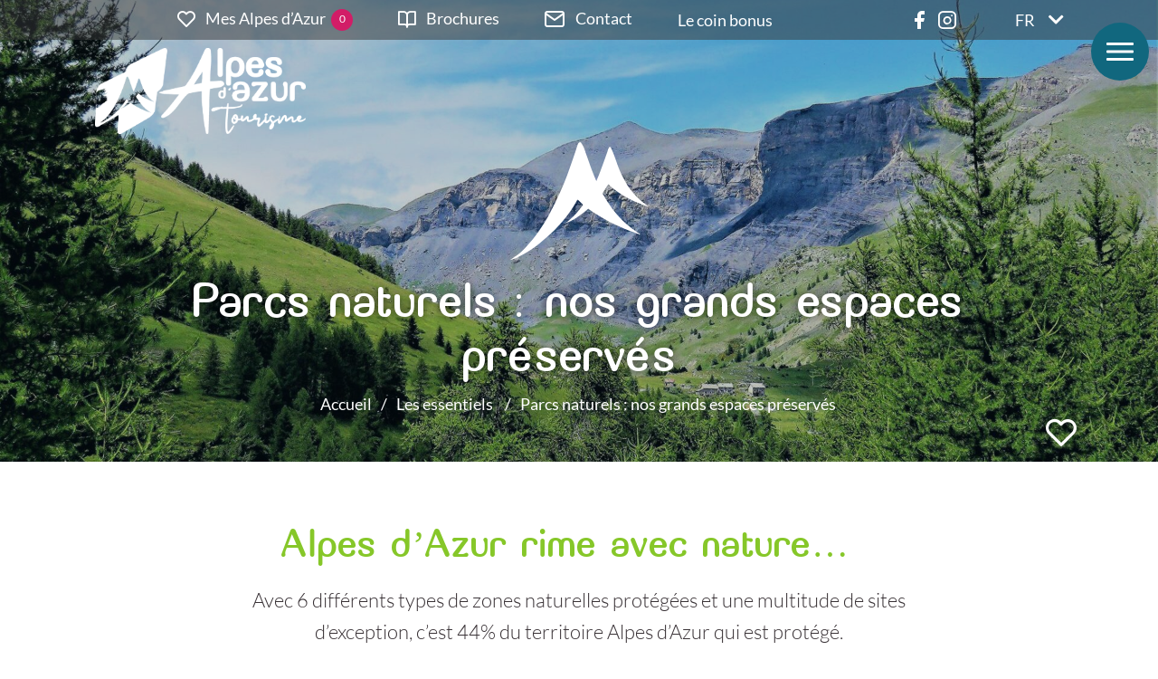

--- FILE ---
content_type: text/html; charset=UTF-8
request_url: https://www.alpesdazur-tourisme.fr/les-essentiels/nos-grands-espaces-preserves/
body_size: 11705
content:
<!DOCTYPE html>
<html lang="fr-FR" class="no-js">
<head>
    <meta charset="utf-8">
    <meta http-equiv="x-ua-compatible" content="ie=edge" />
    <meta name="viewport" content="width=device-width, initial-scale=1, minimum-scale=1, maximum-scale=1" />
    <title>Parcs naturels : nos grands espaces préservés  - Tourisme Alpes d&#039;Azur</title>
    <meta name='robots' content='index, follow, max-image-preview:large, max-snippet:-1, max-video-preview:-1' />
	<style>img:is([sizes="auto" i], [sizes^="auto," i]) { contain-intrinsic-size: 3000px 1500px }</style>
	
	<!-- This site is optimized with the Yoast SEO plugin v18.6 - https://yoast.com/wordpress/plugins/seo/ -->
	<link rel="canonical" href="https://www.alpesdazur-tourisme.fr/les-essentiels/nos-grands-espaces-preserves/" />
	<meta property="og:locale" content="fr_FR" />
	<meta property="og:type" content="article" />
	<meta property="og:title" content="Parcs naturels : nos grands espaces préservés  - Tourisme Alpes d&#039;Azur" />
	<meta property="og:description" content="Alpes d’Azur rime avec nature…   Avec 6 différents types de zones naturelles protégées et une multitude de sites d’exception, c’est 44% du territoire Alpes d’Azur qui est protégé. Alors que vous soyez amoureux de grands espaces, ou que vous ayez simplement besoin de vous reconnecter à l’essentiel, ne cherchez plus, vous êtes au bon [&hellip;]" />
	<meta property="og:url" content="https://www.alpesdazur-tourisme.fr/les-essentiels/nos-grands-espaces-preserves/" />
	<meta property="og:site_name" content="Tourisme Alpes d&#039;Azur" />
	<meta property="article:modified_time" content="2022-03-14T16:35:29+00:00" />
	<meta name="twitter:card" content="summary_large_image" />
	<meta name="twitter:label1" content="Durée de lecture estimée" />
	<meta name="twitter:data1" content="2 minutes" />
	<script type="application/ld+json" class="yoast-schema-graph">{"@context":"https://schema.org","@graph":[{"@type":"WebSite","@id":"https://www.alpesdazur-tourisme.fr/#website","url":"https://www.alpesdazur-tourisme.fr/","name":"Tourisme Alpes d&#039;Azur","description":"Tourisme Valberg Alpes maritimes","potentialAction":[{"@type":"SearchAction","target":{"@type":"EntryPoint","urlTemplate":"https://www.alpesdazur-tourisme.fr/?s={search_term_string}"},"query-input":"required name=search_term_string"}],"inLanguage":"fr-FR"},{"@type":"WebPage","@id":"https://www.alpesdazur-tourisme.fr/les-essentiels/nos-grands-espaces-preserves/#webpage","url":"https://www.alpesdazur-tourisme.fr/les-essentiels/nos-grands-espaces-preserves/","name":"Parcs naturels : nos grands espaces préservés  - Tourisme Alpes d&#039;Azur","isPartOf":{"@id":"https://www.alpesdazur-tourisme.fr/#website"},"datePublished":"2022-02-09T10:31:13+00:00","dateModified":"2022-03-14T16:35:29+00:00","breadcrumb":{"@id":"https://www.alpesdazur-tourisme.fr/les-essentiels/nos-grands-espaces-preserves/#breadcrumb"},"inLanguage":"fr-FR","potentialAction":[{"@type":"ReadAction","target":["https://www.alpesdazur-tourisme.fr/les-essentiels/nos-grands-espaces-preserves/"]}]},{"@type":"BreadcrumbList","@id":"https://www.alpesdazur-tourisme.fr/les-essentiels/nos-grands-espaces-preserves/#breadcrumb","itemListElement":[{"@type":"ListItem","position":1,"name":"Accueil","item":"https://www.alpesdazur-tourisme.fr/"},{"@type":"ListItem","position":2,"name":"Les essentiels","item":"https://www.alpesdazur-tourisme.fr/les-essentiels/"},{"@type":"ListItem","position":3,"name":"Parcs naturels : nos grands espaces préservés "}]}]}</script>
	<!-- / Yoast SEO plugin. -->


<link rel='dns-prefetch' href='//cdn.jsdelivr.net' />
<link rel='stylesheet' id='wp-block-library-css' href='//www.alpesdazur-tourisme.fr/wp-includes/css/dist/block-library/style.min.css?ver=6.8.3' type='text/css' media='all' />
<style id='classic-theme-styles-inline-css' type='text/css'>
/*! This file is auto-generated */
.wp-block-button__link{color:#fff;background-color:#32373c;border-radius:9999px;box-shadow:none;text-decoration:none;padding:calc(.667em + 2px) calc(1.333em + 2px);font-size:1.125em}.wp-block-file__button{background:#32373c;color:#fff;text-decoration:none}
</style>
<style id='global-styles-inline-css' type='text/css'>
:root{--wp--preset--aspect-ratio--square: 1;--wp--preset--aspect-ratio--4-3: 4/3;--wp--preset--aspect-ratio--3-4: 3/4;--wp--preset--aspect-ratio--3-2: 3/2;--wp--preset--aspect-ratio--2-3: 2/3;--wp--preset--aspect-ratio--16-9: 16/9;--wp--preset--aspect-ratio--9-16: 9/16;--wp--preset--color--black: #000000;--wp--preset--color--cyan-bluish-gray: #abb8c3;--wp--preset--color--white: #ffffff;--wp--preset--color--pale-pink: #f78da7;--wp--preset--color--vivid-red: #cf2e2e;--wp--preset--color--luminous-vivid-orange: #ff6900;--wp--preset--color--luminous-vivid-amber: #fcb900;--wp--preset--color--light-green-cyan: #7bdcb5;--wp--preset--color--vivid-green-cyan: #00d084;--wp--preset--color--pale-cyan-blue: #8ed1fc;--wp--preset--color--vivid-cyan-blue: #0693e3;--wp--preset--color--vivid-purple: #9b51e0;--wp--preset--color--theme-bodytextcolor: #393236;--wp--preset--color--theme-white: #ffffff;--wp--preset--color--theme-gris: #919191;--wp--preset--color--theme-grisclair: #a5a1a1;--wp--preset--color--theme-gristresclair: #dedbdb;--wp--preset--color--theme-vert: #86C729;--wp--preset--color--theme-rose: #D21D67;--wp--preset--color--theme-bleu: #4BADC7;--wp--preset--color--theme-bleuclair: #E0EBEE;--wp--preset--color--theme-bleufonce: #11677E;--wp--preset--gradient--vivid-cyan-blue-to-vivid-purple: linear-gradient(135deg,rgba(6,147,227,1) 0%,rgb(155,81,224) 100%);--wp--preset--gradient--light-green-cyan-to-vivid-green-cyan: linear-gradient(135deg,rgb(122,220,180) 0%,rgb(0,208,130) 100%);--wp--preset--gradient--luminous-vivid-amber-to-luminous-vivid-orange: linear-gradient(135deg,rgba(252,185,0,1) 0%,rgba(255,105,0,1) 100%);--wp--preset--gradient--luminous-vivid-orange-to-vivid-red: linear-gradient(135deg,rgba(255,105,0,1) 0%,rgb(207,46,46) 100%);--wp--preset--gradient--very-light-gray-to-cyan-bluish-gray: linear-gradient(135deg,rgb(238,238,238) 0%,rgb(169,184,195) 100%);--wp--preset--gradient--cool-to-warm-spectrum: linear-gradient(135deg,rgb(74,234,220) 0%,rgb(151,120,209) 20%,rgb(207,42,186) 40%,rgb(238,44,130) 60%,rgb(251,105,98) 80%,rgb(254,248,76) 100%);--wp--preset--gradient--blush-light-purple: linear-gradient(135deg,rgb(255,206,236) 0%,rgb(152,150,240) 100%);--wp--preset--gradient--blush-bordeaux: linear-gradient(135deg,rgb(254,205,165) 0%,rgb(254,45,45) 50%,rgb(107,0,62) 100%);--wp--preset--gradient--luminous-dusk: linear-gradient(135deg,rgb(255,203,112) 0%,rgb(199,81,192) 50%,rgb(65,88,208) 100%);--wp--preset--gradient--pale-ocean: linear-gradient(135deg,rgb(255,245,203) 0%,rgb(182,227,212) 50%,rgb(51,167,181) 100%);--wp--preset--gradient--electric-grass: linear-gradient(135deg,rgb(202,248,128) 0%,rgb(113,206,126) 100%);--wp--preset--gradient--midnight: linear-gradient(135deg,rgb(2,3,129) 0%,rgb(40,116,252) 100%);--wp--preset--font-size--small: 14px;--wp--preset--font-size--medium: 19px;--wp--preset--font-size--large: 22px;--wp--preset--font-size--x-large: 42px;--wp--preset--font-size--xsmall: 12px;--wp--preset--font-size--normal: 16px;--wp--preset--font-size--xlarge: 24px;--wp--preset--font-size--xxlarge: 28px;--wp--preset--font-size--scriptmedium: 36px;--wp--preset--font-size--scriptlarge: 46px;--wp--preset--font-size--scriptxlarge: 56px;--wp--preset--font-size--scriptxxlarge: 64px;--wp--preset--spacing--20: 0.44rem;--wp--preset--spacing--30: 0.67rem;--wp--preset--spacing--40: 1rem;--wp--preset--spacing--50: 1.5rem;--wp--preset--spacing--60: 2.25rem;--wp--preset--spacing--70: 3.38rem;--wp--preset--spacing--80: 5.06rem;--wp--preset--shadow--natural: 6px 6px 9px rgba(0, 0, 0, 0.2);--wp--preset--shadow--deep: 12px 12px 50px rgba(0, 0, 0, 0.4);--wp--preset--shadow--sharp: 6px 6px 0px rgba(0, 0, 0, 0.2);--wp--preset--shadow--outlined: 6px 6px 0px -3px rgba(255, 255, 255, 1), 6px 6px rgba(0, 0, 0, 1);--wp--preset--shadow--crisp: 6px 6px 0px rgba(0, 0, 0, 1);}:where(.is-layout-flex){gap: 0.5em;}:where(.is-layout-grid){gap: 0.5em;}body .is-layout-flex{display: flex;}.is-layout-flex{flex-wrap: wrap;align-items: center;}.is-layout-flex > :is(*, div){margin: 0;}body .is-layout-grid{display: grid;}.is-layout-grid > :is(*, div){margin: 0;}:where(.wp-block-columns.is-layout-flex){gap: 2em;}:where(.wp-block-columns.is-layout-grid){gap: 2em;}:where(.wp-block-post-template.is-layout-flex){gap: 1.25em;}:where(.wp-block-post-template.is-layout-grid){gap: 1.25em;}.has-black-color{color: var(--wp--preset--color--black) !important;}.has-cyan-bluish-gray-color{color: var(--wp--preset--color--cyan-bluish-gray) !important;}.has-white-color{color: var(--wp--preset--color--white) !important;}.has-pale-pink-color{color: var(--wp--preset--color--pale-pink) !important;}.has-vivid-red-color{color: var(--wp--preset--color--vivid-red) !important;}.has-luminous-vivid-orange-color{color: var(--wp--preset--color--luminous-vivid-orange) !important;}.has-luminous-vivid-amber-color{color: var(--wp--preset--color--luminous-vivid-amber) !important;}.has-light-green-cyan-color{color: var(--wp--preset--color--light-green-cyan) !important;}.has-vivid-green-cyan-color{color: var(--wp--preset--color--vivid-green-cyan) !important;}.has-pale-cyan-blue-color{color: var(--wp--preset--color--pale-cyan-blue) !important;}.has-vivid-cyan-blue-color{color: var(--wp--preset--color--vivid-cyan-blue) !important;}.has-vivid-purple-color{color: var(--wp--preset--color--vivid-purple) !important;}.has-black-background-color{background-color: var(--wp--preset--color--black) !important;}.has-cyan-bluish-gray-background-color{background-color: var(--wp--preset--color--cyan-bluish-gray) !important;}.has-white-background-color{background-color: var(--wp--preset--color--white) !important;}.has-pale-pink-background-color{background-color: var(--wp--preset--color--pale-pink) !important;}.has-vivid-red-background-color{background-color: var(--wp--preset--color--vivid-red) !important;}.has-luminous-vivid-orange-background-color{background-color: var(--wp--preset--color--luminous-vivid-orange) !important;}.has-luminous-vivid-amber-background-color{background-color: var(--wp--preset--color--luminous-vivid-amber) !important;}.has-light-green-cyan-background-color{background-color: var(--wp--preset--color--light-green-cyan) !important;}.has-vivid-green-cyan-background-color{background-color: var(--wp--preset--color--vivid-green-cyan) !important;}.has-pale-cyan-blue-background-color{background-color: var(--wp--preset--color--pale-cyan-blue) !important;}.has-vivid-cyan-blue-background-color{background-color: var(--wp--preset--color--vivid-cyan-blue) !important;}.has-vivid-purple-background-color{background-color: var(--wp--preset--color--vivid-purple) !important;}.has-black-border-color{border-color: var(--wp--preset--color--black) !important;}.has-cyan-bluish-gray-border-color{border-color: var(--wp--preset--color--cyan-bluish-gray) !important;}.has-white-border-color{border-color: var(--wp--preset--color--white) !important;}.has-pale-pink-border-color{border-color: var(--wp--preset--color--pale-pink) !important;}.has-vivid-red-border-color{border-color: var(--wp--preset--color--vivid-red) !important;}.has-luminous-vivid-orange-border-color{border-color: var(--wp--preset--color--luminous-vivid-orange) !important;}.has-luminous-vivid-amber-border-color{border-color: var(--wp--preset--color--luminous-vivid-amber) !important;}.has-light-green-cyan-border-color{border-color: var(--wp--preset--color--light-green-cyan) !important;}.has-vivid-green-cyan-border-color{border-color: var(--wp--preset--color--vivid-green-cyan) !important;}.has-pale-cyan-blue-border-color{border-color: var(--wp--preset--color--pale-cyan-blue) !important;}.has-vivid-cyan-blue-border-color{border-color: var(--wp--preset--color--vivid-cyan-blue) !important;}.has-vivid-purple-border-color{border-color: var(--wp--preset--color--vivid-purple) !important;}.has-vivid-cyan-blue-to-vivid-purple-gradient-background{background: var(--wp--preset--gradient--vivid-cyan-blue-to-vivid-purple) !important;}.has-light-green-cyan-to-vivid-green-cyan-gradient-background{background: var(--wp--preset--gradient--light-green-cyan-to-vivid-green-cyan) !important;}.has-luminous-vivid-amber-to-luminous-vivid-orange-gradient-background{background: var(--wp--preset--gradient--luminous-vivid-amber-to-luminous-vivid-orange) !important;}.has-luminous-vivid-orange-to-vivid-red-gradient-background{background: var(--wp--preset--gradient--luminous-vivid-orange-to-vivid-red) !important;}.has-very-light-gray-to-cyan-bluish-gray-gradient-background{background: var(--wp--preset--gradient--very-light-gray-to-cyan-bluish-gray) !important;}.has-cool-to-warm-spectrum-gradient-background{background: var(--wp--preset--gradient--cool-to-warm-spectrum) !important;}.has-blush-light-purple-gradient-background{background: var(--wp--preset--gradient--blush-light-purple) !important;}.has-blush-bordeaux-gradient-background{background: var(--wp--preset--gradient--blush-bordeaux) !important;}.has-luminous-dusk-gradient-background{background: var(--wp--preset--gradient--luminous-dusk) !important;}.has-pale-ocean-gradient-background{background: var(--wp--preset--gradient--pale-ocean) !important;}.has-electric-grass-gradient-background{background: var(--wp--preset--gradient--electric-grass) !important;}.has-midnight-gradient-background{background: var(--wp--preset--gradient--midnight) !important;}.has-small-font-size{font-size: var(--wp--preset--font-size--small) !important;}.has-medium-font-size{font-size: var(--wp--preset--font-size--medium) !important;}.has-large-font-size{font-size: var(--wp--preset--font-size--large) !important;}.has-x-large-font-size{font-size: var(--wp--preset--font-size--x-large) !important;}
:where(.wp-block-post-template.is-layout-flex){gap: 1.25em;}:where(.wp-block-post-template.is-layout-grid){gap: 1.25em;}
:where(.wp-block-columns.is-layout-flex){gap: 2em;}:where(.wp-block-columns.is-layout-grid){gap: 2em;}
:root :where(.wp-block-pullquote){font-size: 1.5em;line-height: 1.6;}
</style>
<link rel='stylesheet' id='theme-style-css' href='//www.alpesdazur-tourisme.fr/wp-content/themes/mill_theme/style.css?ver=6.8.3' type='text/css' media='all' />
<link rel='stylesheet' id='kadence-blocks-rowlayout-css' href='//www.alpesdazur-tourisme.fr/wp-content/plugins/kadence-blocks/dist/blocks/row.style.build.css?ver=2.4.4' type='text/css' media='all' />
<link rel='stylesheet' id='kadence-blocks-column-css' href='//www.alpesdazur-tourisme.fr/wp-content/plugins/kadence-blocks/dist/blocks/column.style.build.css?ver=2.4.4' type='text/css' media='all' />
<style id='kb-rowlayout_fa0ce5-5c-inline-css' type='text/css'>
@media all and (min-width: 768px){#kt-layout-id_fa0ce5-5c > .kt-row-column-wrap > .inner-column-1{flex:0 1 60%;-webkit-flex:0 1 60%;}#kt-layout-id_fa0ce5-5c > .kt-row-column-wrap > .inner-column-2{flex:0 1 40%;-webkit-flex:0 1 40%;}}
</style>
<style id='kb-column_28e7b0-0d-inline-css' type='text/css'>
.kadence-column_28e7b0-0d > .kt-inside-inner-col{padding-right:40px;}.kadence-column_28e7b0-0d > .kt-inside-inner-col{justify-content:center;flex-direction:column;display:flex;}.kadence-column_28e7b0-0d > .kt-inside-inner-col > .aligncenter{width:100%;}.kt-row-column-wrap > .kadence-column_28e7b0-0d{align-self:center;}.kt-inner-column-height-full > .wp-block-kadence-column.kadence-column_28e7b0-0d{align-self:auto;}.kt-inner-column-height-full > .wp-block-kadence-column.kadence-column_28e7b0-0d > .kt-inside-inner-col{display:flex;flex-direction:column;justify-content:center;}@media all and (max-width: 1024px){.kadence-column_28e7b0-0d > .kt-inside-inner-col{padding-right:20px;}}
</style>
<style id='kb-rowlayout_817eca-6f-inline-css' type='text/css'>
@media all and (min-width: 768px){#kt-layout-id_817eca-6f > .kt-row-column-wrap > .inner-column-1{flex:0 1 40%;-webkit-flex:0 1 40%;}#kt-layout-id_817eca-6f > .kt-row-column-wrap > .inner-column-2{flex:0 1 60%;-webkit-flex:0 1 60%;}}
</style>
<style id='kb-column_3f5c9f-a0-inline-css' type='text/css'>
.kadence-column_3f5c9f-a0 > .kt-inside-inner-col{padding-right:40px;}.kadence-column_3f5c9f-a0 > .kt-inside-inner-col{justify-content:center;flex-direction:column;display:flex;}.kadence-column_3f5c9f-a0 > .kt-inside-inner-col > .aligncenter{width:100%;}.kt-row-column-wrap > .kadence-column_3f5c9f-a0{align-self:center;}.kt-inner-column-height-full > .wp-block-kadence-column.kadence-column_3f5c9f-a0{align-self:auto;}.kt-inner-column-height-full > .wp-block-kadence-column.kadence-column_3f5c9f-a0 > .kt-inside-inner-col{display:flex;flex-direction:column;justify-content:center;}@media all and (max-width: 1024px){.kadence-column_3f5c9f-a0 > .kt-inside-inner-col{padding-right:20px;}}
</style>
<script defer type="text/javascript" src="//www.alpesdazur-tourisme.fr/wp-includes/js/jquery/jquery.min.js?ver=3.7.1" id="jquery-core-js"></script>
<script type="text/javascript" id="mill-apidae-js-extra">
/* <![CDATA[ */
var ma_js_public_vars = {"ajax_url":"https:\/\/www.alpesdazur-tourisme.fr\/wp-admin\/admin-ajax.php","nonce":"d43621574e","theme_url":"https:\/\/www.alpesdazur-tourisme.fr\/wp-content\/themes\/mill_theme","site_url":"https:\/\/www.alpesdazur-tourisme.fr"};
/* ]]> */
</script>
<script defer type="text/javascript" src="//www.alpesdazur-tourisme.fr/wp-content/plugins/mill-apidae/public/js/mill-apidae-public.js?ver=1.0.0" id="mill-apidae-js"></script>
<!--[if lt IE 9]>
<script defer type="text/javascript" src="http://1" id="html5shiv-js"></script>
<![endif]-->
<script type="text/javascript" id="theme_script-js-extra">
/* <![CDATA[ */
var theme_values = {"field_obl":"Veuillez pr\u00e9ciser le champ","field_oblmel":"Veuillez pr\u00e9ciser une adresse email valide pour le champ","tel_err":"Veuillez pr\u00e9ciser un num\u00e9ro de t\u00e9l\u00e9phone correct","newsletter_invalide_back":"r\u00e9-essayer","site_domain":"alpesdazur-tourisme.fr","ajax_url":"https:\/\/www.alpesdazur-tourisme.fr\/wp-admin\/admin-ajax.php","nonce":"9a08200ad0","theme_url":"https:\/\/www.alpesdazur-tourisme.fr\/wp-content\/themes\/mill_theme","home_url":"https:\/\/www.alpesdazur-tourisme.fr","pagenow":"https:\/\/www.alpesdazur-tourisme.fr\/les-essentiels\/nos-grands-espaces-preserves\/","confidentialite":"https:\/\/www.alpesdazur-tourisme.fr\/politique-de-confidentialite\/"};
/* ]]> */
</script>
<script defer type="text/javascript" src="//www.alpesdazur-tourisme.fr/wp-content/themes/mill_theme/assets/js/main.min.js" id="theme_script-js"></script>
<script defer type="text/javascript" src="//www.alpesdazur-tourisme.fr/wp-content/themes/mill_theme/formulaire/assets/libs/vue-2.6.14/vue.min.js?ver=6.8.3" id="mill-public-vuejs-js"></script>
<script type="text/javascript" id="mill-formulaire-public-js-js-extra">
/* <![CDATA[ */
var jsvars = {"ajaxurl":"https:\/\/www.alpesdazur-tourisme.fr\/wp-admin\/admin-ajax.php","security":"a215bce5fe","post_id":"1360"};
/* ]]> */
</script>
<script defer type="text/javascript" src="//www.alpesdazur-tourisme.fr/wp-content/themes/mill_theme/formulaire/assets/mill-formulaires-public.js?ver=6.8.3" id="mill-formulaire-public-js-js"></script>
<script type="text/javascript" id="mill-formulaire-public-datas-js-js-extra">
/* <![CDATA[ */
var jsvars = {"ajaxurl":"https:\/\/www.alpesdazur-tourisme.fr\/wp-admin\/admin-ajax.php","security":"a215bce5fe","post_id":"1360"};
/* ]]> */
</script>
<script defer type="text/javascript" src="//www.alpesdazur-tourisme.fr/wp-content/themes/mill_theme/formulaire/assets/mill-formulaires-public-datas.js?ver=6.8.3" id="mill-formulaire-public-datas-js-js"></script>
<style>.has-text-color.has-theme-bodytextcolor-color { color:#393236; }.has-background.has-theme-bodytextcolor-background-color { background-color:#393236; }.has-text-color.has-theme-white-color { color:#ffffff; }.has-background.has-theme-white-background-color { background-color:#ffffff; }.has-text-color.has-theme-gris-color { color:#919191; }.has-background.has-theme-gris-background-color { background-color:#919191; }.has-text-color.has-theme-grisclair-color { color:#a5a1a1; }.has-background.has-theme-grisclair-background-color { background-color:#a5a1a1; }.has-text-color.has-theme-gristresclair-color { color:#dedbdb; }.has-background.has-theme-gristresclair-background-color { background-color:#dedbdb; }.has-text-color.has-theme-vert-color { color:#86C729; }.has-background.has-theme-vert-background-color { background-color:#86C729; }.has-text-color.has-theme-rose-color { color:#D21D67; }.has-background.has-theme-rose-background-color { background-color:#D21D67; }.has-text-color.has-theme-bleu-color { color:#4BADC7; }.has-background.has-theme-bleu-background-color { background-color:#4BADC7; }.has-text-color.has-theme-bleuclair-color { color:#E0EBEE; }.has-background.has-theme-bleuclair-background-color { background-color:#E0EBEE; }.has-text-color.has-theme-bleufonce-color { color:#11677E; }.has-background.has-theme-bleufonce-background-color { background-color:#11677E; }</style>
    
    <link rel="apple-touch-icon" sizes="57x57" href="/apple-icon-57x57.png">
    <link rel="apple-touch-icon" sizes="60x60" href="/apple-icon-60x60.png">
    <link rel="apple-touch-icon" sizes="72x72" href="/apple-icon-72x72.png">
    <link rel="apple-touch-icon" sizes="76x76" href="/apple-icon-76x76.png">
    <link rel="apple-touch-icon" sizes="114x114" href="/apple-icon-114x114.png">
    <link rel="apple-touch-icon" sizes="120x120" href="/apple-icon-120x120.png">
    <link rel="apple-touch-icon" sizes="144x144" href="/apple-icon-144x144.png">
    <link rel="apple-touch-icon" sizes="152x152" href="/apple-icon-152x152.png">
    <link rel="apple-touch-icon" sizes="180x180" href="/apple-icon-180x180.png">
    <link rel="icon" type="image/png" sizes="192x192"  href="/android-icon-192x192.png">
    <link rel="icon" type="image/png" sizes="32x32" href="/favicon-32x32.png">
    <link rel="icon" type="image/png" sizes="96x96" href="/favicon-96x96.png">
    <link rel="icon" type="image/png" sizes="16x16" href="/favicon-16x16.png">
    <meta name="msapplication-TileColor" content="#ffffff">
    <meta name="msapplication-TileImage" content="/ms-icon-144x144.png">
    <meta name="theme-color" content="#ffffff">

</head>

<body class="page interieur page-nos-grands-espaces-preserves page_loads" data-back="retour">

<header role="banner">
    <div class="top_header">
        <div class="container top_header_content">
            <ul class="icons_wrap"><li class="parent_link green_theme"><a title="Mes Alpes d&#039;Azur" href="https://www.alpesdazur-tourisme.fr/mes-alpes-dazur/" lang="fr">Mes Alpes d’Azur</a><span id="wish_list_basket_count" class="wish_list_basket_count">0</span></li>
<li class="parent_link pink_theme"><a title="Brochures" href="https://www.alpesdazur-tourisme.fr/brochures/" lang="fr">Brochures</a></li>
<li class="parent_link light_blue_theme"><a title="Contact" href="https://www.alpesdazur-tourisme.fr/contact/" lang="fr">Contact</a></li>
<li class="parent_link blue_theme"><a title="Le coin bonus" href="https://www.alpesdazur-tourisme.fr/le-coin-bonus/" lang="fr">Le coin bonus</a></li>
</ul><div class="socials"><a href="https://www.facebook.com/alpesdazurtourisme" class="social_item" target="_blank"><div class="icon icon-fb"></div></a><a href="https://www.instagram.com/alpes_d_azur_tourisme/" class="social_item" target="_blank"><div class="icon icon-instagram"></div></a></div>            <div class="lang">
                <div class="label">
                    FR
                </div>
                <a href="#" class="icon icon-chevron-down"></a>
            </div>
        </div>

    </div>
    <div class="container">
        <div class="main_menu">
            <a href="https://www.alpesdazur-tourisme.fr" title="retour à l'accueil du site" class="logo"></a>

            <nav class="menu">
                <ul class="menu_content"><li class="parent_link green_theme"><a title="Les essentiels" href="https://www.alpesdazur-tourisme.fr/les-essentiels/" lang="fr"><span>Les essentiels</span> <span>à ne pas manquer</span></a>
<ul class="dropdown_menu"><div class="mountain_bg left"><div class="icon icon-montagnes"></div></div><div class="mountain_bg right"><div class="icon icon-montagnes"></div></div><div class="dropdown_menu_return icon-nav-prev"><div class="label">Retour</div></div><div class="row dropdown_menu_content"><div class="col_menu">
	<li><a title="Gorges du Cians et de Daluis : le Colorado niçois" href="https://www.alpesdazur-tourisme.fr/les-essentiels/gorges-du-cians-et-de-daluis-bienvenue-dans-le-colorado-nicois/" lang="fr">Gorges du Cians et de Daluis : le Colorado niçois</a></li>
	<li><a title="Valberg, incontournable station toutes saisons" href="https://www.alpesdazur-tourisme.fr/les-essentiels/valberg-lincontournable-station-toutes-saisons/" lang="fr">Valberg, incontournable station toutes saisons</a></li>
	<li><a title="Un ciel étoilé de toute beauté" href="https://www.alpesdazur-tourisme.fr/les-essentiels/un-ciel-etoile-de-toute-beaute/" lang="fr">Un ciel étoilé de toute beauté</a></li>
	<li><a title="Villages perchés, les citadelles du territoire" href="https://www.alpesdazur-tourisme.fr/les-essentiels/villages-perches-les-citadelles-du-territoire/" lang="fr">Villages perchés, les citadelles du territoire</a></li>
	<li><a title="Le Parc de l’Estéron : pause nature au bord de l’eau" href="https://www.alpesdazur-tourisme.fr/les-essentiels/le-parc-naturel-de-l-esteron-pause-nature-au-bord-de-l-eau/" lang="fr">Le Parc de l’Estéron : pause nature au bord de l’eau</a></li>
	<li class=" active"><a title="Parcs naturels : nos grands espaces préservés " href="https://www.alpesdazur-tourisme.fr/les-essentiels/nos-grands-espaces-preserves/" lang="fr">Parcs naturels : nos grands espaces préservés </a></li>
	<li><a title="Nos bons petits plats" href="https://www.alpesdazur-tourisme.fr/les-essentiels/nos-bons-petits-plats/" lang="fr">Nos bons petits plats</a></li>
	<li><a title="Nos rivières, sauvages et superbes" href="https://www.alpesdazur-tourisme.fr/les-essentiels/nos-rivieres-sauvages-et-superbes/" lang="fr">Nos rivières, sauvages et superbes</a></li>
	<li><a title="Le terrain de jeu idéal de vos activités" href="https://www.alpesdazur-tourisme.fr/les-essentiels/le-terrain-de-jeu-ideal-de-vos-activites/" lang="fr">Le terrain de jeu idéal de vos activités</a></li>
	<li><a title="Le train des Pignes à vapeur : insolite voyage dans le temps." href="https://www.alpesdazur-tourisme.fr/les-essentiels/le-train-des-pignes-a-vapeur-embarquement-immediat-pour-un-voyage-dans-le-temps/" lang="fr">Le train des Pignes à vapeur : insolite voyage dans le temps.</a></li>
	<li><a title="Des traditions bien vivantes" href="https://www.alpesdazur-tourisme.fr/les-essentiels/des-traditions-bien-vivantes/" lang="fr">Des traditions bien vivantes</a></li>
	<li><a title="Art sacré, merveilles cachées" href="https://www.alpesdazur-tourisme.fr/les-essentiels/art-sacre-merveilles-cachees/" lang="fr">Art sacré, merveilles cachées</a></li>
</div></div></ul>
</li>
<li class="parent_link pink_theme"><a title="Le blog" href="https://www.alpesdazur-tourisme.fr/le-blog/" lang="fr"><span>Le blog</span> <span>expériences</span></a>
<ul class="dropdown_menu"><div class="mountain_bg left"><div class="icon icon-montagnes"></div></div><div class="mountain_bg right"><div class="icon icon-montagnes"></div></div><div class="dropdown_menu_return icon-nav-prev"><div class="label">Retour</div></div><div class="row dropdown_menu_content"><div class="col_menu">
	<li><a title="Adresse" href="https://www.alpesdazur-tourisme.fr/blog/thematiques/activites/" lang="fr">Activités</a></li>
	<li><a title="Code postal" href="https://www.alpesdazur-tourisme.fr/blog/thematiques/culture-patrimoin/" lang="fr">Culture &amp; patrimoine</a></li>
	<li><a title="Ville" href="https://www.alpesdazur-tourisme.fr/blog/thematiques/road-trip/" lang="fr">Road-trip</a></li>
	<li><a title="Téléphone" href="https://www.alpesdazur-tourisme.fr/blog/thematiques/nature/" lang="fr">Nature</a></li>
	<li><a title="Le blog" href="https://www.alpesdazur-tourisme.fr/le-blog/" lang="fr">Toutes nos expériences</a></li>
</div></div></ul>
</li>
<li class="parent_link light_blue_theme"><a title="Les infos" href="https://www.alpesdazur-tourisme.fr/les-infos/" lang="fr"><span>Les infos</span> <span>pratico-pratiques</span></a>
<ul class="dropdown_menu"><div class="mountain_bg left"><div class="icon icon-montagnes"></div></div><div class="mountain_bg right"><div class="icon icon-montagnes"></div></div><div class="dropdown_menu_return icon-nav-prev"><div class="label">Retour</div></div><div class="row dropdown_menu_content"><div class="col_menu">
	<li><a title="Les points d&#039;informations touristiques" href="https://www.alpesdazur-tourisme.fr/les-infos/les-points-dinformations-touristiques/" lang="fr">Les points d’informations touristiques</a></li>
	<li><a title="Comment venir?" href="https://www.alpesdazur-tourisme.fr/les-infos/comment-venir/" lang="fr">Comment venir?</a></li>
	<li><a title="Évoluer dans un espace naturel" href="https://www.alpesdazur-tourisme.fr/les-infos/evoluer-dans-un-espace-naturel/" lang="fr">Évoluer dans un espace naturel</a></li>
	<li><a title="Commerces et services" href="https://www.alpesdazur-tourisme.fr/les-infos/commerces-et-services/" lang="fr">Commerces et services</a></li>
	<li><a title="Hébergements" href="https://www.alpesdazur-tourisme.fr/les-infos/hebergements/" lang="fr">Hébergements</a></li>
	<li><a title="Saveurs locales" href="https://www.alpesdazur-tourisme.fr/les-infos/saveurs-locales/" lang="fr">Saveurs locales</a></li>
	<li><a title="Les temps forts" href="https://www.alpesdazur-tourisme.fr/les-infos/agenda/" lang="fr">Les temps forts</a></li>
	<li><a title="Activités" href="https://www.alpesdazur-tourisme.fr/les-infos/activites/" lang="fr">Activités</a></li>
</div></div></ul>
</li>
<li class="parent_link blue_theme"><a title="La carte" href="https://www.alpesdazur-tourisme.fr/la-carte/" lang="fr"><span>La carte</span> <span>du territoire</span></a></li>
</ul>                <ul class="menu_content" style="display:none;">
                    <li class="parent_link green_theme">
                        <a href="#">
                            Les essentiels
                            <div class="bottom">à ne pas manquer</div>
                        </a>
                        <ul class="dropdown_menu">
                            <div class="mountain_bg left">
                                <div class="icon icon-montagnes"></div>
                            </div>
                            <div class="mountain_bg right">
                                <div class="icon icon-montagnes"></div>
                            </div>
                            <div class="dropdown_menu_return icon-nav-prev">
                                <div class="label">Retour</div>
                            </div>
                            <div class="row dropdown_menu_content">
                                <div class="col-lg-4 col-sm-6 col_menu">
                                    <li><a href="#" class="nav_item">Le Colorado niçois menu 1</a></li>
                                    <li><a href="#" class="nav_item">Un ciel étoilé de toute beauté</a></li>
                                    <li><a href="#" class="nav_item">Valberg, station toutes saisons</a></li>
                                    <li><a href="#" class="nav_item">Patrimoine, merveilles cachées</a></li>
                                </div>
                                <div class="col-lg-4 col-sm-6 col_menu">
                                    <li><a href="#" class="nav_item">Le Colorado niçois</a></li>
                                    <li><a href="#" class="nav_item">Un ciel étoilé de toute beauté</a></li>
                                    <li><a href="#" class="nav_item">Valberg, station toutes saisons</a></li>
                                    <li><a href="#" class="nav_item">Patrimoine, merveilles cachées</a></li>
                                </div>
                                <div class="col-lg-4 col-sm-6 col_menu">
                                    <li><a href="#" class="nav_item">Le Colorado niçois</a></li>
                                    <li><a href="#" class="nav_item">Un ciel étoilé de toute beauté</a></li>
                                    <li><a href="#" class="nav_item">Valberg, station toutes saisons</a></li>
                                    <li><a href="#" class="nav_item">Patrimoine, merveilles cachées</a></li>
                                </div>
                            </div>
                        </ul>
                    </li>
                    <li class="parent_link pink_theme">
                        <a href="#">
                            Le blog
                            <div class="bottom">expériences</div>
                        </a>
                        <ul class="dropdown_menu">
                            <div class="mountain_bg left">
                                <div class="icon icon-montagnes"></div>
                            </div>
                            <div class="mountain_bg right">
                                <div class="icon icon-montagnes"></div>
                            </div>
                            <div class="dropdown_menu_return icon-nav-prev">
                                <div class="label">Retour</div>
                            </div>
                            <div class="row dropdown_menu_content">
                                <div class="col-lg-4 col-sm-6 col_menu">
                                    <li><a href="#" class="nav_item">Le Colorado niçois menu 2</a></li>
                                    <li><a href="#" class="nav_item">Un ciel étoilé de toute beauté</a></li>
                                    <li><a href="#" class="nav_item">Valberg, station toutes saisons</a></li>
                                    <li><a href="#" class="nav_item">Patrimoine, merveilles cachées</a></li>
                                </div>
                                <div class="col-lg-4 col-sm-6 col_menu">
                                    <li><a href="#" class="nav_item">Le Colorado niçois</a></li>
                                    <li><a href="#" class="nav_item">Un ciel étoilé de toute beauté</a></li>
                                    <li><a href="#" class="nav_item">Valberg, station toutes saisons</a></li>
                                    <li><a href="#" class="nav_item">Patrimoine, merveilles cachées</a></li>
                                </div>
                                <div class="col-lg-4 col-sm-6 col_menu">
                                    <li><a href="#" class="nav_item">Le Colorado niçois</a></li>
                                    <li><a href="#" class="nav_item">Un ciel étoilé de toute beauté</a></li>
                                    <li><a href="#" class="nav_item">Valberg, station toutes saisons</a></li>
                                    <li><a href="#" class="nav_item">Patrimoine, merveilles cachées</a></li>
                                </div>
                            </div>
                        </ul>
                    </li>
                    <li class="parent_link light_blue_theme">
                        <a href="#">
                            Les infos
                            <div class="bottom">pratico-pratiques</div>
                        </a>
                        <ul class="dropdown_menu">
                            <div class="mountain_bg left">
                                <div class="icon icon-montagnes"></div>
                            </div>
                            <div class="mountain_bg right">
                                <div class="icon icon-montagnes"></div>
                            </div>
                            <div class="dropdown_menu_return icon-nav-prev">
                                <div class="label">Retour</div>
                            </div>
                            <div class="row dropdown_menu_content">
                                <div class="col-lg-4 col-sm-6 col_menu">
                                    <li><a href="#" class="nav_item">Le Colorado niçois menu 3</a></li>
                                    <li><a href="#" class="nav_item">Un ciel étoilé de toute beauté</a></li>
                                    <li><a href="#" class="nav_item">Valberg, station toutes saisons</a></li>
                                    <li><a href="#" class="nav_item">Patrimoine, merveilles cachées</a></li>
                                </div>
                                <div class="col-lg-4 col-sm-6 col_menu">
                                    <li><a href="#" class="nav_item">Le Colorado niçois</a></li>
                                    <li><a href="#" class="nav_item">Un ciel étoilé de toute beauté</a></li>
                                    <li><a href="#" class="nav_item">Valberg, station toutes saisons</a></li>
                                    <li><a href="#" class="nav_item">Patrimoine, merveilles cachées</a></li>
                                </div>
                                <div class="col-lg-4 col-sm-6 col_menu">
                                    <li><a href="#" class="nav_item">Le Colorado niçois</a></li>
                                    <li><a href="#" class="nav_item">Un ciel étoilé de toute beauté</a></li>
                                    <li><a href="#" class="nav_item">Valberg, station toutes saisons</a></li>
                                    <li><a href="#" class="nav_item">Patrimoine, merveilles cachées</a></li>
                                </div>
                            </div>
                        </ul>
                    </li>
                    <li class="parent_link blue_theme">
                        <a href="#">
                            La carte
                            <div class="bottom">du territoire</div>
                        </a>
                        <ul class="dropdown_menu">
                            <div class="mountain_bg left">
                                <div class="icon icon-montagnes"></div>
                            </div>
                            <div class="mountain_bg right">
                                <div class="icon icon-montagnes"></div>
                            </div>
                            <div class="dropdown_menu_return icon-nav-prev">
                                <div class="label">Retour</div>
                            </div>
                            <div class="row dropdown_menu_content">
                                <div class="col-lg-4 col-sm-6 col_menu">
                                    <li><a href="#" class="nav_item">Le Colorado niçois menu 4</a></li>
                                    <li><a href="#" class="nav_item">Un ciel étoilé de toute beauté</a></li>
                                    <li><a href="#" class="nav_item">Valberg, station toutes saisons</a></li>
                                    <li><a href="#" class="nav_item">Patrimoine, merveilles cachées</a></li>
                                </div>
                                <div class="col-lg-4 col-sm-6 col_menu">
                                    <li><a href="#" class="nav_item">Le Colorado niçois</a></li>
                                    <li><a href="#" class="nav_item">Un ciel étoilé de toute beauté</a></li>
                                    <li><a href="#" class="nav_item">Valberg, station toutes saisons</a></li>
                                    <li><a href="#" class="nav_item">Patrimoine, merveilles cachées</a></li>
                                </div>
                                <div class="col-lg-4 col-sm-6 col_menu">
                                    <li><a href="#" class="nav_item">Le Colorado niçois</a></li>
                                    <li><a href="#" class="nav_item">Un ciel étoilé de toute beauté</a></li>
                                    <li><a href="#" class="nav_item">Valberg, station toutes saisons</a></li>
                                    <li><a href="#" class="nav_item">Patrimoine, merveilles cachées</a></li>
                                </div>
                            </div>
                        </ul>
                    </li>
                </ul>
            </nav>

            <div class="burger_wrap">
                <a id="menu_burger">
                    <span></span>
                </a>
            </div>
        </div>
    </div>


</header>


<div class="toolbar">
    <div class="content">
        <a href="https://www.alpesdazur-tourisme.fr/les-infos/hebergements/" class="icon_item" title="Hébergements"><div class="icon icon-hebergement"></div><div class="label">Hébergements</div></a><a href="https://www.alpesdazur-tourisme.fr/les-infos/saveurs-locales/" class="icon_item" title="Saveurs locales"><div class="icon icon-restaurant"></div><div class="label">Saveurs locales</div></a><a href="https://www.alpesdazur-tourisme.fr/les-infos/activites/" class="icon_item" title="Activités"><div class="icon icon-activite"></div><div class="label">Activités</div></a><a href="https://www.alpesdazur-tourisme.fr/les-infos/agenda/" class="icon_item" title="Les temps forts"><div class="icon icon-agenda"></div><div class="label">événements</div></a>
    </div>
</div>
    <section id="contenu">
        <article>
            <header>
    <div class="heading">
        <div class="icon icon-montagnes"></div>
        <h1 class="title">Parcs naturels : nos grands espaces préservés </h1>
        <div class="ariane col-xs-12" itemscope itemtype="http://schema.org/Breadcrumb">
					<div class="container">	
					<ol class="" itemscope itemtype="http://schema.org/BreadcrumbList">
						<li itemprop="itemListElement" itemscope itemtype="http://schema.org/ListItem"><a href="https://www.alpesdazur-tourisme.fr/" title="Retour à la page d'accueil du site" itemprop="item" class="home"><span itemprop="name">Accueil</span><meta itemprop="position" content="1" /></a></li><li itemprop="itemListElement" itemscope itemtype="http://schema.org/ListItem"><a href="https://www.alpesdazur-tourisme.fr/les-essentiels/" title="Les essentiels" itemprop="item"><span itemprop="name">Les essentiels</span><meta itemprop="position" content="2" /></a></li>
						<li itemprop="itemListElement" itemscope itemtype="http://schema.org/ListItem"><span itemprop="name">Parcs naturels : nos grands espaces préservés </span><meta itemprop="position" content="3" /></li>
					</ol>
					<a href="javascript:void(0)" class="item-icon whishlist_btn a_wish_list a_page_wish_list icon icon-fav" data-id="1360"></a>
					</div>
					</div>    </div>
    <figure class="img2bg"><img src="https://www.alpesdazur-tourisme.fr/wp-content/uploads/2022/02/pnm-la-colle-mounier_bernard-bonifassi-aspect-ratio-2000-800.jpg" alt="pnm-la-colle-mounier_bernard-bonifassi-aspect-ratio-2000-800" /></figure>
</header>
            <div class="articleBody">
                <div class="container">
                    
<div class="wp-block-kadence-rowlayout alignnone"><div id="kt-layout-id_2305b4-ea" class="kt-row-layout-inner kt-layout-id_2305b4-ea"><div class="kt-row-column-wrap kt-has-3-columns kt-gutter-default kt-v-gutter-default kt-row-valign-top kt-row-layout-center-exwide kt-tab-layout-inherit kt-m-colapse-left-to-right kt-mobile-layout-row">
<div class="wp-block-kadence-column inner-column-1 kadence-column_5265eb-06"><div class="kt-inside-inner-col"></div></div>



<div class="wp-block-kadence-column inner-column-2 kadence-column_f39b5d-6d"><div class="kt-inside-inner-col">
<p class="has-text-align-center has-theme-vert-color has-text-color has-scriptlarge-font-size"><strong>Alpes d’Azur rime avec nature…  </strong></p>



<p class="has-text-align-center has-large-font-size">Avec 6 différents types de zones naturelles protégées et une multitude de sites d’exception, c’est 44% du territoire Alpes d’Azur qui est protégé.</p>



<p class="has-text-align-center has-large-font-size">Alors que vous soyez amoureux de grands espaces, ou que vous ayez simplement besoin de vous reconnecter à l’essentiel, ne cherchez plus, vous êtes au bon endroit ! </p>



<p class="has-text-align-center has-large-font-size"><strong>Focus sur les 2 grands parcs du territoire.</strong></p>
</div></div>



<div class="wp-block-kadence-column inner-column-3 kadence-column_64be6a-f5"><div class="kt-inside-inner-col"></div></div>
</div></div></div>


<div class="mill_blocks themehr multicolor" id="block_61eec08bd5f39">    <span class="icon icon-montagnes"></span>
    <span class="icon icon-montagnes"></span>
    <span class="icon icon-montagnes"></span>
</div>



<div class="wp-block-kadence-rowlayout alignnone"><div id="kt-layout-id_fa0ce5-5c" class="kt-row-layout-inner kt-layout-id_fa0ce5-5c"><div class="kt-row-column-wrap kt-has-2-columns kt-gutter-default kt-v-gutter-default kt-row-valign-top kt-row-layout-left-golden kt-tab-layout-inherit kt-m-colapse-left-to-right kt-mobile-layout-row  kt-custom-first-width-60  kt-custom-second-width-40">
<div class="wp-block-kadence-column inner-column-1 kadence-column_28e7b0-0d"><div class="kt-inside-inner-col">
<h3 class="has-theme-rose-color has-text-color has-scriptmedium-font-size wp-block-heading" id="au-nord-le-parc-national-du-mercantour"><strong><strong><strong>Le parc&nbsp;national du Mercantour</strong>&nbsp;</strong></strong></h3>



<p>Le Nord du territoire Alpes d’Azur accueille 5 communes du Parc&nbsp;national&nbsp;du Mercantour. Ce parc prestigieux&nbsp;a fêté ses 40 ans en 2019.&nbsp;Ensemble,&nbsp;ces communes composent le&nbsp;secteur&nbsp;Haut Var-Cians&nbsp;du parc.&nbsp;Grâce&nbsp;à&nbsp;l’action de préservation du parc,&nbsp;ce territoire est un espace refuge pour une très riche biodiversité.&nbsp;Le Haut Var-Cians&nbsp;est&nbsp;aussi un paradis pour tous les amoureux de nature, grâce à la féérie de ses paysages sauvages&nbsp;et la richesse de son milieu naturel. Les décors de la haute montagne, aux contrastes de couleurs très marqués,&nbsp;et les villages traditionnels à l’architecture alpine typique offrent un cadre idéal pour&nbsp;les&nbsp;plus belles explorations.&nbsp;</p>



<p>A noter, la station de Valberg accueille une maison du Parc ouverte à l’année. Avec ses animations elle ravit petits et grands.&nbsp;&nbsp;</p>


<p class="lien has-text-align-left"><a class="bouton btn themebutton  icon-montagne-chevron-right small" href="http://www.mercantour-parcnational.fr/fr" title="consulter le site http://www.mercantour-parcnational.fr/fr" lang="fr" id="block_620396d0f90fe" target="_blank">en savoir +</a></p><style>.btn#block_620396d0f90fe { background-color: #86C729 !important;color: #ffffff !important;border-color: #86C729 !important; } .btn#block_620396d0f90fe:hover { background-color: #ffffff !important;color: #86C729 !important;border-color: #86C729 !important; }</style></div></div>



<div class="wp-block-kadence-column inner-column-2 kadence-column_079a57-69"><div class="kt-inside-inner-col"><div class="millgallery mill_blocks slider_is_on" id="block_61eeb6cd96b8b"><ul class="gallery" id="gal_block_61eeb6cd96b8b" data-pager="0" data-nav="1" data-speed="4000" data-transition="400"><li><figure class="millgallery_item"><img decoding="async" src="https://www.alpesdazur-tourisme.fr/wp-content/uploads/2022/02/pnm_cime-de-palpagrapeloup-1280x853.jpg" alt="PNM_Cime-de-Pal@PAGrapeloup" /></figure>
</li><li><figure class="millgallery_item"><img decoding="async" src="https://www.alpesdazur-tourisme.fr/wp-content/uploads/2022/02/pnm_col-des-champsancely-mathieu.jpg" alt="PNM_col-des-champs@Ancely-Mathieu" /></figure>
</li><li><figure class="millgallery_item"><img decoding="async" src="https://www.alpesdazur-tourisme.fr/wp-content/uploads/2022/02/pnm_lac-cayolleclement-lelievre-1280x853.jpg" alt="PNM_lac-Cayolle@Clement-Lelievre" /></figure>
</li><li><figure class="millgallery_item"><img decoding="async" src="https://www.alpesdazur-tourisme.fr/wp-content/uploads/2022/02/pnm_lac-estencchampoussin-j-p-1280x853.jpg" alt="PNM_lac-estenc@Champoussin-J-P" /></figure>
</li><li><figure class="millgallery_item"><img decoding="async" src="https://www.alpesdazur-tourisme.fr/wp-content/uploads/2022/02/pnm_sanguiniere-automnecossa-j-l.jpg" alt="PNM_sanguiniere-automne@Cossa-J-L" /></figure>
</li></ul></div></div></div>
</div></div></div>



<div style="height:50px" aria-hidden="true" class="wp-block-spacer"></div>


<div class="mill_blocks fullwidth_block"><div class="millwrapper mill_blocks block_61eeb19296b87" style="color:#333333;"><div class="icon icon-montagnes"></div><div class="millwrapper_content">
<div class="mill_blocks mill_responsiveimg fixed_height img_parallax" style="height:50vh;background-color:#000000;background-image:url(https://www.alpesdazur-tourisme.fr/wp-content/uploads/2022/02/pnm_sommets-lumiereclement-lelievre.jpg);"></div>
</div><style>.block_61eeb19296b87 { padding:0px 0px; }@media only screen and (min-width:768px){.block_61eeb19296b87 { padding:0px 0px; }}@media only screen and (min-width:1024px){.block_61eeb19296b87 { padding:0px 0px; }}</style></div></div>


<div style="height:50px" aria-hidden="true" class="wp-block-spacer"></div>



<div class="wp-block-kadence-rowlayout alignnone"><div id="kt-layout-id_817eca-6f" class="kt-row-layout-inner kt-layout-id_817eca-6f"><div class="kt-row-column-wrap kt-has-2-columns kt-gutter-default kt-v-gutter-default kt-row-valign-top kt-row-layout-left-golden kt-tab-layout-inherit kt-m-colapse-left-to-right kt-mobile-layout-row  kt-custom-first-width-40  kt-custom-second-width-60">
<div class="wp-block-kadence-column inner-column-1 kadence-column_3f5c9f-a0"><div class="kt-inside-inner-col"><div class="millgallery mill_blocks slider_is_on" id="block_61eeb73196b8c"><ul class="gallery" id="gal_block_61eeb73196b8c" data-pager="0" data-nav="1" data-speed="4000" data-transition="400"><li><figure class="millgallery_item"><img decoding="async" src="https://www.alpesdazur-tourisme.fr/wp-content/uploads/2022/02/pnr_ambiance-automneas-1280x853.jpg" alt="PNR_ambiance-automne@A.S" /></figure>
</li><li><figure class="millgallery_item"><img decoding="async" src="https://www.alpesdazur-tourisme.fr/wp-content/uploads/2022/02/pnr_mont-saint-martinas-1280x853.jpg" alt="PNR_mont-saint-Martin@A.S" /></figure>
</li><li><figure class="millgallery_item"><img decoding="async" src="https://www.alpesdazur-tourisme.fr/wp-content/uploads/2022/02/pnr_sigale-esteronas-1280x853.jpg" alt="PNR_sigale-esteron@A.S" /></figure>
</li><li><figure class="millgallery_item"><img decoding="async" src="https://www.alpesdazur-tourisme.fr/wp-content/uploads/2022/02/pnr_vallee-esteronas-1280x853.jpg" alt="PNR_vallee-esteron@A.S" /></figure>
</li><li><figure class="millgallery_item"><img decoding="async" src="https://www.alpesdazur-tourisme.fr/wp-content/uploads/2022/02/pnr_vue-depuis-la-pennembrunet-1280x960.jpg" alt="PNR_vue-depuis-la-Penne@M.Brunet" /></figure>
</li><li><figure class="millgallery_item"><img decoding="async" src="https://www.alpesdazur-tourisme.fr/wp-content/uploads/2022/02/pnr_vue-depuis-mont-vialmbrunet-1280x960.jpg" alt="PNR_Vue-depuis-mont-Vial@M.Brunet" /></figure>
</li></ul></div></div></div>



<div class="wp-block-kadence-column inner-column-2 kadence-column_19e154-ca"><div class="kt-inside-inner-col">
<h3 class="has-theme-rose-color has-text-color has-scriptmedium-font-size wp-block-heading" id="au-sud-le-parc-naturel-regional-des-prealpes-d-azur"><strong><strong><strong>Le Parc naturel régional des Préalpes d’Azur&nbsp;</strong></strong></strong></h3>



<p>Alpes d’Azur, c’est aussi douze communes du Parc naturel régional des Préalpes d’Azur. Elles sont situées dans la sublime vallée de l’Estéron et le val de Chanan. Sur cette ancienne zone frontière, les villages perchés à la longue histoire mouvementée offrent tous des panoramas merveilleux dans un écrin de verdure. L’Estéron, magnifique rivière aux eaux turquoise, a creusé ici une vallée spectaculaire au relief marqué, et aux clues fabuleuses.</p>



<p>Territoire abrupt mais occupé par l‘homme depuis des millénaires, il a fallu pour l’aménager beaucoup de talent et d’ingéniosité. Ainsi, les générations qui se sont succédées nous ont laissé en témoignage un patrimoine exceptionnel. Maisons fortes, vestiges moyenâgeux, églises et chapelles parfaitement intégrées à la nature se retrouvent partout. Ils nous font entrevoir l’histoire méconnue de cette merveilleuse vallée.</p>



<p>Le Parc naturel régional des Préalpes d’Azur, créé en 2012, veille sur ce territoire exceptionnel et met en œuvre de nombreuses actions de valorisation tout au long de l’année.</p>


<p class="lien has-text-align-left"><a class="bouton btn themebutton  icon-montagne-chevron-right small" href="https://www.parc-prealpesdazur.fr/" title="consulter le site https://www.parc-prealpesdazur.fr/" lang="fr" id="block_62039701f90ff" target="_blank">en savoir +</a></p><style>.btn#block_62039701f90ff { background-color: #86C729 !important;color: #ffffff !important;border-color: #86C729 !important; } .btn#block_62039701f90ff:hover { background-color: #ffffff !important;color: #86C729 !important;border-color: #86C729 !important; }</style></div></div>
</div></div></div>



<div style="height:50px" aria-hidden="true" class="wp-block-spacer"></div>

                </div>

            </div>
        </article>
    </section>

<section class="copyright"><div class="container">&copy; Crédits photos : <span>Grapeloup Pierre Antoine, PNM-Ancely Mathieu, Clément Lelièvre -CC Alpes d'Azur, Champoussin Jean Pierre, PNM-Cossa Jean Louis, Anthony Salomone, Margaux Brunet</span></div></section>
<footer role="footer">
    <div class="footer_content">
        <div class="container">
            <div class="row main_footer">
                <div class="col-lg-4 left_col">
                    <a href="https://www.alpesdazur-tourisme.fr" title="retour à l'accueil" class="logo">
                        <img src="https://www.alpesdazur-tourisme.fr/wp-content/themes/mill_theme/assets/medias/img/logo_couleurs.png">
                    </a>

                    <div class="text_wrap">
                        <h5 class="title title_dark_blue">Communauté de communes Alpes d’Azur</h5>
                            <div class="coordonnees">
                                Place Adolphe Conil <br />06260 Puget-Théniers<br />Mail : <a href="mailto:tourisme@alpesdazur.fr">tourisme@alpesdazur.fr</a>                            </div>
                            <div class="socials"><a href="https://www.facebook.com/alpesdazurtourisme" class="social_item" target="_blank"><div class="icon icon-fb"></div></a><a href="https://www.instagram.com/alpes_d_azur_tourisme/" class="social_item" target="_blank"><div class="icon icon-instagram"></div></a></div>                            <div class="col-xs-12 p0 apidae_events">
                                <a href="https://www.alpesdazur-tourisme.fr/proposez-une-manifestation/" title="Proposez une manifestation" lang="fr" class="btn btn_pink smaller"><span class="icon icon-montagne-chevron-right"></span>Annoncer votre événement</a>                            </div>
                    </div>
                </div>
                <div class="col-lg-8 right_col">
                    <div class="row menu_wrap">
                        <div class="col-lg-3 col-sm-6 col-xs-12 menu">
                            <h6 class="title title_dark_blue">Essentiels</h6>
                            <ul>
                                <li><a href="https://www.alpesdazur-tourisme.fr/les-essentiels/des-traditions-bien-vivantes/" title="Des traditions bien vivantes" lang="fr">Des traditions bien vivantes</a></li><li><a href="https://www.alpesdazur-tourisme.fr/les-essentiels/nos-bons-petits-plats/" title="Nos bons petits plats" lang="fr">Nos bons petits plats</a></li><li><a href="https://www.alpesdazur-tourisme.fr/les-essentiels/le-terrain-de-jeu-ideal-de-vos-activites/" title="Le terrain de jeu idéal de vos activités" lang="fr">Le terrain de jeu idéal de vos activités</a></li><li><a href="https://www.alpesdazur-tourisme.fr/les-essentiels/gorges-du-cians-et-de-daluis-bienvenue-dans-le-colorado-nicois/" title="Gorges du Cians et de Daluis : le Colorado niçois" lang="fr">Gorges du Cians et de Daluis : le Colorado niçois</a></li><li><a href="https://www.alpesdazur-tourisme.fr/les-essentiels/un-ciel-etoile-de-toute-beaute/" title="Un ciel étoilé de toute beauté" lang="fr">Un ciel étoilé de toute beauté</a></li>                                <li><a href="https://www.alpesdazur-tourisme.fr/les-essentiels/" title="Les essentiels" lang="fr">Voir plus</a></li>
                            </ul>
                        </div>
                        <div class="col-lg-3 col-sm-6 col-xs-12 menu">
                            <h6 class="title title_dark_blue">Expériences</h6>
                            <ul>
                                <li><a href="https://www.alpesdazur-tourisme.fr/experiences/touet-sur-var-decouverte-du-haut-village-et-de-ses-portes-peintes/" title="Touët sur Var : découverte du Haut Village et de ses portes peintes" lang="fr">Touët sur Var : découverte du Haut Village et de ses portes peintes</a></li><li><a href="https://www.alpesdazur-tourisme.fr/experiences/air-pur-et-sensations-sur-les-pistes-de-valberg/" title="Air pur et sensations sur les pistes de Valberg" lang="fr">Air pur et sensations sur les pistes de Valberg</a></li><li><a href="https://www.alpesdazur-tourisme.fr/experiences/cyclisme-ascension-du-col-des-champs/" title="Cyclisme : Ascension du Col des Champs" lang="fr">Cyclisme : Ascension du Col des Champs</a></li><li><a href="https://www.alpesdazur-tourisme.fr/experiences/souvenir-dune-traversee-en-raquettes-memorable/" title="Souvenir d’une traversée en raquettes mémorable" lang="fr">Souvenir d’une traversée en raquettes mémorable</a></li><li><a href="https://www.alpesdazur-tourisme.fr/experiences/balade-bucolique-le-long-de-la-roudoule/" title="Balade bucolique le long de la Roudoule" lang="fr">Balade bucolique le long de la Roudoule</a></li>                                <li><a href="https://www.alpesdazur-tourisme.fr/le-blog/" title="Le blog" lang="fr">Voir plus</a></li>
                            </ul>
                        </div>
                        <div class="col-lg-3 col-sm-6 col-xs-12 menu">
                            <h6 class="title title_dark_blue">Les infos</h6>
                            <ul>
                                <li><a href="https://www.alpesdazur-tourisme.fr/les-infos/hebergements/" title="Hébergements" lang="fr">Hébergements</a></li><li><a href="https://www.alpesdazur-tourisme.fr/les-infos/saveurs-locales/" title="Saveurs locales" lang="fr">Saveurs locales</a></li><li><a href="https://www.alpesdazur-tourisme.fr/les-infos/activites/" title="Activités" lang="fr">Activités</a></li><li><a href="https://www.alpesdazur-tourisme.fr/les-infos/agenda/" title="Les temps forts" lang="fr">Les temps forts</a></li>                                <li><a href="https://www.alpesdazur-tourisme.fr/les-infos/" title="Les infos" lang="fr">Voir plus</a></li>
                            </ul>
                        </div>
                        <div class="col-lg-3 col-sm-6 col-xs-12 menu">
                            <h6 class="title title_dark_blue">Le territoire</h6>
                            <ul>
                                <li><a href="https://www.alpesdazur-tourisme.fr/la-carte/la-vallee-de-lesteron/" title="La vallée de l'Esteron" lang="fr">La vallée de l'Esteron</a></li><li><a href="https://www.alpesdazur-tourisme.fr/la-carte/la-haute-vallee-du-var/" title="La haute vallée du Var" lang="fr">La haute vallée du Var</a></li><li><a href="https://www.alpesdazur-tourisme.fr/la-carte/la-moyenne-vallee-du-var/" title="La moyenne vallée du Var" lang="fr">La moyenne vallée du Var</a></li><li><a href="https://www.alpesdazur-tourisme.fr/la-carte/la-vallee-de-la-roudoule/" title="La vallée de la Roudoule" lang="fr">La vallée de la Roudoule</a></li><li><a href="https://www.alpesdazur-tourisme.fr/la-carte/la-vallee-du-cians/" title="La vallée du Cians" lang="fr">La vallée du Cians</a></li>                                <li><a href="https://www.alpesdazur-tourisme.fr/la-carte/" title="La carte" lang="fr">Voir plus</a></li>
                            </ul>
                        </div>
                    </div>
                    <div class="partners_wrap"><a href="https://www.departement06.fr" target="_blank" title="Département Alpes Maritimes" class="partner_item"><img class="img_fill" src="https://www.alpesdazur-tourisme.fr/wp-content/uploads/2022/01/alpes-maritime-departement.png" alt="Département Alpes Maritimes" /></a><a href="javascript:void(0)" title="Communauté de Communes des Alpes d’Azur" class="partner_item"><img class="img_fill" src="https://www.alpesdazur-tourisme.fr/wp-content/uploads/2022/01/alpes-azur.png" alt="Communauté de Communes des Alpes d’Azur" /></a><a href="http://www.mercantour-parcnational.fr" target="_blank" title="Parc national du Mercantour" class="partner_item"><img class="img_fill" src="https://www.alpesdazur-tourisme.fr/wp-content/uploads/2022/01/parc-national-mercantour.png" alt="Parc national du Mercantour" /></a><a href="https://www.rivieres-sauvages.fr" target="_blank" title="Fonds pour la conservation des rivières sauvages" class="partner_item"><img class="img_fill" src="https://www.alpesdazur-tourisme.fr/wp-content/uploads/2022/01/rivieres-sauvages.png" alt="Fonds pour la conservation des rivières sauvages" /></a><a href="https://www.parc-prealpesdazur.fr/" target="_blank" title="PNR des Préalpes dAzur" class="partner_item"><img class="img_fill" src="https://www.alpesdazur-tourisme.fr/wp-content/uploads/2022/01/parc-naturel-regional-prealpes-azur.png" alt="PNR des Préalpes dAzur" /></a><a href="javascript:void(0)" title="Réserve Internationale de Ciel Etoilé Alpes Azur Mercantour" class="partner_item"><img class="img_fill" src="https://www.alpesdazur-tourisme.fr/wp-content/uploads/2022/01/alpes-azur-mercantour.png" alt="Réserve Internationale de Ciel Etoilé Alpes Azur Mercantour" /></a><a href="javascript:void(0)" title="Europe, Région Sud PACA" class="partner_item"><img class="img_fill" src="https://www.alpesdazur-tourisme.fr/wp-content/uploads/2022/01/europe-region-massifs-alpins.png" alt="Europe, Région Sud PACA" /></a><a href="https://www.gorgesdedaluis.fr/" target="_blank" title="Réserve naturelle régionale Gorges de Daluis" class="partner_item"><img class="img_fill" src="https://www.alpesdazur-tourisme.fr/wp-content/uploads/2022/01/reserve-gorges-daluis.png" alt="Réserve naturelle régionale Gorges de Daluis" /></a><a href="https://inpn.mnhn.fr/collTerr/departement/06/tab/natura2000" target="_blank" title="Natura 2000" class="partner_item"><img class="img_fill" src="https://www.alpesdazur-tourisme.fr/wp-content/uploads/2022/07/Natura_2000.png" alt="Natura 2000" /></a><a href="https://aides-territoires.beta.gouv.fr/aides/4afe-fonds-national-damenagement-et-de-developpeme/" target="_blank" title="République française" class="partner_item"><img class="img_fill" src="https://www.alpesdazur-tourisme.fr/wp-content/uploads/2022/07/republique-francaise.png" alt="République française" /></a><a href="https://paca.lpo.fr/" target="_blank" title="Agir pour la biodiversité" class="partner_item"><img class="img_fill" src="https://www.alpesdazur-tourisme.fr/wp-content/uploads/2022/07/agir-biodiversite.png" alt="Agir pour la biodiversité" /></a></div>                </div>
            </div>
        </div>
    </div>
    <div class="copy_footer">
        <ul class="menu_copy">
            <li>&copy;Alpes d'Azur Tourisme, 2025</li> -
            <li><a href="https://www.alpesdazur-tourisme.fr/politique-de-confidentialite/" title="Politique de confidentialité" lang="fr">Politique de confidentialité</a></li> -
            <li><a href="https://www.alpesdazur-tourisme.fr/mentions-legales/" title="Mentions légales" lang="fr">Mentions légales</a></li> -
            <li>Réalisation : <a href="https://www.agence-mill.fr/" target="_blank"> Mill, Privas</a></li>
        </ul>
    </div>
</footer>

<script type="speculationrules">
{"prefetch":[{"source":"document","where":{"and":[{"href_matches":"\/*"},{"not":{"href_matches":["\/wp-*.php","\/wp-admin\/*","\/wp-content\/uploads\/*","\/wp-content\/*","\/wp-content\/plugins\/*","\/wp-content\/themes\/mill_theme\/*","\/*\\?(.+)"]}},{"not":{"selector_matches":"a[rel~=\"nofollow\"]"}},{"not":{"selector_matches":".no-prefetch, .no-prefetch a"}}]},"eagerness":"conservative"}]}
</script>
</body>
</html>

--- FILE ---
content_type: text/css
request_url: https://www.alpesdazur-tourisme.fr/wp-content/themes/mill_theme/style.css?ver=6.8.3
body_size: 34582
content:
@charset "UTF-8";/*!
 Theme Name: OT Alpes d'Azur
 Theme URI: 
 Description: Theme
 Version: 1.0
 Author: Mill
 Tags: AlpesAzur
*/@font-face{font-family:Massa;src:url(assets/fonts/Massa/massa.woff?1635177482) format('woff'),url(assets/fonts/Massa/Massa.woff2?1635177482) format('woff2')}@font-face{font-family:Lato-Light;src:url(assets/fonts/Lato/Lato-Light.woff?1635177480) format('woff'),url(assets/fonts/Lato/Lato-Light.woff2?1635177481) format('woff2')}@font-face{font-family:Lato-Regular;src:url(assets/fonts/Lato/Lato-Regular.woff?1635177481) format('woff'),url(assets/fonts/Lato/Lato-Regular.woff2?1635177482) format('woff2')}@font-face{font-family:Lato-Bold;src:url(assets/fonts/Lato/Lato-Bold.woff?1635177479) format('woff'),url(assets/fonts/Lato/Lato-Bold.woff2?1635177479) format('woff2')}@font-face{font-family:Onelove;src:url(assets/fonts/One-Love/onelove.woff?1635177482) format('woff'),url(assets/fonts/One-Love/onelove.woff2?1635177482) format('woff2')}@font-face{font-family:Icomoon;src:url(assets/fonts/Icomoon/icomoon.woff?1649424020) format('woff')}/*! normalize-scss | MIT/GPLv2 License | bit.ly/normalize-scss */html{font-size:100%;line-height:1.5em;-ms-text-size-adjust:100%;-webkit-text-size-adjust:100%}body{margin:0}article,aside,footer,header,nav,section{display:block}a{text-decoration:none}h1{font-size:5em;line-height:1.2em;margin:.3em 0}h2{font-size:3.125em;line-height:1.44em;margin:.48em 0}h3{font-size:2.5em;line-height:1.2em;margin:.6em 0}h4{font-size:1.875em;line-height:1.6em;margin:.8em 0}h5{font-size:1.25em;line-height:1.2em;margin:1.2em 0}h6{font-size:.625em;line-height:2.4em;margin:2.4em 0}blockquote{margin:1.5em 40px}dl,ol,ul{margin:1.5em 0}ol ol,ol ul,ul ol,ul ul{margin:0}dd{margin:0 0 0 40px}ol,ul{padding:0 0 0 40px}figcaption,figure{display:block}figure{margin:0}hr{box-sizing:content-box;height:0;overflow:visible}main{display:block}p,pre{margin:1.5em 0}code,kbd,pre,samp{font-family:monospace,monospace;font-size:1em}a{background-color:transparent;-webkit-text-decoration-skip:objects}abbr[title]{border-bottom:none;text-decoration:underline;text-decoration:underline dotted}b,strong{font-weight:inherit}b,strong{font-weight:bolder}dfn{font-style:italic}mark{background-color:#ff0;color:#000}small{font-size:80%}sub,sup{font-size:75%;line-height:0;position:relative;vertical-align:baseline}sub{bottom:-.25em}sup{top:-.5em}audio,video{display:inline-block}audio:not([controls]){display:none;height:0}img{border-style:none}svg:not(:root){overflow:hidden}button,input,optgroup,select,textarea{line-height:1.5em;font-family:sans-serif;font-size:100%;margin:0}button{overflow:visible}button,select{text-transform:none}[type=reset],[type=submit],button,html [type=button]{-webkit-appearance:button}[type=button]::-moz-focus-inner,[type=reset]::-moz-focus-inner,[type=submit]::-moz-focus-inner,button::-moz-focus-inner{border-style:none;padding:0}[type=button]:-moz-focusring,[type=reset]:-moz-focusring,[type=submit]:-moz-focusring,button:-moz-focusring{outline:1px dotted ButtonText}input{overflow:visible}[type=checkbox],[type=radio]{box-sizing:border-box;padding:0}[type=number]::-webkit-inner-spin-button,[type=number]::-webkit-outer-spin-button{height:auto}[type=search]{-webkit-appearance:textfield;outline-offset:-2px}[type=search]::-webkit-search-cancel-button,[type=search]::-webkit-search-decoration{-webkit-appearance:none}::-webkit-file-upload-button{-webkit-appearance:button;font:inherit}fieldset{padding:.35em .75em .625em}legend{box-sizing:border-box;display:table;max-width:100%;padding:0;color:inherit;white-space:normal}progress{display:inline-block;vertical-align:baseline}textarea{overflow:auto}details{display:block}summary{display:list-item}menu{display:block;margin:1.5em 0;padding:0 0 0 40px}menu menu,ol menu,ul menu{margin:0}canvas{display:inline-block}template{display:none}[hidden]{display:none}.mt0{margin-top:0;margin-top:0}.mr0{margin-right:0;margin-right:0}.mb0{margin-bottom:0;margin-bottom:0}.ml0{margin-left:0;margin-left:0}.pt0{padding-top:0;padding-top:0}.pr0{padding-right:0;padding-right:0}.pb0{padding-bottom:0;padding-bottom:0}.pl0{padding-left:0;padding-left:0}.mt1{margin-top:10px;margin-top:1rem}.mr1{margin-right:10px;margin-right:1rem}.mb1{margin-bottom:10px;margin-bottom:1rem}.ml1{margin-left:10px;margin-left:1rem}.pt1{padding-top:10px;padding-top:1rem}.pr1{padding-right:10px;padding-right:1rem}.pb1{padding-bottom:10px;padding-bottom:1rem}.pl1{padding-left:10px;padding-left:1rem}.mt2{margin-top:20px;margin-top:2rem}.mr2{margin-right:20px;margin-right:2rem}.mb2{margin-bottom:20px;margin-bottom:2rem}.ml2{margin-left:20px;margin-left:2rem}.pt2{padding-top:20px;padding-top:2rem}.pr2{padding-right:20px;padding-right:2rem}.pb2{padding-bottom:20px;padding-bottom:2rem}.pl2{padding-left:20px;padding-left:2rem}.mt3{margin-top:30px;margin-top:3rem}.mr3{margin-right:30px;margin-right:3rem}.mb3{margin-bottom:30px;margin-bottom:3rem}.ml3{margin-left:30px;margin-left:3rem}.pt3{padding-top:30px;padding-top:3rem}.pr3{padding-right:30px;padding-right:3rem}.pb3{padding-bottom:30px;padding-bottom:3rem}.pl3{padding-left:30px;padding-left:3rem}.mt4{margin-top:40px;margin-top:4rem}.mr4{margin-right:40px;margin-right:4rem}.mb4{margin-bottom:40px;margin-bottom:4rem}.ml4{margin-left:40px;margin-left:4rem}.pt4{padding-top:40px;padding-top:4rem}.pr4{padding-right:40px;padding-right:4rem}.pb4{padding-bottom:40px;padding-bottom:4rem}.pl4{padding-left:40px;padding-left:4rem}.mt5{margin-top:50px;margin-top:5rem}.mr5{margin-right:50px;margin-right:5rem}.mb5{margin-bottom:50px;margin-bottom:5rem}.ml5{margin-left:50px;margin-left:5rem}.pt5{padding-top:50px;padding-top:5rem}.pr5{padding-right:50px;padding-right:5rem}.pb5{padding-bottom:50px;padding-bottom:5rem}.pl5{padding-left:50px;padding-left:5rem}.mt6{margin-top:60px;margin-top:6rem}.mr6{margin-right:60px;margin-right:6rem}.mb6{margin-bottom:60px;margin-bottom:6rem}.ml6{margin-left:60px;margin-left:6rem}.pt6{padding-top:60px;padding-top:6rem}.pr6{padding-right:60px;padding-right:6rem}.pb6{padding-bottom:60px;padding-bottom:6rem}.pl6{padding-left:60px;padding-left:6rem}.mt7{margin-top:70px;margin-top:7rem}.mr7{margin-right:70px;margin-right:7rem}.mb7{margin-bottom:70px;margin-bottom:7rem}.ml7{margin-left:70px;margin-left:7rem}.pt7{padding-top:70px;padding-top:7rem}.pr7{padding-right:70px;padding-right:7rem}.pb7{padding-bottom:70px;padding-bottom:7rem}.pl7{padding-left:70px;padding-left:7rem}.mt8{margin-top:80px;margin-top:8rem}.mr8{margin-right:80px;margin-right:8rem}.mb8{margin-bottom:80px;margin-bottom:8rem}.ml8{margin-left:80px;margin-left:8rem}.pt8{padding-top:80px;padding-top:8rem}.pr8{padding-right:80px;padding-right:8rem}.pb8{padding-bottom:80px;padding-bottom:8rem}.pl8{padding-left:80px;padding-left:8rem}.mt9{margin-top:90px;margin-top:9rem}.mr9{margin-right:90px;margin-right:9rem}.mb9{margin-bottom:90px;margin-bottom:9rem}.ml9{margin-left:90px;margin-left:9rem}.pt9{padding-top:90px;padding-top:9rem}.pr9{padding-right:90px;padding-right:9rem}.pb9{padding-bottom:90px;padding-bottom:9rem}.pl9{padding-left:90px;padding-left:9rem}.mt10{margin-top:100px;margin-top:10rem}.mr10{margin-right:100px;margin-right:10rem}.mb10{margin-bottom:100px;margin-bottom:10rem}.ml10{margin-left:100px;margin-left:10rem}.pt10{padding-top:100px;padding-top:10rem}.pr10{padding-right:100px;padding-right:10rem}.pb10{padding-bottom:100px;padding-bottom:10rem}.pl10{padding-left:100px;padding-left:10rem}.col-lg-0,.col-lg-1,.col-lg-10,.col-lg-11,.col-lg-12,.col-lg-2,.col-lg-3,.col-lg-4,.col-lg-5,.col-lg-6,.col-lg-7,.col-lg-8,.col-lg-9,.col-md-0,.col-md-1,.col-md-10,.col-md-11,.col-md-12,.col-md-2,.col-md-3,.col-md-4,.col-md-5,.col-md-6,.col-md-7,.col-md-8,.col-md-9,.col-ml-0,.col-ml-1,.col-ml-10,.col-ml-11,.col-ml-12,.col-ml-2,.col-ml-3,.col-ml-4,.col-ml-5,.col-ml-6,.col-ml-7,.col-ml-8,.col-ml-9,.col-sm-0,.col-sm-1,.col-sm-10,.col-sm-11,.col-sm-12,.col-sm-2,.col-sm-3,.col-sm-4,.col-sm-5,.col-sm-6,.col-sm-7,.col-sm-8,.col-sm-9,.col-xl-0,.col-xl-1,.col-xl-10,.col-xl-11,.col-xl-12,.col-xl-2,.col-xl-3,.col-xl-4,.col-xl-5,.col-xl-6,.col-xl-7,.col-xl-8,.col-xl-9,.col-xs-0,.col-xs-1,.col-xs-10,.col-xs-11,.col-xs-12,.col-xs-2,.col-xs-3,.col-xs-4,.col-xs-5,.col-xs-6,.col-xs-7,.col-xs-8,.col-xs-9{float:left;position:relative;padding:0 25px}.row-p:after,.row-raw:after,.row:after{content:"";display:table;clear:both}.wrapper{max-width:100%;margin:0 auto}.row{width:100%}.row-p{width:100%;padding:0}.oh{overflow:hidden}.p0{padding:0}.ph0{padding-left:0;padding-right:0}.pl0{padding-left:0}.pr0{padding-right:0}.mh0{margin-left:0;margin-right:0}.ml0{margin-left:0}.mr0{margin-right:0}.m0{padding:0}.top-margin{margin:25px 0}.text-left{text-align:left}.text-center{text-align:center}.text-right{text-align:right}.pr20{padding-right:40px}.pl20{padding-left:40px}.fluid-video,body .wp-block-embed .wp-block-embed__wrapper{display:block;width:100%;margin-bottom:2rem;height:0;padding-bottom:56.25%;overflow:hidden;position:relative}.fluid-video embed,.fluid-video iframe,.fluid-video object,.fluid-video video,body .wp-block-embed .wp-block-embed__wrapper embed,body .wp-block-embed .wp-block-embed__wrapper iframe,body .wp-block-embed .wp-block-embed__wrapper object,body .wp-block-embed .wp-block-embed__wrapper video{width:100%!important;height:100%!important;position:absolute!important;top:0;left:0}.hide{display:none!important}.show{display:block!important}.lg-show,.md-show,.ml-show,.sm-show,.xl-show,.xs-hide{display:none!important}.xs-show{display:block!important}.col-xs-push-0{left:0}.col-xs-offset-0{margin-left:0}.col-xs-pull-0{right:0}.col-xs-end-0{margin-right:0}.col-xs-1{width:8.33333%}.col-xs-push-1{left:8.33333%}.col-xs-offset-1{margin-left:8.33333%}.col-xs-pull-1{right:8.33333%}.col-xs-end-1{margin-right:8.33333%}.col-xs-2{width:16.66667%}.col-xs-push-2{left:16.66667%}.col-xs-offset-2{margin-left:16.66667%}.col-xs-pull-2{right:16.66667%}.col-xs-end-2{margin-right:16.66667%}.col-xs-3{width:25%}.col-xs-push-3{left:25%}.col-xs-offset-3{margin-left:25%}.col-xs-pull-3{right:25%}.col-xs-end-3{margin-right:25%}.col-xs-4{width:33.33333%}.col-xs-push-4{left:33.33333%}.col-xs-offset-4{margin-left:33.33333%}.col-xs-pull-4{right:33.33333%}.col-xs-end-4{margin-right:33.33333%}.col-xs-5{width:41.66667%}.col-xs-push-5{left:41.66667%}.col-xs-offset-5{margin-left:41.66667%}.col-xs-pull-5{right:41.66667%}.col-xs-end-5{margin-right:41.66667%}.col-xs-6{width:50%}.col-xs-push-6{left:50%}.col-xs-offset-6{margin-left:50%}.col-xs-pull-6{right:50%}.col-xs-end-6{margin-right:50%}.col-xs-7{width:58.33333%}.col-xs-push-7{left:58.33333%}.col-xs-offset-7{margin-left:58.33333%}.col-xs-pull-7{right:58.33333%}.col-xs-end-7{margin-right:58.33333%}.col-xs-8{width:66.66667%}.col-xs-push-8{left:66.66667%}.col-xs-offset-8{margin-left:66.66667%}.col-xs-pull-8{right:66.66667%}.col-xs-end-8{margin-right:66.66667%}.col-xs-9{width:75%}.col-xs-push-9{left:75%}.col-xs-offset-9{margin-left:75%}.col-xs-pull-9{right:75%}.col-xs-end-9{margin-right:75%}.col-xs-10{width:83.33333%}.col-xs-push-10{left:83.33333%}.col-xs-offset-10{margin-left:83.33333%}.col-xs-pull-10{right:83.33333%}.col-xs-end-10{margin-right:83.33333%}.col-xs-11{width:91.66667%}.col-xs-push-11{left:91.66667%}.col-xs-offset-11{margin-left:91.66667%}.col-xs-pull-11{right:91.66667%}.col-xs-end-11{margin-right:91.66667%}.col-xs-12{width:100%}.col-xs-push-12{left:100%}.col-xs-offset-12{margin-left:100%}.col-xs-pull-12{right:100%}.col-xs-end-12{margin-right:100%}.col-xs-center{margin:0 auto;float:none}.col-xs-left{margin:0;float:left}.col-xs-right{margin:0;float:right}@media only screen and (min-width:480px){.lg-show,.md-show,.ml-show,.sm-hide,.xl-show,.xs-show{display:none!important}.sm-show{display:block!important}.col-sm-push-0{left:0}.col-sm-offset-0{margin-left:0}.col-sm-pull-0{right:0}.col-sm-end-0{margin-right:0}.col-sm-1{width:8.33333%}.col-sm-push-1{left:8.33333%}.col-sm-offset-1{margin-left:8.33333%}.col-sm-pull-1{right:8.33333%}.col-sm-end-1{margin-right:8.33333%}.col-sm-2{width:16.66667%}.col-sm-push-2{left:16.66667%}.col-sm-offset-2{margin-left:16.66667%}.col-sm-pull-2{right:16.66667%}.col-sm-end-2{margin-right:16.66667%}.col-sm-3{width:25%}.col-sm-push-3{left:25%}.col-sm-offset-3{margin-left:25%}.col-sm-pull-3{right:25%}.col-sm-end-3{margin-right:25%}.col-sm-4{width:33.33333%}.col-sm-push-4{left:33.33333%}.col-sm-offset-4{margin-left:33.33333%}.col-sm-pull-4{right:33.33333%}.col-sm-end-4{margin-right:33.33333%}.col-sm-5{width:41.66667%}.col-sm-push-5{left:41.66667%}.col-sm-offset-5{margin-left:41.66667%}.col-sm-pull-5{right:41.66667%}.col-sm-end-5{margin-right:41.66667%}.col-sm-6{width:50%}.col-sm-push-6{left:50%}.col-sm-offset-6{margin-left:50%}.col-sm-pull-6{right:50%}.col-sm-end-6{margin-right:50%}.col-sm-7{width:58.33333%}.col-sm-push-7{left:58.33333%}.col-sm-offset-7{margin-left:58.33333%}.col-sm-pull-7{right:58.33333%}.col-sm-end-7{margin-right:58.33333%}.col-sm-8{width:66.66667%}.col-sm-push-8{left:66.66667%}.col-sm-offset-8{margin-left:66.66667%}.col-sm-pull-8{right:66.66667%}.col-sm-end-8{margin-right:66.66667%}.col-sm-9{width:75%}.col-sm-push-9{left:75%}.col-sm-offset-9{margin-left:75%}.col-sm-pull-9{right:75%}.col-sm-end-9{margin-right:75%}.col-sm-10{width:83.33333%}.col-sm-push-10{left:83.33333%}.col-sm-offset-10{margin-left:83.33333%}.col-sm-pull-10{right:83.33333%}.col-sm-end-10{margin-right:83.33333%}.col-sm-11{width:91.66667%}.col-sm-push-11{left:91.66667%}.col-sm-offset-11{margin-left:91.66667%}.col-sm-pull-11{right:91.66667%}.col-sm-end-11{margin-right:91.66667%}.col-sm-12{width:100%}.col-sm-push-12{left:100%}.col-sm-offset-12{margin-left:100%}.col-sm-pull-12{right:100%}.col-sm-end-12{margin-right:100%}.col-sm-center{margin:0 auto;float:none}.col-sm-left{margin:0;float:left}.col-sm-right{margin:0;float:right}}@media only screen and (min-width:768px){.lg-show,.md-hide,.ml-show,.sm-show,.xl-show,.xs-show{display:none!important}.md-show{display:block!important}.col-md-push-0{left:0}.col-md-offset-0{margin-left:0}.col-md-pull-0{right:0}.col-md-end-0{margin-right:0}.col-md-1{width:8.33333%}.col-md-push-1{left:8.33333%}.col-md-offset-1{margin-left:8.33333%}.col-md-pull-1{right:8.33333%}.col-md-end-1{margin-right:8.33333%}.col-md-2{width:16.66667%}.col-md-push-2{left:16.66667%}.col-md-offset-2{margin-left:16.66667%}.col-md-pull-2{right:16.66667%}.col-md-end-2{margin-right:16.66667%}.col-md-3{width:25%}.col-md-push-3{left:25%}.col-md-offset-3{margin-left:25%}.col-md-pull-3{right:25%}.col-md-end-3{margin-right:25%}.col-md-4{width:33.33333%}.col-md-push-4{left:33.33333%}.col-md-offset-4{margin-left:33.33333%}.col-md-pull-4{right:33.33333%}.col-md-end-4{margin-right:33.33333%}.col-md-5{width:41.66667%}.col-md-push-5{left:41.66667%}.col-md-offset-5{margin-left:41.66667%}.col-md-pull-5{right:41.66667%}.col-md-end-5{margin-right:41.66667%}.col-md-6{width:50%}.col-md-push-6{left:50%}.col-md-offset-6{margin-left:50%}.col-md-pull-6{right:50%}.col-md-end-6{margin-right:50%}.col-md-7{width:58.33333%}.col-md-push-7{left:58.33333%}.col-md-offset-7{margin-left:58.33333%}.col-md-pull-7{right:58.33333%}.col-md-end-7{margin-right:58.33333%}.col-md-8{width:66.66667%}.col-md-push-8{left:66.66667%}.col-md-offset-8{margin-left:66.66667%}.col-md-pull-8{right:66.66667%}.col-md-end-8{margin-right:66.66667%}.col-md-9{width:75%}.col-md-push-9{left:75%}.col-md-offset-9{margin-left:75%}.col-md-pull-9{right:75%}.col-md-end-9{margin-right:75%}.col-md-10{width:83.33333%}.col-md-push-10{left:83.33333%}.col-md-offset-10{margin-left:83.33333%}.col-md-pull-10{right:83.33333%}.col-md-end-10{margin-right:83.33333%}.col-md-11{width:91.66667%}.col-md-push-11{left:91.66667%}.col-md-offset-11{margin-left:91.66667%}.col-md-pull-11{right:91.66667%}.col-md-end-11{margin-right:91.66667%}.col-md-12{width:100%}.col-md-push-12{left:100%}.col-md-offset-12{margin-left:100%}.col-md-pull-12{right:100%}.col-md-end-12{margin-right:100%}.col-md-center{margin:0 auto;float:none}.col-md-left{margin:0;float:left}.col-md-right{margin:0;float:right}}@media only screen and (min-width:1024px){.lg-hide,.md-show,.ml-show,.sm-show,.xl-show,.xs-show{display:none!important}.lg-show{display:block!important}.col-lg-push-0{left:0}.col-lg-offset-0{margin-left:0}.col-lg-pull-0{right:0}.col-lg-end-0{margin-right:0}.col-lg-1{width:8.33333%}.col-lg-push-1{left:8.33333%}.col-lg-offset-1{margin-left:8.33333%}.col-lg-pull-1{right:8.33333%}.col-lg-end-1{margin-right:8.33333%}.col-lg-2{width:16.66667%}.col-lg-push-2{left:16.66667%}.col-lg-offset-2{margin-left:16.66667%}.col-lg-pull-2{right:16.66667%}.col-lg-end-2{margin-right:16.66667%}.col-lg-3{width:25%}.col-lg-push-3{left:25%}.col-lg-offset-3{margin-left:25%}.col-lg-pull-3{right:25%}.col-lg-end-3{margin-right:25%}.col-lg-4{width:33.33333%}.col-lg-push-4{left:33.33333%}.col-lg-offset-4{margin-left:33.33333%}.col-lg-pull-4{right:33.33333%}.col-lg-end-4{margin-right:33.33333%}.col-lg-5{width:41.66667%}.col-lg-push-5{left:41.66667%}.col-lg-offset-5{margin-left:41.66667%}.col-lg-pull-5{right:41.66667%}.col-lg-end-5{margin-right:41.66667%}.col-lg-6{width:50%}.col-lg-push-6{left:50%}.col-lg-offset-6{margin-left:50%}.col-lg-pull-6{right:50%}.col-lg-end-6{margin-right:50%}.col-lg-7{width:58.33333%}.col-lg-push-7{left:58.33333%}.col-lg-offset-7{margin-left:58.33333%}.col-lg-pull-7{right:58.33333%}.col-lg-end-7{margin-right:58.33333%}.col-lg-8{width:66.66667%}.col-lg-push-8{left:66.66667%}.col-lg-offset-8{margin-left:66.66667%}.col-lg-pull-8{right:66.66667%}.col-lg-end-8{margin-right:66.66667%}.col-lg-9{width:75%}.col-lg-push-9{left:75%}.col-lg-offset-9{margin-left:75%}.col-lg-pull-9{right:75%}.col-lg-end-9{margin-right:75%}.col-lg-10{width:83.33333%}.col-lg-push-10{left:83.33333%}.col-lg-offset-10{margin-left:83.33333%}.col-lg-pull-10{right:83.33333%}.col-lg-end-10{margin-right:83.33333%}.col-lg-11{width:91.66667%}.col-lg-push-11{left:91.66667%}.col-lg-offset-11{margin-left:91.66667%}.col-lg-pull-11{right:91.66667%}.col-lg-end-11{margin-right:91.66667%}.col-lg-12{width:100%}.col-lg-push-12{left:100%}.col-lg-offset-12{margin-left:100%}.col-lg-pull-12{right:100%}.col-lg-end-12{margin-right:100%}.col-lg-center{margin:0 auto;float:none}.col-lg-left{margin:0;float:left}.col-lg-right{margin:0;float:right}}@media only screen and (min-width:1320px){.lg-show,.md-show,.ml-show,.sm-show,.xl-hide,.xs-show{display:none!important}.xl-show{display:block!important}.col-xl-push-0{left:0}.col-xl-offset-0{margin-left:0}.col-xl-pull-0{right:0}.col-xl-end-0{margin-right:0}.col-xl-1{width:8.33333%}.col-xl-push-1{left:8.33333%}.col-xl-offset-1{margin-left:8.33333%}.col-xl-pull-1{right:8.33333%}.col-xl-end-1{margin-right:8.33333%}.col-xl-2{width:16.66667%}.col-xl-push-2{left:16.66667%}.col-xl-offset-2{margin-left:16.66667%}.col-xl-pull-2{right:16.66667%}.col-xl-end-2{margin-right:16.66667%}.col-xl-3{width:25%}.col-xl-push-3{left:25%}.col-xl-offset-3{margin-left:25%}.col-xl-pull-3{right:25%}.col-xl-end-3{margin-right:25%}.col-xl-4{width:33.33333%}.col-xl-push-4{left:33.33333%}.col-xl-offset-4{margin-left:33.33333%}.col-xl-pull-4{right:33.33333%}.col-xl-end-4{margin-right:33.33333%}.col-xl-5{width:41.66667%}.col-xl-push-5{left:41.66667%}.col-xl-offset-5{margin-left:41.66667%}.col-xl-pull-5{right:41.66667%}.col-xl-end-5{margin-right:41.66667%}.col-xl-6{width:50%}.col-xl-push-6{left:50%}.col-xl-offset-6{margin-left:50%}.col-xl-pull-6{right:50%}.col-xl-end-6{margin-right:50%}.col-xl-7{width:58.33333%}.col-xl-push-7{left:58.33333%}.col-xl-offset-7{margin-left:58.33333%}.col-xl-pull-7{right:58.33333%}.col-xl-end-7{margin-right:58.33333%}.col-xl-8{width:66.66667%}.col-xl-push-8{left:66.66667%}.col-xl-offset-8{margin-left:66.66667%}.col-xl-pull-8{right:66.66667%}.col-xl-end-8{margin-right:66.66667%}.col-xl-9{width:75%}.col-xl-push-9{left:75%}.col-xl-offset-9{margin-left:75%}.col-xl-pull-9{right:75%}.col-xl-end-9{margin-right:75%}.col-xl-10{width:83.33333%}.col-xl-push-10{left:83.33333%}.col-xl-offset-10{margin-left:83.33333%}.col-xl-pull-10{right:83.33333%}.col-xl-end-10{margin-right:83.33333%}.col-xl-11{width:91.66667%}.col-xl-push-11{left:91.66667%}.col-xl-offset-11{margin-left:91.66667%}.col-xl-pull-11{right:91.66667%}.col-xl-end-11{margin-right:91.66667%}.col-xl-12{width:100%}.col-xl-push-12{left:100%}.col-xl-offset-12{margin-left:100%}.col-xl-pull-12{right:100%}.col-xl-end-12{margin-right:100%}.col-xl-center{margin:0 auto;float:none}.col-xl-left{margin:0;float:left}.col-xl-right{margin:0;float:right}}@media only screen and (min-width:1600px){.lg-show,.md-show,.ml-hide,.sm-show,.xl-show,.xs-show{display:none!important}.ml-show{display:block!important}.col-ml-push-0{left:0}.col-ml-offset-0{margin-left:0}.col-ml-pull-0{right:0}.col-ml-end-0{margin-right:0}.col-ml-1{width:8.33333%}.col-ml-push-1{left:8.33333%}.col-ml-offset-1{margin-left:8.33333%}.col-ml-pull-1{right:8.33333%}.col-ml-end-1{margin-right:8.33333%}.col-ml-2{width:16.66667%}.col-ml-push-2{left:16.66667%}.col-ml-offset-2{margin-left:16.66667%}.col-ml-pull-2{right:16.66667%}.col-ml-end-2{margin-right:16.66667%}.col-ml-3{width:25%}.col-ml-push-3{left:25%}.col-ml-offset-3{margin-left:25%}.col-ml-pull-3{right:25%}.col-ml-end-3{margin-right:25%}.col-ml-4{width:33.33333%}.col-ml-push-4{left:33.33333%}.col-ml-offset-4{margin-left:33.33333%}.col-ml-pull-4{right:33.33333%}.col-ml-end-4{margin-right:33.33333%}.col-ml-5{width:41.66667%}.col-ml-push-5{left:41.66667%}.col-ml-offset-5{margin-left:41.66667%}.col-ml-pull-5{right:41.66667%}.col-ml-end-5{margin-right:41.66667%}.col-ml-6{width:50%}.col-ml-push-6{left:50%}.col-ml-offset-6{margin-left:50%}.col-ml-pull-6{right:50%}.col-ml-end-6{margin-right:50%}.col-ml-7{width:58.33333%}.col-ml-push-7{left:58.33333%}.col-ml-offset-7{margin-left:58.33333%}.col-ml-pull-7{right:58.33333%}.col-ml-end-7{margin-right:58.33333%}.col-ml-8{width:66.66667%}.col-ml-push-8{left:66.66667%}.col-ml-offset-8{margin-left:66.66667%}.col-ml-pull-8{right:66.66667%}.col-ml-end-8{margin-right:66.66667%}.col-ml-9{width:75%}.col-ml-push-9{left:75%}.col-ml-offset-9{margin-left:75%}.col-ml-pull-9{right:75%}.col-ml-end-9{margin-right:75%}.col-ml-10{width:83.33333%}.col-ml-push-10{left:83.33333%}.col-ml-offset-10{margin-left:83.33333%}.col-ml-pull-10{right:83.33333%}.col-ml-end-10{margin-right:83.33333%}.col-ml-11{width:91.66667%}.col-ml-push-11{left:91.66667%}.col-ml-offset-11{margin-left:91.66667%}.col-ml-pull-11{right:91.66667%}.col-ml-end-11{margin-right:91.66667%}.col-ml-12{width:100%}.col-ml-push-12{left:100%}.col-ml-offset-12{margin-left:100%}.col-ml-pull-12{right:100%}.col-ml-end-12{margin-right:100%}.col-ml-center{margin:0 auto;float:none}.col-ml-left{margin:0;float:left}.col-ml-right{margin:0;float:right}}[class*=" icon-"]:before,[class^=icon-]:before{display:inline-block;vertical-align:middle;font-family:icomoon!important;speak:none;font-style:normal;font-weight:400;font-variant:normal;text-transform:none;line-height:1;-webkit-font-smoothing:antialiased;-moz-osx-font-smoothing:grayscale}.icon-favin:before{content:"\e900"}.icon-activite:before{content:"\e901"}.icon-agenda:before{content:"\e902"}.icon-book:before,header[role=banner] .top_header .top_header_content ul.icons_wrap li:nth-child(2) a:before{content:"\e903"}.icon-chevron-down:before{content:"\e904"}.icon-close:before{content:"\e905"}.icon-contact:before{content:"\e906"}.icon-desktop:before{content:"\e907"}.icon-distance:before{content:"\e909"}.icon-fav:before,header[role=banner] .top_header .top_header_content ul.icons_wrap li:nth-child(1) a:before{content:"\e908"}.icon-fb:before{content:"\e90a"}.icon-filters:before{content:"\e90b"}.icon-hebergement:before{content:"\e90c"}.icon-instagram:before{content:"\e90d"}.icon-mail:before,header[role=banner] .top_header .top_header_content ul.icons_wrap li:nth-child(3) a:before{content:"\e90e"}.icon-map-pin-plain:before{content:"\e90f"}.icon-map-pin:before{content:"\e910"}.icon-montagne-chevron-right:before{content:"\e911"}.icon-montagnes:before,figure.no_photo:before{content:"\e912"}.icon-nav-next:before,ul.gallery+.slider_navigation .rslides_nav.next:before{content:"\e913"}.icon-nav-prev:before,ul.gallery+.slider_navigation .rslides_nav.prev:before{content:"\e914"}.icon-phone:before{content:"\e915"}.icon-quotes:before{content:"\e916"}.icon-restaurant:before{content:"\e917"}.icon-sommet:before{content:"\e918"}.icon-star-plain:before{content:"\e919"}.icon-sun:before{content:"\e91a"}.font-title{font-weight:900}.font-light{font-weight:300!important}.font-medium{font-weight:400}.font-bold,.leaflet-marker-icon .number{font-weight:700}body.interieur .has-xsmall-font-size{font-size:.78em}body.interieur .has-small-font-size{font-size:.88em}body.interieur .has-normal-font-size{font-size:1em}body.interieur .has-medium-font-size{font-size:1.2em}body.interieur .has-large-font-size{font-size:1.4em}body.interieur .has-xlarge-font-size{font-size:1.55em}body.interieur .has-xxlarge-font-size{font-size:1.8em}body.interieur .has-scriptmedium-font-size{font-size:1.8em!important}body.interieur .has-scriptlarge-font-size{font-size:1.85em!important}@media (min-width:768px){body.interieur .has-scriptlarge-font-size{font-size:2.25em!important}}body.interieur .has-scriptxlarge-font-size{font-size:2.5em!important}body.interieur .has-scriptxxlarge-font-size{font-size:3em!important}body.interieur h1{margin:0 0 40px}body.interieur *+h1{margin-top:80px}body.interieur h2{margin:0 0 30px}body.interieur *+h2{margin-top:50px}body.interieur h3{margin:0 0 20px}body.interieur *+h3{margin-top:40px}body.interieur h4{margin:0 0 14px}body.interieur *+h4{margin-top:28px}body.interieur h5,body.interieur h6{margin:0 0 10px}body.interieur *+h5,body.interieur *+h6{margin-top:10px}.has-scriptlarge-font-size,.has-scriptmedium-font-size,.has-scriptxlarge-font-size,.has-scriptxxlarge-font-size{font-family:Massa;line-height:1}.has-scriptlarge-font-size b,.has-scriptlarge-font-size strong,.has-scriptmedium-font-size b,.has-scriptmedium-font-size strong,.has-scriptxlarge-font-size b,.has-scriptxlarge-font-size strong,.has-scriptxxlarge-font-size b,.has-scriptxxlarge-font-size strong{font-family:Massa!important;font-weight:700}h1.has-scriptlarge-font-size,h1.has-scriptmedium-font-size,h1.has-scriptxlarge-font-size,h1.has-scriptxxlarge-font-size,h2.has-scriptlarge-font-size,h2.has-scriptmedium-font-size,h2.has-scriptxlarge-font-size,h2.has-scriptxxlarge-font-size,h3.has-scriptlarge-font-size,h3.has-scriptmedium-font-size,h3.has-scriptxlarge-font-size,h3.has-scriptxxlarge-font-size,h4.has-scriptlarge-font-size,h4.has-scriptmedium-font-size,h4.has-scriptxlarge-font-size,h4.has-scriptxxlarge-font-size,h5.has-scriptlarge-font-size,h5.has-scriptmedium-font-size,h5.has-scriptxlarge-font-size,h5.has-scriptxxlarge-font-size,h6.has-scriptlarge-font-size,h6.has-scriptmedium-font-size,h6.has-scriptxlarge-font-size,h6.has-scriptxxlarge-font-size,p.has-scriptlarge-font-size,p.has-scriptmedium-font-size,p.has-scriptxlarge-font-size,p.has-scriptxxlarge-font-size{font-weight:400!important}.wp-block-columns,.wp-block-file,.wp-block-kadence-advancedgallery,.wp-block-kadence-rowlayout,.wp-block-kadence-spacer{float:left;width:100%}.wp-block-columns{align-items:center}.wp-block-columns .wp-block-column{margin-bottom:0}.wp-block-columns.vtop{align-items:flex-start}.wp-block-embed-facebook{float:left;width:100%}.wp-block-embed-facebook .fb_iframe_widget{float:left;width:100%}.wp-block-embed-facebook .fb_iframe_widget span{float:left;width:100%!important;display:block;height:0!important;overflow:hidden;padding-bottom:56.25%;position:relative;width:100%}.wp-block-embed-facebook .fb_iframe_widget embed,.wp-block-embed-facebook .fb_iframe_widget iframe,.wp-block-embed-facebook .fb_iframe_widget object,.wp-block-embed-facebook .fb_iframe_widget video{height:100%!important;left:0;position:absolute!important;top:0;width:100%!important}.wp-block-spacer{float:left;width:100%}.wp-block-kadence-advancedgallery{margin:30px 0;margin:3rem 0}.wp-block-file a{display:inline-block;vertical-align:middle}article .wp-block-image{float:left;width:100%}article .wp-block-image img{max-width:100%;height:auto!important}article *+.wp-block-image{margin-top:20px;margin-top:2rem}@font-face{font-family:iconsclassements;src:url(assets/fonts/classements/icomoon.woff?1548432659) format('woff')}[class*=" icoclassement-"]:before,[class^=icoclassement-]:before{font-family:iconsclassements!important;display:inline-block;vertical-align:middle;vertical-align:middle;speak:none;font-style:normal;font-weight:400;font-variant:normal;text-transform:none;line-height:1;-webkit-font-smoothing:antialiased;-moz-osx-font-smoothing:grayscale}.icoclassement-animauxsupplement:before{content:"\e900"}.icoclassement-animaux:before{content:"\e901"}.icoclassement-animaux-interdits:before{content:"\e902"}.icoclassement-cle:before{content:"\e903"}.icoclassement-etoile:before{content:"\e904"}.icoclassement-titrescaf:before{content:"\e905"}.icoclassement-ancv:before{content:"\e906"}.icoclassement-ticketrestaurant:before{content:"\e907"}.icoclassement-cb:before{content:"\e908"}.icoclassement-epi:before{content:"\e909"}.icoclassement-etoilevide:before{content:"\e90a"}.icoclassement-cocotte:before{content:"\e90b"}.icoclassement-cheminee-logis:before{content:"\e90c"}.icoclassement-piscine-couverte:before{content:"\e90d"}.icoclassement-piscine-chauffee:before{content:"\e90e"}.icoclassement-piscine:before{content:"\e90f"}.icoclassement-piscine-couverte-chauffee:before{content:"\e910"}.icoclassement-jeux-enfants:before{content:"\e911"}.icoclassement-terrasse:before{content:"\e912"}.icoclassement-parking:before{content:"\e913"}.icoclassement-garage:before{content:"\e914"}.icoclassement-barbecue:before{content:"\e915"}.icoclassement-cheminee:before{content:"\e916"}.icoclassement-tabledhotes:before{content:"\e917"}.icoclassement-restaurant:before{content:"\e918"}.icoclassement-accessible:before{content:"\e919"}.icoclassement-climatisation:before{content:"\e91a"}.icoclassement-airecc:before{content:"\e91b"}.icoclassement-bornecc:before{content:"\e91c"}.icoclassement-spa:before{content:"\e91d"}.icoclassement-wifi:before{content:"\e91e"}*{-moz-box-sizing:border-box;-webkit-box-sizing:border-box;box-sizing:border-box}.leaflet-image-layer,.leaflet-layer,.leaflet-marker-icon,.leaflet-marker-shadow,.leaflet-pane,.leaflet-pane>canvas,.leaflet-pane>svg,.leaflet-tile,.leaflet-tile-container,.leaflet-zoom-box{position:absolute;left:0;top:0}.leaflet-container{overflow:hidden}.leaflet-marker-icon,.leaflet-marker-shadow,.leaflet-tile{-webkit-user-select:none;-moz-user-select:none;user-select:none;-webkit-user-drag:none}.leaflet-safari .leaflet-tile{image-rendering:-webkit-optimize-contrast}.leaflet-safari .leaflet-tile-container{width:1600px;height:1600px;-webkit-transform-origin:0 0}.leaflet-marker-icon,.leaflet-marker-shadow{display:block}.leaflet-container .leaflet-marker-pane img,.leaflet-container .leaflet-overlay-pane svg,.leaflet-container .leaflet-shadow-pane img,.leaflet-container .leaflet-tile-pane img,.leaflet-container img.leaflet-image-layer{max-width:none!important}.leaflet-container.leaflet-touch-zoom{-ms-touch-action:pan-x pan-y;touch-action:pan-x pan-y}.leaflet-container.leaflet-touch-drag{-ms-touch-action:pinch-zoom}.leaflet-container.leaflet-touch-drag.leaflet-touch-zoom{-ms-touch-action:none;touch-action:none}.leaflet-tile{filter:inherit;visibility:hidden}.leaflet-tile-loaded{visibility:inherit}.leaflet-zoom-box{width:0;height:0;-moz-box-sizing:border-box;box-sizing:border-box;z-index:800}.leaflet-overlay-pane svg{-moz-user-select:none}.leaflet-pane{z-index:400}.leaflet-tile-pane{z-index:200}.leaflet-overlay-pane{z-index:400}.leaflet-shadow-pane{z-index:500}.leaflet-marker-pane{z-index:600}.leaflet-tooltip-pane{z-index:650}.leaflet-popup-pane{z-index:700}.leaflet-map-pane canvas{z-index:100}.leaflet-map-pane svg{z-index:200}.leaflet-vml-shape{width:1px;height:1px}.lvml{behavior:url(#default#VML);display:inline-block;position:absolute}.leaflet-control{position:relative;z-index:800;pointer-events:visiblePainted;pointer-events:auto}.leaflet-bottom,.leaflet-top{position:absolute;z-index:1000;pointer-events:none}.leaflet-top{top:0}.leaflet-right{right:0}.leaflet-bottom{bottom:0}.leaflet-left{left:0}.leaflet-control{float:left;clear:both}.leaflet-right .leaflet-control{float:right}.leaflet-top .leaflet-control{margin-top:10px}.leaflet-bottom .leaflet-control{margin-bottom:10px}.leaflet-left .leaflet-control{margin-left:10px}.leaflet-right .leaflet-control{margin-right:10px}.leaflet-fade-anim .leaflet-tile{will-change:opacity}.leaflet-fade-anim .leaflet-popup{opacity:0;-webkit-transition:opacity .2s linear;-moz-transition:opacity .2s linear;-o-transition:opacity .2s linear;transition:opacity .2s linear}.leaflet-fade-anim .leaflet-map-pane .leaflet-popup{opacity:1}.leaflet-zoom-animated{-webkit-transform-origin:0 0;-ms-transform-origin:0 0;transform-origin:0 0}.leaflet-zoom-anim .leaflet-zoom-animated{will-change:transform}.leaflet-zoom-anim .leaflet-zoom-animated{-webkit-transition:-webkit-transform .25s cubic-bezier(0,0,.25,1);-moz-transition:-moz-transform .25s cubic-bezier(0,0,.25,1);-o-transition:-o-transform .25s cubic-bezier(0,0,.25,1);transition:transform .25s cubic-bezier(0,0,.25,1)}.leaflet-pan-anim .leaflet-tile,.leaflet-zoom-anim .leaflet-tile{-webkit-transition:none;-moz-transition:none;-o-transition:none;transition:none}.leaflet-zoom-anim .leaflet-zoom-hide{visibility:hidden}.leaflet-interactive{cursor:pointer}.leaflet-grab{cursor:-webkit-grab;cursor:-moz-grab}.leaflet-crosshair,.leaflet-crosshair .leaflet-interactive{cursor:crosshair}.leaflet-control,.leaflet-popup-pane{cursor:auto}.leaflet-dragging .leaflet-grab,.leaflet-dragging .leaflet-grab .leaflet-interactive,.leaflet-dragging .leaflet-marker-draggable{cursor:move;cursor:-webkit-grabbing;cursor:-moz-grabbing}.leaflet-image-layer,.leaflet-marker-icon,.leaflet-marker-shadow,.leaflet-pane>svg path,.leaflet-tile-container{pointer-events:none}.leaflet-image-layer.leaflet-interactive,.leaflet-marker-icon.leaflet-interactive,.leaflet-pane>svg path.leaflet-interactive{pointer-events:visiblePainted;pointer-events:auto}.leaflet-container{background:#ddd;outline:0}.leaflet-container a{color:#0078a8}.leaflet-container a.leaflet-active{outline:2px solid orange}.leaflet-zoom-box{border:2px dotted #38f;background:rgba(255,255,255,.5)}.leaflet-container{font:12px/1.5 "Helvetica Neue",Arial,Helvetica,sans-serif}.leaflet-bar{box-shadow:0 1px 5px rgba(0,0,0,.65);border-radius:4px}.leaflet-bar a,.leaflet-bar a:hover{background-color:#fff;border-bottom:1px solid #ccc;width:26px;height:26px;line-height:26px;display:block;text-align:center;text-decoration:none;color:#000}.leaflet-bar a,.leaflet-control-layers-toggle{background-position:50% 50%;background-repeat:no-repeat;display:block}.leaflet-bar a:hover{background-color:#f4f4f4}.leaflet-bar a:first-child{border-top-left-radius:4px;border-top-right-radius:4px}.leaflet-bar a:last-child{border-bottom-left-radius:4px;border-bottom-right-radius:4px;border-bottom:none}.leaflet-bar a.leaflet-disabled{cursor:default;background-color:#f4f4f4;color:#bbb}.leaflet-touch .leaflet-bar a{width:30px;height:30px;line-height:30px}.leaflet-control-zoom-in,.leaflet-control-zoom-out{font:bold 18px 'Lucida Console',Monaco,monospace;text-indent:1px}.leaflet-control-zoom-out{font-size:20px}.leaflet-touch .leaflet-control-zoom-in{font-size:22px}.leaflet-touch .leaflet-control-zoom-out{font-size:24px}.leaflet-control-layers{box-shadow:0 1px 5px rgba(0,0,0,.4);background:#fff;border-radius:5px}.leaflet-control-layers-toggle{background-image:url(https://unpkg.com/leaflet@1.2.0/dist/images/layers.png);width:36px;height:36px}.leaflet-retina .leaflet-control-layers-toggle{background-image:url(https://unpkg.com/leaflet@1.2.0/dist/images/layers-2x.png);background-size:26px 26px}.leaflet-touch .leaflet-control-layers-toggle{width:44px;height:44px}.leaflet-control-layers .leaflet-control-layers-list,.leaflet-control-layers-expanded .leaflet-control-layers-toggle{display:none}.leaflet-control-layers-expanded .leaflet-control-layers-list{display:block;position:relative}.leaflet-control-layers-expanded{padding:6px 10px 6px 6px;color:#333;background:#fff}.leaflet-control-layers-scrollbar{overflow-y:scroll;padding-right:5px}.leaflet-control-layers-selector{margin-top:2px;position:relative;top:1px}.leaflet-control-layers label{display:block}.leaflet-control-layers-separator{height:0;border-top:1px solid #ddd;margin:5px -10px 5px -6px}.leaflet-default-icon-path{background-image:url(https://unpkg.com/leaflet@1.2.0/dist/images/marker-icon.png)}.leaflet-container .leaflet-control-attribution{background:#fff;background:rgba(255,255,255,.7);margin:0}.leaflet-control-attribution,.leaflet-control-scale-line{padding:0 5px;color:#333}.leaflet-control-attribution a{text-decoration:none}.leaflet-control-attribution a:hover{text-decoration:underline}.leaflet-container .leaflet-control-attribution,.leaflet-container .leaflet-control-scale{font-size:11px}.leaflet-left .leaflet-control-scale{margin-left:5px}.leaflet-bottom .leaflet-control-scale{margin-bottom:5px}.leaflet-control-scale-line{border:2px solid #777;border-top:none;line-height:1.1;padding:2px 5px 1px;font-size:11px;white-space:nowrap;overflow:hidden;-moz-box-sizing:border-box;box-sizing:border-box;background:#fff;background:rgba(255,255,255,.5)}.leaflet-control-scale-line:not(:first-child){border-top:2px solid #777;border-bottom:none;margin-top:-2px}.leaflet-control-scale-line:not(:first-child):not(:last-child){border-bottom:2px solid #777}.leaflet-touch .leaflet-bar,.leaflet-touch .leaflet-control-attribution,.leaflet-touch .leaflet-control-layers{box-shadow:none}.leaflet-touch .leaflet-bar,.leaflet-touch .leaflet-control-layers{border:2px solid rgba(0,0,0,.2);background-clip:padding-box}.leaflet-popup{position:absolute;text-align:center;margin-bottom:20px}.leaflet-popup-content-wrapper{padding:1px;text-align:left;border-radius:0;display:inline-block}.leaflet-popup-content{margin:13px 19px;line-height:1.4}.leaflet-popup-content p{margin:18px 0}.leaflet-popup-tip-container{width:40px;height:20px;position:absolute;left:50%;margin-left:-20px;margin-top:-12px;overflow:hidden;pointer-events:none;z-index:-1}.leaflet-popup-tip{width:17px;height:17px;padding:1px;margin:-10px auto 0;-webkit-transform:rotate(45deg);-moz-transform:rotate(45deg);-ms-transform:rotate(45deg);-o-transform:rotate(45deg);transform:rotate(45deg)}.leaflet-popup-content-wrapper,.leaflet-popup-tip{background:#fff;color:#333;box-shadow:0 3px 14px rgba(0,0,0,.4)}.leaflet-container a.leaflet-popup-close-button{position:absolute;top:0;right:0;padding:4px 4px 0 0;border:none;text-align:center;width:18px;height:14px;font:16px/14px Tahoma,Verdana,sans-serif;color:#c3c3c3;text-decoration:none;font-weight:700;background:0 0}.leaflet-container a.leaflet-popup-close-button:hover{color:#999}.leaflet-popup-scrolled{overflow:auto;border-bottom:1px solid #ddd;border-top:1px solid #ddd}.leaflet-oldie .leaflet-popup-content-wrapper{zoom:1}.leaflet-oldie .leaflet-popup-tip{width:24px;margin:0 auto}.leaflet-oldie .leaflet-popup-tip-container{margin-top:-1px}.leaflet-oldie .leaflet-control-layers,.leaflet-oldie .leaflet-control-zoom,.leaflet-oldie .leaflet-popup-content-wrapper,.leaflet-oldie .leaflet-popup-tip{border:1px solid #999}.leaflet-div-icon{background:#fff;border:1px solid #666}.leaflet-tooltip{position:absolute;padding:6px;background-color:#fff;border:1px solid #fff;border-radius:3px;color:#222;white-space:nowrap;-webkit-user-select:none;-moz-user-select:none;-ms-user-select:none;user-select:none;pointer-events:none;box-shadow:0 1px 3px rgba(0,0,0,.4)}.leaflet-tooltip.leaflet-clickable{cursor:pointer;pointer-events:auto}.leaflet-tooltip-bottom:before,.leaflet-tooltip-left:before,.leaflet-tooltip-right:before,.leaflet-tooltip-top:before{position:absolute;pointer-events:none;border:6px solid transparent;background:0 0;content:""}.leaflet-tooltip-bottom{margin-top:6px}.leaflet-tooltip-top{margin-top:-6px}.leaflet-tooltip-bottom:before,.leaflet-tooltip-top:before{left:50%;margin-left:-6px}.leaflet-tooltip-top:before{bottom:0;margin-bottom:-12px;border-top-color:#fff}.leaflet-tooltip-bottom:before{top:0;margin-top:-12px;margin-left:-6px;border-bottom-color:#fff}.leaflet-tooltip-left{margin-left:-6px}.leaflet-tooltip-right{margin-left:6px}.leaflet-tooltip-left:before,.leaflet-tooltip-right:before{top:50%;margin-top:-6px}.leaflet-tooltip-left:before{right:0;margin-right:-12px;border-left-color:#fff}.leaflet-tooltip-right:before{left:0;margin-left:-12px;border-right-color:#fff}#pbOverlay.show{opacity:1;pointer-events:auto}#pbOverlay{opacity:0;overflow:hidden;width:100%;height:100%;position:fixed;z-index:9999;left:0;top:0;text-align:center;pointer-events:none;-moz-user-select:none;background:rgba(0,0,0,.85);background:radial-gradient(rgba(0,0,0,.85) 0,rgba(0,0,0,.95) 100%);-webkit-transform:translate3d(0,0,0);-webkit-transition:opacity .3s ease;-ms-transition:opacity .3s ease;transition:opacity .3s ease}#pbOverlay.msie{background-color:rgba(0,0,0,.85)}#pbOverlay.msie.pbLoading .wrapper{background:url(../images/loading.gif) no-repeat center center}@keyframes pbLoaderFrames{50%{height:5px}}@-webkit-keyframes pbLoaderFrames{50%{height:5px}}#pbOverlay .pbLoader{visibility:hidden;opacity:0;pointer-events:none;-webkit-transform:scale(.2);transform:scale(.2);position:absolute;z-index:999;top:50%;left:50%;margin:-50px 0 0 -50px;text-align:center;border-radius:100%;box-shadow:15px 32px 60px -20px #fff inset,1px 1px 3px 1px #fff inset,0 0 20px;width:100px;height:100px;transition:.3s;-webkit-transition:.2s}#pbOverlay.thumbs .pbLoader{margin-top:-100px}#pbOverlay.pbLoading:not(.msie):not(.error) .pbLoader{visibility:visible;opacity:1;-webkit-transform:scale(1);transform:scale(1)}#pbOverlay .pbLoader b{display:inline-block;vertical-align:middle;margin:0 2px;width:8px;height:60px;border-radius:5px;background:rgba(255,255,255,.8);box-shadow:0 0 10px rgba(0,0,0,.5);-webkit-animation:.9s pbLoaderFrames infinite linear;animation:.9s pbLoaderFrames infinite linear}#pbOverlay .pbLoader b:nth-child(2){-webkit-animation-delay:.3s;animation-delay:.3s}#pbOverlay .pbLoader b:nth-child(3){-webkit-animation-delay:.6s;animation-delay:.6s}#pbCaption .pbThumbs ul:after,#pbOverlay .pbLoader:before,#pbOverlay .prevNext:after,#pbOverlay .wrapper:after{content:"";display:inline-block;height:100%;margin-right:-.25em;vertical-align:middle}@keyframes deadImage{50%{text-shadow:0 0 25px rgba(255,255,255,.5);transform:scale(.85)}}@-webkit-keyframes deadImage{50%{text-shadow:0 0 25px rgba(255,255,255,.5);-webkit-transform:scale(.95)}}#pbOverlay .wrapper{-moz-box-sizing:border-box;box-sizing:border-box;vertical-align:middle;height:100%;perspective:1200px;-webkit-perspective:1200px;position:relative}#pbOverlay.video .wrapper{z-index:11;display:inline-block}#pbOverlay.pbLoading .wrapper{width:100%}#pbOverlay .wrapper:before{content:'\2716';color:transparent;text-shadow:0 2px 35px rgba(255,255,255,0);font-size:0;vertical-align:middle;cursor:default;-webkit-transition:text-shadow .7s ease-out;transition:text-shadow .7s ease-out}#pbOverlay.error .wrapper:before{font-size:22em;text-shadow:0 0 0 #fff;-webkit-animation:2s 1s deadImage infinite linear;animation:2s 1s deadImage infinite linear}#pbOverlay.thumbs .wrapper{margin-top:-50px;padding:50px 0}#pbOverlay.error .wrapper img{width:0}#pbOverlay .wrapper>div{display:none;width:624px;height:351px;vertical-align:middle;border-radius:5px;background:rgba(0,0,0,.5)}#pbOverlay.video .wrapper>div{display:inline-block}#pbOverlay embed,#pbOverlay iframe,#pbOverlay object{display:block;width:100%;height:100%;opacity:1;transition:.5s}#pbOverlay .wrapper .hide iframe{opacity:0}#pbOverlay.show .wrapper>*{-ms-transition:.3s .8s ease-out;-webkit-transition:.8s .8s cubic-bezier(.1,.8,.5,1.03);transition:.8s .8s cubic-bezier(.1,.87,.48,1);-webkit-transform:none;-ms-transform:none;transform:none;-webkit-backface-visibility:hidden;box-shadow:0 0 20px rgba(0,0,0,.2)}#pbOverlay .wrapper>*,#pbOverlay.hide .wrapper>.prepare{display:inline-block;opacity:1;vertical-align:middle;border-radius:1px;border:none;max-height:95%;max-width:100%}#pbOverlay.on .wrapper>*{transition-delay:0s;-webkit-transition-delay:0s;-ms-transition-delay:0s}#pbOverlay .wrapper .zoomable{transition:.4s;-webkit-transition:.4s;-ms-transition:.4ms;position:relative;z-index:9}#pbOverlay.hide .wrapper>*{transform:scale(1.01);-webkit-transform:scale(1.01);opacity:0;-webkit-transition:.9s ease-in;-ms-transition:.9s ease-in;transition:.9s ease-in}#pbAutoplayBtn,#pbCloseBtn{position:absolute;top:-50px;right:-50px;z-index:999;display:block;padding:0 0 20px 20px;text-align:center;cursor:pointer;color:#fff;transition:.8s .8s ease-out;-webkit-transition:.8s .8s ease-out}.hide #pbCloseBtn{top:-50px;right:-50px}.on #pbCloseBtn{top:-2px;right:-2px}#pbCloseBtn:before{content:'\00D7';font-weight:700}#pbAutoplayBtn:before,#pbCloseBtn:before{display:inline-block;height:55px;width:55px;padding:8px 8px 12px 12px;font-size:2em;opacity:.8;line-height:.7;vertical-align:middle;background:rgba(255,255,255,.2);border-radius:0 0 0 70px;transition:.1s ease-out;-webkit-transition:.1s ease-out}#pbCloseBtn:hover:before{padding:15px 10px 24px 24px;background:rgba(255,100,100,.4)}#pbAutoplayBtn{display:none;right:auto;left:-50px;padding:0;width:50px;height:50px;font-size:13px}.hasAutoplay #pbAutoplayBtn{display:block}#pbAutoplayBtn:hover{width:60px;height:60px}.on #pbAutoplayBtn{top:0;left:0;transition:.1s ease-out;-webkit-transition:.1s ease-out}#pbAutoplayBtn:before{content:'\2016';width:100%;height:100%;border-radius:0 0 70px;font-weight:700;padding:0;text-indent:-6px;line-height:1.6}#pbAutoplayBtn:active:before{text-shadow:0 0 3px #fff,0 0 6px #fff}#pbAutoplayBtn.play:before{content:'\25BA'}#pbAutoplayBtn .pbProgress{width:100%;height:100%;overflow:hidden;position:absolute;padding:6px;top:0;left:0;opacity:.2;transform:rotateZ(0);-webkit-transform:rotateZ(0);-ms-transform:rotateZ(0);-webkit-transform-origin:0 0;-ms-transform-origin:0 0;transform-origin:0 0;-webkit-transition:.4s;-ms-transition:.4s;transition:.4s}#pbAutoplayBtn.playing .pbProgress{-webkit-transform:rotateZ(90deg);-ms-transform:rotateZ(90deg);transform:rotateZ(90deg)}#pbAutoplayBtn .pbProgress:before{content:'';position:absolute;right:0;bottom:0;width:200%;height:200%;border-radius:50%;box-shadow:0 0 0 8px #fff inset}#pbCaption,.hide #pbCaption{position:absolute;z-index:999;bottom:-110px;width:100%;-webkit-transition:.4s;transition:.4s}.show.on #pbCaption{bottom:5px;transition-delay:.5s;-webkit-transition-delay:.5s}#pbCaption .counter,#pbCaption .title{display:inline-block;color:#fff;margin:0 6px}#pbCaption .counter{opacity:.55}.pbCaptionText{-webkit-transition:.3s;transition:.3s;opacity:.9;font-weight:700;font-size:.9em;text-shadow:1px 1px 1px rgba(0,0,0,.5)}.pbCaptionText.change{-webkit-transform:translateY(25px);transform:translateY(25px);opacity:0}#pbOverlay .pbThumbs{display:none;-webkit-transition:.35s;transition:.35s}#pbOverlay.thumbs .pbThumbs{display:block;width:100%;padding:5px 0 2px;overflow:hidden}#pbCaption .pbThumbs:hover{clear:both}#pbCaption .pbThumbs ul{display:inline-block;position:relative;list-style:none;height:80px;padding:0 5px;margin:0;white-space:pre;transition:.2s;-webkit-transition:.2s}#pbCaption .pbThumbs ul:after{vertical-align:bottom}#pbCaption .pbThumbs li{display:inline-block;vertical-align:bottom;height:70%;opacity:.6;text-align:center;position:relative;transition:.15s;-webkit-transition:.15s}#pbCaption .pbThumbs li.active,#pbCaption .pbThumbs li:hover{height:100%;opacity:1}#pbCaption .pbThumbs li.video::before{content:'\25BA';color:#fff;font-size:20px;height:20px;width:20px;line-height:.9;position:absolute;bottom:4px;left:7px;background:rgba(0,0,0,.4);box-shadow:0 0 0 3px rgba(0,0,0,.4);border-radius:0 3px 0 0;pointer-events:none}#pbCaption .pbThumbs a{height:100%;padding:0 2px;display:block;-moz-user-select:none}#pbCaption .pbThumbs img{height:96%;min-height:95.9%;border:2px solid #fff;max-width:none;border-radius:0;transition:.15s;-webkit-transition:.15s}#pbCaption .pbThumbs li:hover img{min-height:96%}#pbCaption .pbThumbs li.fast a img{transition:none;-webkit-transition:none}#pbCaption .pbThumbs li.active a img{border-color:#ec44d2;min-height:96%}#pbOverlay .prevNext{display:none;background:0 0;position:absolute;z-index:10;height:100%;width:35%;padding:80px 0;opacity:0;box-sizing:border-box;-moz-box-sizing:border-box;top:0;transition:.2s ease-out;-webkit-transition:.2s ease-out;text-shadow:0 0 12px #000,0 0 10px #fff;cursor:pointer}#pbOverlay.hasArrows .prevNext{display:block}#pbOverlay.on .prevNext:hover{opacity:.5}#pbOverlay.on .prevNext:active{transition:80ms;opacity:1;text-shadow:0 0 16px #fff,0 0 10px #000}.prevNext b{display:inline-block;vertical-align:middle;transition:.2s ease-in;-webkit-transition:.2s ease-in}.prevNext:hover b{transition:.2s cubic-bezier(.095,.87,.485,.985);-webkit-transition:.2s cubic-bezier(.095,.87,.485,.985)}#pbPrevBtn b{transform:scale(.4) translateX(350px);-webkit-transform:scale(.4) translateX(350px)}#pbNextBtn b{transform:scale(.4) translateX(-350px);-webkit-transform:scale(.4) translateX(-350px)}#pbNextBtn b:after,#pbPrevBtn b:before{display:inline;line-height:.3;font-size:18em;font-weight:400;color:#fff;font-family:Arial}#pbPrevBtn b:before{content:'\2039'}#pbNextBtn b:after{content:'\203A'}#pbOverlay.on #pbPrevBtn:hover b{transform:scale(1) translateX(20px);-webkit-transform:scale(1) translateX(20px)}#pbOverlay.on #pbNextBtn:hover b{transform:scale(1) translateX(-20px);-webkit-transform:scale(1) translateX(-20px)}#pbOverlay.show #pbPrevBtn{left:0;text-align:left}#pbOverlay.show #pbNextBtn{right:0;text-align:right}@media all and (max-width:700px){#pbOverlay .wrapper img,#pbOverlay.hide .wrapper img.prepare{max-height:100%}#pbOverlay.thumbs .wrapper{padding:0;margin:0}#pbOverlay .pbThumbs{margin-bottom:-60px}#pbOverlay .pbThumbs.show{margin:0}#pbCaption .pbThumbs ul{height:50px}#pbCaption .pbThumbs li{height:100%;opacity:1}#pbCaption .pbThumbs li img{min-height:96.5%}}@media all and (max-width:710px){#pbCaption .pbThumbs li.active a img{min-height:96%}}.slick-slider{position:relative;display:block;box-sizing:border-box;-webkit-touch-callout:none;-webkit-user-select:none;-khtml-user-select:none;-moz-user-select:none;-ms-user-select:none;user-select:none;-ms-touch-action:pan-y;touch-action:pan-y;-webkit-tap-highlight-color:transparent}.slick-list{position:relative;overflow:hidden;display:block;margin:0;padding:0}.slick-list:focus{outline:0}.slick-list.dragging{cursor:pointer;cursor:hand}.slick-slider .slick-list,.slick-slider .slick-track{-webkit-transform:translate3d(0,0,0);-moz-transform:translate3d(0,0,0);-ms-transform:translate3d(0,0,0);-o-transform:translate3d(0,0,0);transform:translate3d(0,0,0)}.slick-track{position:relative;left:0;top:0;display:block;margin-left:auto;margin-right:auto}.slick-track:after,.slick-track:before{content:"";display:table}.slick-track:after{clear:both}.slick-loading .slick-track{visibility:hidden}.slick-slide{float:left;height:100%;min-height:1px;display:none}[dir=rtl] .slick-slide{float:right}.slick-slide img{display:block}.slick-slide.slick-loading img{display:none}.slick-slide.dragging img{pointer-events:none}.slick-initialized .slick-slide{display:block}.slick-loading .slick-slide{visibility:hidden}.slick-vertical .slick-slide{display:block;height:auto;border:1px solid transparent}.slick-arrow.slick-hidden{display:none}/*! nouislider - 14.1.1 - 12/15/2019 */.noUi-target,.noUi-target *{-webkit-touch-callout:none;-webkit-tap-highlight-color:transparent;-webkit-user-select:none;-ms-touch-action:none;touch-action:none;-ms-user-select:none;-moz-user-select:none;user-select:none;-moz-box-sizing:border-box;box-sizing:border-box}.noUi-target{position:relative}.noUi-base,.noUi-connects{width:100%;height:100%;position:relative;z-index:1}.noUi-connects{overflow:hidden;z-index:0}.noUi-connect,.noUi-origin{will-change:transform;position:absolute;z-index:1;top:0;right:0;-ms-transform-origin:0 0;-webkit-transform-origin:0 0;-webkit-transform-style:preserve-3d;transform-origin:0 0;transform-style:flat}.noUi-connect{height:100%;width:100%}.noUi-origin{height:10%;width:10%}.noUi-txt-dir-rtl.noUi-horizontal .noUi-origin{left:0;right:auto}.noUi-vertical .noUi-origin{width:0}.noUi-horizontal .noUi-origin{height:0}.noUi-handle{-webkit-backface-visibility:hidden;backface-visibility:hidden;position:absolute}.noUi-touch-area{height:100%;width:100%}.noUi-state-tap .noUi-connect,.noUi-state-tap .noUi-origin{-webkit-transition:transform .3s;transition:transform .3s}.noUi-state-drag *{cursor:inherit!important}.noUi-horizontal{height:18px}.noUi-horizontal .noUi-handle{width:34px;height:28px;right:-17px;top:-6px}.noUi-vertical{width:18px}.noUi-vertical .noUi-handle{width:28px;height:34px;right:-6px;top:-17px}.noUi-txt-dir-rtl.noUi-horizontal .noUi-handle{left:-17px;right:auto}.noUi-target{background:#fafafa;border-radius:4px;border:1px solid #d3d3d3;box-shadow:inset 0 1px 1px #f0f0f0,0 3px 6px -5px #bbb}.noUi-connects{border-radius:3px}.noUi-connect{background:#27486d}.noUi-draggable{cursor:ew-resize}.noUi-vertical .noUi-draggable{cursor:ns-resize}.noUi-handle{border:1px solid #d9d9d9;border-radius:3px;background:#fff;cursor:default;box-shadow:inset 0 0 1px #fff,inset 0 1px 7px #ebebeb,0 3px 6px -3px #bbb}.noUi-active{box-shadow:inset 0 0 1px #fff,inset 0 1px 7px #ddd,0 3px 6px -3px #bbb}.noUi-handle:after,.noUi-handle:before{content:"";display:block;position:absolute;height:14px;width:1px;background:#e8e7e6;left:14px;top:6px}.noUi-handle:after{left:17px}.noUi-vertical .noUi-handle:after,.noUi-vertical .noUi-handle:before{width:14px;height:1px;left:6px;top:14px}.noUi-vertical .noUi-handle:after{top:17px}[disabled] .noUi-connect{background:#b8b8b8}[disabled] .noUi-handle,[disabled].noUi-handle,[disabled].noUi-target{cursor:not-allowed}.noUi-pips,.noUi-pips *{-moz-box-sizing:border-box;box-sizing:border-box}.noUi-pips{position:absolute;color:#999}.noUi-value{position:absolute;white-space:nowrap;text-align:center}.noUi-value-sub{color:#ccc;font-size:10px}.noUi-marker{position:absolute;background:#ccc}.noUi-marker-sub{background:#aaa}.noUi-marker-large{background:#aaa}.noUi-pips-horizontal{padding:10px 0;height:80px;top:100%;left:0;width:100%}.noUi-value-horizontal{-webkit-transform:translate(-50%,50%);transform:translate(-50%,50%)}.noUi-rtl .noUi-value-horizontal{-webkit-transform:translate(50%,50%);transform:translate(50%,50%)}.noUi-marker-horizontal.noUi-marker{margin-left:-1px;width:2px;height:5px}.noUi-marker-horizontal.noUi-marker-sub{height:10px}.noUi-marker-horizontal.noUi-marker-large{height:15px}.noUi-pips-vertical{padding:0 10px;height:100%;top:0;left:100%}.noUi-value-vertical{-webkit-transform:translate(0,-50%);transform:translate(0,-50%);padding-left:25px}.noUi-rtl .noUi-value-vertical{-webkit-transform:translate(0,50%);transform:translate(0,50%)}.noUi-marker-vertical.noUi-marker{width:5px;height:2px;margin-top:-1px}.noUi-marker-vertical.noUi-marker-sub{width:10px}.noUi-marker-vertical.noUi-marker-large{width:15px}.noUi-tooltip{display:block;position:absolute;border:1px solid #d9d9d9;border-radius:3px;background:#fff;color:#000;padding:5px;text-align:center;white-space:nowrap}.noUi-horizontal .noUi-tooltip{-webkit-transform:translate(-50%,0);transform:translate(-50%,0);left:50%;bottom:120%}.noUi-vertical .noUi-tooltip{-webkit-transform:translate(0,-50%);transform:translate(0,-50%);top:50%;right:120%}div#tarteaucitronAlertBig:focus{outline:0}.tarteaucitron-modal-open{overflow:hidden;height:100%}#tarteaucitronContentWrapper{display:unset}span.tarteaucitronReadmoreSeparator{display:inline!important}.tarteaucitronName .tacCurrentStatus,.tarteaucitronName .tarteaucitronReadmoreSeparator{color:#333!important;font-size:12px!important;text-transform:capitalize}button.tarteaucitron-toggle-group{display:block}span.tarteaucitronH3{font-weight:700!important}#tarteaucitron #tarteaucitronServices_mandatory .tarteaucitronH3{font-weight:500!important;font-size:14px;margin-top:7px}.tarteaucitronLine{border-left:0 solid transparent!important}@media screen and (max-width:767px){html body #tarteaucitronRoot #tarteaucitron ul#tarteaucitronServices_mandatory .tarteaucitronDeny{display:none!important}html body #tarteaucitronRoot #tarteaucitron .tarteaucitronAsk,html body #tarteaucitronRoot #tarteaucitron .tarteaucitronBorder button,html body #tarteaucitronRoot #tarteaucitron .tarteaucitronName{width:100%!important;display:block!important;margin-left:0!important;margin-right:0!important;box-sizing:border-box!important;max-width:100%!important;margin-bottom:8px!important}html body #tarteaucitronRoot #tarteaucitron .tarteaucitronBorder ul .tarteaucitronLine{padding:16px!important}html body #tarteaucitronRoot #tarteaucitron div#tarteaucitronMainLineOffset .tarteaucitronName{display:none!important}#tarteaucitronServices_mandatory li.tarteaucitronLine .tarteaucitronName span{width:100%!important;display:inline-block}li.tarteaucitronLine .tarteaucitronName span{width:80%!important;display:inline-block}html body #tarteaucitronRoot #tarteaucitron .tarteaucitronBorder button.tarteaucitron-toggle-group{width:10%!important;position:absolute;top:20px;right:20px;font-size:0;padding:10px 0}html body #tarteaucitronRoot #tarteaucitron .tarteaucitronBorder button.tarteaucitron-toggle-group:before{content:'\0025BE';font-weight:700;font-size:14px}html body #tarteaucitronRoot #tarteaucitron .tarteaucitronBorder .tarteaucitronIsExpanded button.tarteaucitron-toggle-group:before{content:'\0025B4'}}@media screen and (min-width:768px){html body #tarteaucitronRoot #tarteaucitron .tarteaucitronBorder button.tarteaucitron-toggle-group:after{content:'\0025BE';font-weight:700;font-size:14px;margin-left:15px}html body #tarteaucitronRoot #tarteaucitron .tarteaucitronBorder .tarteaucitronIsExpanded button.tarteaucitron-toggle-group:after{content:'\0025B4';margin-left:15px}}#tarteaucitronRoot a,#tarteaucitronRoot abbr,#tarteaucitronRoot acronym,#tarteaucitronRoot address,#tarteaucitronRoot applet,#tarteaucitronRoot article,#tarteaucitronRoot aside,#tarteaucitronRoot audio,#tarteaucitronRoot b,#tarteaucitronRoot big,#tarteaucitronRoot blockquote,#tarteaucitronRoot canvas,#tarteaucitronRoot caption,#tarteaucitronRoot center,#tarteaucitronRoot cite,#tarteaucitronRoot code,#tarteaucitronRoot dd,#tarteaucitronRoot del,#tarteaucitronRoot details,#tarteaucitronRoot dfn,#tarteaucitronRoot div,#tarteaucitronRoot dl,#tarteaucitronRoot dt,#tarteaucitronRoot em,#tarteaucitronRoot embed,#tarteaucitronRoot fieldset,#tarteaucitronRoot figcaption,#tarteaucitronRoot figure,#tarteaucitronRoot footer,#tarteaucitronRoot form,#tarteaucitronRoot h1,#tarteaucitronRoot h2,#tarteaucitronRoot h3,#tarteaucitronRoot h4,#tarteaucitronRoot h5,#tarteaucitronRoot h6,#tarteaucitronRoot header,#tarteaucitronRoot hgroup,#tarteaucitronRoot i,#tarteaucitronRoot iframe,#tarteaucitronRoot img,#tarteaucitronRoot ins,#tarteaucitronRoot kbd,#tarteaucitronRoot label,#tarteaucitronRoot legend,#tarteaucitronRoot li,#tarteaucitronRoot mark,#tarteaucitronRoot menu,#tarteaucitronRoot nav,#tarteaucitronRoot object,#tarteaucitronRoot ol,#tarteaucitronRoot output,#tarteaucitronRoot p,#tarteaucitronRoot pre,#tarteaucitronRoot q,#tarteaucitronRoot ruby,#tarteaucitronRoot s,#tarteaucitronRoot samp,#tarteaucitronRoot section,#tarteaucitronRoot small,#tarteaucitronRoot span,#tarteaucitronRoot strike,#tarteaucitronRoot strong,#tarteaucitronRoot sub,#tarteaucitronRoot summary,#tarteaucitronRoot sup,#tarteaucitronRoot table,#tarteaucitronRoot tbody,#tarteaucitronRoot td,#tarteaucitronRoot tfoot,#tarteaucitronRoot th,#tarteaucitronRoot thead,#tarteaucitronRoot time,#tarteaucitronRoot tr,#tarteaucitronRoot tt,#tarteaucitronRoot u,#tarteaucitronRoot ul,#tarteaucitronRoot var,#tarteaucitronRoot video{margin:0;padding:0;border:0;font-size:100%;font:inherit;vertical-align:baseline;text-align:initial;text-shadow:initial}#tarteaucitronRoot *{transition:border .3s,background .3s,opacity .2s,box-shadow .4s}#tarteaucitronRoot article,#tarteaucitronRoot aside,#tarteaucitronRoot details,#tarteaucitronRoot figcaption,#tarteaucitronRoot figure,#tarteaucitronRoot footer,#tarteaucitronRoot header,#tarteaucitronRoot hgroup,#tarteaucitronRoot menu,#tarteaucitronRoot nav,#tarteaucitronRoot section{display:block}#tarteaucitronRoot ol,#tarteaucitronRoot ul{list-style:none}#tarteaucitronRoot blockquote,#tarteaucitronRoot q{quotes:none}#tarteaucitronRoot blockquote:after,#tarteaucitronRoot blockquote:before,#tarteaucitronRoot q:after,#tarteaucitronRoot q:before{content:'';content:none}#tarteaucitronRoot table{border-collapse:collapse;border-spacing:0}#tarteaucitronRoot a:focus-visible,#tarteaucitronRoot button:focus-visible{outline:3px dashed #3d86d8}div#tarteaucitronMainLineOffset{margin-top:0!important}div#tarteaucitronServices{margin-top:21px!important}#tarteaucitronServices::-webkit-scrollbar{width:5px}#tarteaucitronServices::-webkit-scrollbar-track{-webkit-box-shadow:inset 0 0 0 transparent}#tarteaucitronServices::-webkit-scrollbar-thumb{background-color:#ddd;outline:0 solid #708090}div#tarteaucitronServices{box-shadow:0 40px 60px #545454}@media screen and (max-width:479px){#tarteaucitron .tarteaucitronLine .tarteaucitronName{width:90%!important}#tarteaucitron .tarteaucitronLine .tarteaucitronAsk{float:left!important;margin:10px 15px 5px}}@media screen and (max-width:767px){#tarteaucitron,#tarteaucitronAlertSmall #tarteaucitronCookiesListContainer{background:#fff;border:0!important;bottom:0!important;height:100%!important;left:0!important;margin:0!important;max-height:100%!important;max-width:100%!important;top:0!important;width:100%!important}#tarteaucitron .tarteaucitronBorder{border:0!important}#tarteaucitronAlertSmall #tarteaucitronCookiesListContainer #tarteaucitronCookiesList{border:0!important}#tarteaucitron #tarteaucitronServices .tarteaucitronTitle{text-align:left!important}.tarteaucitronName .tarteaucitronH2{max-width:80%}#tarteaucitron #tarteaucitronServices .tarteaucitronLine .tarteaucitronAsk{text-align:center!important}#tarteaucitron #tarteaucitronServices .tarteaucitronLine .tarteaucitronAsk button{margin-bottom:5px}}@media screen and (min-width:768px) and (max-width:991px){#tarteaucitron{border:0!important;left:0!important;margin:0 5%!important;max-height:80%!important;width:90%!important}}#tarteaucitronRoot div#tarteaucitron{left:0;right:0;margin:auto}#tarteaucitronRoot button#tarteaucitronBack{background:#eee}#tarteaucitron .clear{clear:both}#tarteaucitron a{color:#424242;font-size:11px;font-weight:700;text-decoration:none}#tarteaucitronRoot button{background:0 0;border:0}#tarteaucitronAlertBig a,#tarteaucitronAlertBig strong,#tarteaucitronAlertSmall a,#tarteaucitronAlertSmall strong{color:#fff}#tarteaucitron strong{font-size:22px;font-weight:500}#tarteaucitron ul{padding:0}#tarteaucitron .tarteaucitronH1,#tarteaucitron .tarteaucitronH2,#tarteaucitron .tarteaucitronH3,#tarteaucitron .tarteaucitronH4,#tarteaucitron .tarteaucitronH5,#tarteaucitron .tarteaucitronH6{display:block}.cookie-list{list-style:none;padding:0;margin:0}#tarteaucitronRoot{left:0;position:absolute;right:0;top:0;width:100%}#tarteaucitronRoot *{box-sizing:initial;color:#333;font-family:sans-serif!important;font-size:14px;line-height:normal;vertical-align:initial}#tarteaucitronRoot .tarteaucitronH1{font-size:1.5em;text-align:center;color:#fff;margin:15px 0 28px}#tarteaucitronRoot .tarteaucitronH2{display:inline-block;margin:12px 0 0 10px;color:#fff}#tarteaucitronCookiesNumberBis.tarteaucitronH2{margin-left:0}#tarteaucitronBack{background:#fff;display:none;height:100%;left:0;opacity:.7;position:fixed;top:0;width:100%;z-index:2147483646}#tarteaucitron{display:none;max-height:80%;left:50%;margin:0 auto 0 -430px;padding:0;position:fixed;top:6%;width:860px;z-index:2147483647}#tarteaucitron .tarteaucitronBorder{background:#fff;border:2px solid #333;border-top:0;height:auto;overflow:auto}#tarteaucitron #tarteaucitronClosePanel,#tarteaucitronAlertSmall #tarteaucitronCookiesListContainer #tarteaucitronClosePanelCookie{background:#333;color:#fff;cursor:pointer;font-size:12px;font-weight:700;text-decoration:none;padding:4px 0;position:absolute;right:0;text-align:center;width:70px}#tarteaucitron #tarteaucitronDisclaimer{color:#555;font-size:12px;margin:15px auto 0;width:80%}#tarteaucitron #tarteaucitronServices .tarteaucitronHidden,#tarteaucitronAlertSmall #tarteaucitronCookiesListContainer #tarteaucitronCookiesList .tarteaucitronHidden{background:rgba(51,51,51,.07)}#tarteaucitron #tarteaucitronServices .tarteaucitronHidden{display:none;position:relative}#tarteaucitronCookiesList .tarteaucitronH3.tarteaucitronTitle{width:100%;box-sizing:border-box}#tarteaucitron #tarteaucitronInfo,#tarteaucitron #tarteaucitronServices .tarteaucitronDetails,#tarteaucitron #tarteaucitronServices .tarteaucitronTitle button,#tarteaucitronAlertSmall #tarteaucitronCookiesListContainer #tarteaucitronCookiesList .tarteaucitronTitle{color:#fff;display:inline-block;font-size:14px;font-weight:700;margin:20px 0 0;padding:5px 20px;text-align:left;width:auto;background:#333}#tarteaucitron #tarteaucitronServices .tarteaucitronMainLine .tarteaucitronName a,#tarteaucitron #tarteaucitronServices .tarteaucitronTitle a{color:#fff;font-weight:500}#tarteaucitron #tarteaucitronServices .tarteaucitronMainLine .tarteaucitronName a:hover,#tarteaucitron #tarteaucitronServices .tarteaucitronTitle a:hover{text-decoration:none!important}#tarteaucitron #tarteaucitronServices .tarteaucitronMainLine .tarteaucitronName a{font-size:22px}#tarteaucitron #tarteaucitronServices .tarteaucitronTitle a{font-size:14px}#tarteaucitronAlertSmall #tarteaucitronCookiesListContainer #tarteaucitronCookiesList .tarteaucitronTitle{padding:5px 10px;margin:0}#tarteaucitron #tarteaucitronInfo,#tarteaucitron #tarteaucitronServices .tarteaucitronDetails{color:#fff;display:none;font-size:12px;font-weight:500;margin-top:0;max-width:270px;padding:20px;position:absolute;z-index:2147483647}#tarteaucitron #tarteaucitronInfo a{color:#fff;text-decoration:underline}#tarteaucitron #tarteaucitronServices .tarteaucitronLine:hover{background:rgba(51,51,51,.2)}#tarteaucitron #tarteaucitronServices .tarteaucitronLine{background:rgba(51,51,51,.1);border-left:5px solid transparent;margin:0;overflow:hidden;padding:15px 5px}#tarteaucitron #tarteaucitronServices .tarteaucitronLine.tarteaucitronIsAllowed{border-color:#1b870b}#tarteaucitron #tarteaucitronServices .tarteaucitronLine.tarteaucitronIsDenied{border-color:#9c1a1a}#tarteaucitron #tarteaucitronServices .tarteaucitronMainLine{background:#333;border:3px solid #333;border-left:9px solid #333;border-top:5px solid #333;margin-bottom:0;margin-top:21px;position:relative}#tarteaucitron #tarteaucitronServices .tarteaucitronMainLine:hover{background:#333}#tarteaucitron #tarteaucitronServices .tarteaucitronMainLine .tarteaucitronName{margin-left:15px;margin-top:2px}#tarteaucitron #tarteaucitronServices .tarteaucitronMainLine .tarteaucitronName button{color:#fff}#tarteaucitron #tarteaucitronServices .tarteaucitronMainLine .tarteaucitronAsk{margin-top:0!important}#tarteaucitron #tarteaucitronServices .tarteaucitronLine .tarteaucitronName{display:inline-block;float:left;margin-left:10px;text-align:left;width:50%}#tarteaucitron #tarteaucitronServices .tarteaucitronLine .tarteaucitronName a:hover{text-decoration:underline}#tarteaucitron #tarteaucitronServices .tarteaucitronLine .tarteaucitronAsk{display:inline-block;float:right;margin:7px 15px 0;text-align:right}#tarteaucitron #tarteaucitronServices .tarteaucitronLine .tarteaucitronAsk .tarteaucitronAllow,#tarteaucitron #tarteaucitronServices .tarteaucitronLine .tarteaucitronAsk .tarteaucitronDeny,.tac_activate .tarteaucitronAllow{background:gray;border-radius:4px;color:#fff;cursor:pointer;display:inline-block;padding:6px 10px;text-align:center;text-decoration:none;width:auto;border:0}#tarteaucitron #tarteaucitronServices #tarteaucitronAllAllowed.tarteaucitronIsSelected{background-color:#1b870b;opacity:1}#tarteaucitron #tarteaucitronServices #tarteaucitronAllDenied.tarteaucitronIsSelected,#tarteaucitron #tarteaucitronServices #tarteaucitronAllDenied2.tarteaucitronIsSelected{background-color:#9c1a1a;opacity:1}#tarteaucitron #tarteaucitronServices .tarteaucitronLine.tarteaucitronIsAllowed .tarteaucitronAllow{background-color:#1b870b}#tarteaucitron #tarteaucitronServices .tarteaucitronLine.tarteaucitronIsDenied .tarteaucitronDeny{background-color:#9c1a1a}#tarteaucitron #tarteaucitronServices .tarteaucitronLine .tarteaucitronName .tarteaucitronListCookies{color:#333;font-size:12px}#tarteaucitron .tarteaucitronH3{font-size:18px}#tarteaucitron #tarteaucitronMainLineOffset .tarteaucitronName{width:auto!important;margin-left:0!important;font-size:14px}span#tarteaucitronDisclaimerAlert{padding:0 10px;display:inline-block}#tarteaucitron #tarteaucitronServices .tarteaucitronMainLine,#tarteaucitron .tarteaucitronBorder,#tarteaucitronAlertSmall #tarteaucitronCookiesListContainer #tarteaucitronCookiesList,#tarteaucitronAlertSmall #tarteaucitronCookiesListContainer #tarteaucitronCookiesList .tarteaucitronCookiesListMain,#tarteaucitronAlertSmall #tarteaucitronCookiesListContainer #tarteaucitronCookiesList .tarteaucitronHidden{border-color:#333!important}.tarteaucitronAlertBigTop{top:0}.tarteaucitronAlertBigBottom{bottom:0}#tarteaucitronRoot #tarteaucitronAlertBig{background:#333;color:#fff;display:none;font-size:15px!important;left:0;position:fixed;box-sizing:content-box;z-index:2147483645;text-align:center;padding:10px 0 10px 0;margin:auto;width:100%}#tarteaucitronAlertBig #tarteaucitronDisclaimerAlert,#tarteaucitronAlertBig #tarteaucitronDisclaimerAlert strong,#tarteaucitronAlertBig #tarteaucitronPrivacyUrl,#tarteaucitronAlertBig #tarteaucitronPrivacyUrlDialog{font:15px verdana;color:#fff}#tarteaucitronAlertBig #tarteaucitronDisclaimerAlert strong{font-weight:700}#tarteaucitronAlertBig #tarteaucitronPrivacyUrl,#tarteaucitronAlertBig #tarteaucitronPrivacyUrlDialog{cursor:pointer}#tarteaucitron #tarteaucitronPrivacyUrl,#tarteaucitron #tarteaucitronPrivacyUrlDialog,#tarteaucitronAlertBig #tarteaucitronCloseAlert,#tarteaucitronAlertBig #tarteaucitronPersonalize,#tarteaucitronAlertBig #tarteaucitronPersonalize2,#tarteaucitronRoot .tarteaucitronAllow,#tarteaucitronRoot .tarteaucitronDeny,.tarteaucitronCTAButton{background:#008300;color:#fff;cursor:pointer;display:inline-block;font-size:16px!important;line-height:1.2;padding:5px 10px;text-decoration:none;margin-left:7px}#tarteaucitronRoot .tarteaucitronDeny{background:#9c1a1a}#tarteaucitron #tarteaucitronPrivacyUrl,#tarteaucitron #tarteaucitronPrivacyUrlDialog,#tarteaucitronAlertBig #tarteaucitronCloseAlert{background:#fff;color:#333;font-size:13px;margin-bottom:3px;margin-left:7px;padding:5px 10px}#tarteaucitronPercentage{background:#0a0!important;box-shadow:0 0 2px #fff,0 1px 2px #555;height:5px;left:0;position:fixed;width:0;z-index:2147483644}.tarteaucitronIconBottomRight{bottom:0;right:0}.tarteaucitronIconBottomLeft{bottom:0;left:0}.tarteaucitronIconTopRight{top:0;right:0}.tarteaucitronIconTopLeft{top:0;left:0}.tarteaucitronIconTopLeft #tarteaucitronManager{border-radius:2px 7px 7px 2px}.tarteaucitronIconTopRight #tarteaucitronManager{border-radius:7px 2px 2px 7px}.tarteaucitronIconBottomLeft #tarteaucitronManager{border-radius:7px 7px 2px 2px}.tarteaucitronIconBottomRight #tarteaucitronManager{border-radius:7px 7px 2px 2px}#tarteaucitronIcon{background:0 0;position:fixed;display:none;width:auto;z-index:2147483646}#tarteaucitronIcon #tarteaucitronManager{color:transparent;cursor:pointer;display:inline-block;font-size:11px!important;padding:8px 10px 8px;border:none}#tarteaucitronIcon #tarteaucitronManager img{width:50px;height:50px}#tarteaucitronRoot .tarteaucitronCross::before{content:'\2717';display:inline-block;color:#fff}#tarteaucitronRoot .tarteaucitronCheck::before{content:'\2713';display:inline-block;color:#fff}#tarteaucitronRoot .tarteaucitronPlus::before{content:'\271b';display:inline-block;color:#fff}.tarteaucitronAlertSmallBottom,.tarteaucitronAlertSmallTop{bottom:0}#tarteaucitronAlertSmall{background:#333;display:none;padding:0;position:fixed;right:0;text-align:center;width:auto;z-index:2147483646}#tarteaucitronAlertSmall #tarteaucitronManager{color:#fff;cursor:pointer;display:inline-block;font-size:11px!important;padding:8px 10px 8px}#tarteaucitronAlertSmall #tarteaucitronManager:hover{background:rgba(255,255,255,.05)}#tarteaucitronAlertSmall #tarteaucitronManager #tarteaucitronDot{background-color:gray;border-radius:5px;display:block;height:8px;margin-bottom:1px;margin-top:5px;overflow:hidden;width:100%}#tarteaucitronAlertSmall #tarteaucitronManager #tarteaucitronDot #tarteaucitronDotGreen,#tarteaucitronAlertSmall #tarteaucitronManager #tarteaucitronDot #tarteaucitronDotRed,#tarteaucitronAlertSmall #tarteaucitronManager #tarteaucitronDot #tarteaucitronDotYellow{display:block;float:left;height:100%;width:0%}#tarteaucitronAlertSmall #tarteaucitronManager #tarteaucitronDot #tarteaucitronDotGreen{background-color:#1b870b}#tarteaucitronAlertSmall #tarteaucitronManager #tarteaucitronDot #tarteaucitronDotYellow{background-color:#fbda26}#tarteaucitronAlertSmall #tarteaucitronManager #tarteaucitronDot #tarteaucitronDotRed{background-color:#9c1a1a}#tarteaucitronAlertSmall #tarteaucitronCookiesNumber{background:rgba(255,255,255,.2);color:#fff;cursor:pointer;display:inline-block;font-size:30px;padding:0 10px;vertical-align:top}#tarteaucitronAlertSmall #tarteaucitronCookiesNumber:hover{background:rgba(255,255,255,.3)}#tarteaucitronAlertSmall #tarteaucitronCookiesListContainer{display:none;max-height:70%;max-width:500px;position:fixed;right:0;width:100%}#tarteaucitronAlertSmall #tarteaucitronCookiesListContainer #tarteaucitronCookiesList{background:#fff;border:2px solid #333;color:#333;font-size:11px;height:auto;overflow:auto;text-align:left}#tarteaucitronAlertSmall #tarteaucitronCookiesListContainer #tarteaucitronCookiesList strong{color:#333}#tarteaucitronAlertSmall #tarteaucitronCookiesListContainer #tarteaucitronCookiesTitle{background:#333;margin-top:21px;padding:13px 0 9px 13px;text-align:left}#tarteaucitronAlertSmall #tarteaucitronCookiesListContainer #tarteaucitronCookiesTitle strong{color:#fff;font-size:16px}#tarteaucitronAlertSmall #tarteaucitronCookiesListContainer #tarteaucitronCookiesList .tarteaucitronCookiesListMain{background:rgba(51,51,51,.1);padding:7px 5px 10px;word-wrap:break-word}#tarteaucitronAlertSmall #tarteaucitronCookiesListContainer #tarteaucitronCookiesList .tarteaucitronCookiesListMain:hover{background:rgba(51,51,51,.2)}#tarteaucitronAlertSmall #tarteaucitronCookiesListContainer #tarteaucitronCookiesList .tarteaucitronCookiesListMain a{color:#333;text-decoration:none}#tarteaucitronAlertSmall #tarteaucitronCookiesListContainer #tarteaucitronCookiesList .tarteaucitronCookiesListMain .tarteaucitronCookiesListLeft{display:inline-block;width:50%}#tarteaucitronAlertSmall #tarteaucitronCookiesListContainer #tarteaucitronCookiesList .tarteaucitronCookiesListMain .tarteaucitronCookiesListLeft a strong{color:#8b0000}#tarteaucitronAlertSmall #tarteaucitronCookiesListContainer #tarteaucitronCookiesList .tarteaucitronCookiesListMain .tarteaucitronCookiesListRight{color:#333;display:inline-block;font-size:11px;margin-left:10%;vertical-align:top;width:30%}.tac_activate{background:#333;color:#fff;display:table;font-size:12px;height:100%;line-height:initial;margin:auto;text-align:center;width:100%}.tac_float{display:table-cell;text-align:center;vertical-align:middle}.tac_activate .tac_float strong{color:#fff}.tac_activate .tac_float .tarteaucitronAllow{background-color:#1b870b;display:inline-block}ins.adsbygoogle,ins.ferank-publicite{text-decoration:none}div.amazon_product{height:240px;width:120px}.tarteaucitronIsAllowed .tarteaucitronDeny{opacity:.4!important}.tarteaucitronIsDenied .tarteaucitronAllow{opacity:.4!important}.tarteaucitronIsAllowed .tarteaucitronAllow{opacity:1!important}.tarteaucitronIsDenied .tarteaucitronDeny{opacity:1!important}.tarteaucitronLine .tarteaucitronAllow,.tarteaucitronLine .tarteaucitronDeny{opacity:.4}#tarteaucitronServices_mandatory button.tarteaucitronAllow{opacity:1}div#tarteaucitronInfo{display:block!important;position:relative!important;text-align:center!important;max-width:80%!important;padding:15px 0!important;margin:-10px auto 40px!important;font-size:1em!important;border-bottom:1px solid;border-top:1px solid;border-color:#555}a.tarteaucitronSelfLink{position:absolute;left:0;right:0;bottom:-30px;text-align:center!important;display:block;height:30px}.tarteaucitronMainLine .tarteaucitronH2{font-size:1.2em!important;margin-top:4px!important}span.tarteaucitronTitle.tarteaucitronH3{margin-top:12px!important}#tarteaucitronCloseCross{position:absolute;color:#fffF;font-size:1.8rem;cursor:pointer;top:10px;right:26px}.tarteaucitron-spacer-20{height:20px;display:block}.tarteaucitron-display-block{display:block}.tarteaucitron-display-none{display:none}@-moz-keyframes rotate{0%{-moz-transform:rotate(0);transform:rotate(0)}100%{-moz-transform:rotate(360deg);transform:rotate(360deg)}}@-webkit-keyframes rotate{0%{-webkit-transform:rotate(0);transform:rotate(0)}100%{-webkit-transform:rotate(360deg);transform:rotate(360deg)}}@keyframes rotate{0%{-moz-transform:rotate(0);-ms-transform:rotate(0);-webkit-transform:rotate(0);transform:rotate(0)}100%{-moz-transform:rotate(360deg);-ms-transform:rotate(360deg);-webkit-transform:rotate(360deg);transform:rotate(360deg)}}@-moz-keyframes blinking{0%{opacity:0}50%{opacity:1}100%{opacity:0}}@-webkit-keyframes blinking{0%{opacity:0}50%{opacity:1}100%{opacity:0}}@keyframes blinking{0%{opacity:0}50%{opacity:1}100%{opacity:0}}body.generic_modal_open.modal_loading:after{width:100px;height:100px;border-style:solid;border-color:#fff transparent;border-width:2px;-moz-border-radius:50%;-webkit-border-radius:50%;border-radius:50%;margin:-50px 0 0 -50px;-moz-animation-name:rotate;-webkit-animation-name:rotate;animation-name:rotate;-moz-animation-duration:777ms;-webkit-animation-duration:777ms;animation-duration:777ms;-moz-animation-timing-function:linear;-webkit-animation-timing-function:linear;animation-timing-function:linear;-moz-animation-iteration-count:infinite;-webkit-animation-iteration-count:infinite;animation-iteration-count:infinite}.generic_modal_boxes{position:fixed;z-index:9999;width:100%;height:100%;top:0;background:rgba(0,0,0,.8);text-align:center;-moz-transition-duration:.8s;-o-transition-duration:.8s;-webkit-transition-duration:.8s;transition-duration:.8s}.generic_modal_boxes{left:0;display:none}.generic_modal_boxes .generic_modal_box{display:none;background:#fff;position:fixed;z-index:9999;width:100%;height:100vh;top:0;left:0;padding:60px 10px 10px;padding:6rem 1rem 1rem}.generic_modal_boxes .generic_modal_box.show_box{display:inline-block}.generic_modal_boxes .generic_modal_box .close_generic_modal{position:absolute;z-index:1;top:10px;top:1rem;right:20px;right:2rem;width:30px;width:3rem;height:30px;height:3rem;background:#000;padding:20px}.generic_modal_boxes .generic_modal_box .close_generic_modal:after,.generic_modal_boxes .generic_modal_box .close_generic_modal:before{position:absolute;content:'';top:18px;left:6px;width:30px;width:3rem;height:4px;height:.4rem;-moz-transition-duration:.4s;-o-transition-duration:.4s;-webkit-transition-duration:.4s;transition-duration:.4s;-moz-transform-origin:50% 50%;-ms-transform-origin:50% 50%;-webkit-transform-origin:50% 50%;transform-origin:50% 50%;-moz-transform:rotate(-45deg);-ms-transform:rotate(-45deg);-webkit-transform:rotate(-45deg);transform:rotate(-45deg);background:#fff}.generic_modal_boxes .generic_modal_box .close_generic_modal:after{-moz-transform:rotate(45deg);-ms-transform:rotate(45deg);-webkit-transform:rotate(45deg);transform:rotate(45deg)}@media (min-width:480px){.generic_modal_boxes:after{display:inline-block;content:'';vertical-align:middle;width:.1%;height:100vh}.generic_modal_boxes .generic_modal_box{position:relative;vertical-align:middle;max-width:98%;height:100%;-moz-border-radius:4px;-webkit-border-radius:4px;border-radius:4px;background:#fff;padding:30px 10px;padding:3rem 1rem;text-align:left}}@media (min-width:1024px){.generic_modal_boxes .generic_modal_box{max-width:75%;height:80%}}.generic_modal_boxes .generic_modal_box.error,.generic_modal_boxes .generic_modal_box.telephone{width:600px;width:60rem;max-width:100%}.generic_modal_boxes .generic_modal_box.error p,.generic_modal_boxes .generic_modal_box.telephone p{float:left;width:100%;text-align:center;text-transform:uppercase;margin:0}.generic_modal_boxes .generic_modal_box.error p+p,.generic_modal_boxes .generic_modal_box.telephone p+p{margin-top:10px;margin-top:1rem}.generic_modal_boxes .generic_modal_box.error p.main,.generic_modal_boxes .generic_modal_box.telephone p.main{font-size:20px;font-size:2rem;color:#393236}.generic_modal_boxes .generic_modal_box.error p.tel,.generic_modal_boxes .generic_modal_box.telephone p.tel{font-size:48px;font-size:4.8rem;color:#393236;margin:12px 0;margin:1.2rem 0}.generic_modal_boxes .generic_modal_box.error p.tel a,.generic_modal_boxes .generic_modal_box.telephone p.tel a{color:#393236}.generic_modal_boxes .generic_modal_box.error p.horaires,.generic_modal_boxes .generic_modal_box.error p.infos,.generic_modal_boxes .generic_modal_box.telephone p.horaires,.generic_modal_boxes .generic_modal_box.telephone p.infos{font-size:16px;font-size:1.6rem;opacity:.7;color:#393236;font-style:italic;text-transform:none}body.generic_modal_open.modal_loading:after{display:block;content:'';position:absolute;top:50%;left:50%;transform:translate(-50%,-50%);position:fixed;z-index:9999}body.generic_modal_open .generic_modal_boxes{display:block}body.filters_open,body.generic_modal_open,body.modal_apidae_open,body.sub_menu_opened{overflow:hidden}@keyframes spin{0%{-moz-transform:rotate(0);-ms-transform:rotate(0);-webkit-transform:rotate(0);transform:rotate(0)}100%{-moz-transform:rotate(360deg);-ms-transform:rotate(360deg);-webkit-transform:rotate(360deg);transform:rotate(360deg)}}@keyframes flip{0%{-moz-transform:rotateX(90deg);-ms-transform:rotateX(90deg);-webkit-transform:rotateX(90deg);transform:rotateX(90deg)}100%{-moz-transform:rotateX(0);-ms-transform:rotateX(0);-webkit-transform:rotateX(0);transform:rotateX(0)}}.fluid-video,body .wp-block-embed .wp-block-embed__wrapper{display:block;width:100%;margin-bottom:2rem;height:0;padding-bottom:56.25%;overflow:hidden;position:relative}.fluid-video embed,.fluid-video iframe,.fluid-video object,.fluid-video video,body .wp-block-embed .wp-block-embed__wrapper embed,body .wp-block-embed .wp-block-embed__wrapper iframe,body .wp-block-embed .wp-block-embed__wrapper object,body .wp-block-embed .wp-block-embed__wrapper video{width:100%!important;height:100%!important;position:absolute!important;top:0;left:0}body #pbOverlay{z-index:20000}body .wp-block-embed.wp-block-embed-dailymotion,body .wp-block-embed.wp-block-embed-vimeo,body .wp-block-embed.wp-block-embed-youtube{position:relative}body .wp-block-embed.wp-block-embed-dailymotion:after,body .wp-block-embed.wp-block-embed-dailymotion:before,body .wp-block-embed.wp-block-embed-vimeo:after,body .wp-block-embed.wp-block-embed-vimeo:before,body .wp-block-embed.wp-block-embed-youtube:after,body .wp-block-embed.wp-block-embed-youtube:before{position:absolute;content:'';left:50%;top:50%;-moz-transition-duration:.4s;-o-transition-duration:.4s;-webkit-transition-duration:.4s;transition-duration:.4s}body .wp-block-embed.wp-block-embed-dailymotion:before,body .wp-block-embed.wp-block-embed-vimeo:before,body .wp-block-embed.wp-block-embed-youtube:before{z-index:2;width:100px;height:100px;background:#d21d67;-moz-border-radius:10px;-webkit-border-radius:10px;border-radius:10px;-moz-transform:translateX(-50%) translateY(-50%) skewY(-15deg);-ms-transform:translateX(-50%) translateY(-50%) skewY(-15deg);-webkit-transform:translateX(-50%) translateY(-50%) skewY(-15deg);transform:translateX(-50%) translateY(-50%) skewY(-15deg)}body .wp-block-embed.wp-block-embed-dailymotion:after,body .wp-block-embed.wp-block-embed-vimeo:after,body .wp-block-embed.wp-block-embed-youtube:after{z-index:3;width:0;height:0;border-width:14px 0 14px 20px;border-style:solid;border-color:transparent transparent transparent #fff;-moz-transform:translate(-50%,-50%);-ms-transform:translate(-50%,-50%);-webkit-transform:translate(-50%,-50%);transform:translate(-50%,-50%)}body .wp-block-embed.wp-block-embed-dailymotion .wp-block-embed__wrapper,body .wp-block-embed.wp-block-embed-vimeo .wp-block-embed__wrapper,body .wp-block-embed.wp-block-embed-youtube .wp-block-embed__wrapper{position:relative;z-index:1;pointer-events:#dedbdb}body .wp-block-embed.wp-block-embed-dailymotion .wp-block-embed__wrapper iframe,body .wp-block-embed.wp-block-embed-vimeo .wp-block-embed__wrapper iframe,body .wp-block-embed.wp-block-embed-youtube .wp-block-embed__wrapper iframe{position:relative;z-index:1;pointer-events:none}body .wp-block-embed.wp-block-embed-dailymotion.clicked:after,body .wp-block-embed.wp-block-embed-dailymotion.clicked:before,body .wp-block-embed.wp-block-embed-vimeo.clicked:after,body .wp-block-embed.wp-block-embed-vimeo.clicked:before,body .wp-block-embed.wp-block-embed-youtube.clicked:after,body .wp-block-embed.wp-block-embed-youtube.clicked:before{opacity:0}body .wp-block-embed.wp-block-embed-dailymotion.clicked iframe,body .wp-block-embed.wp-block-embed-vimeo.clicked iframe,body .wp-block-embed.wp-block-embed-youtube.clicked iframe{pointer-events:initial}img{max-width:100%;height:auto}figure{margin:0}figure.wp-block-image img{-moz-border-radius:24px!important;-webkit-border-radius:24px;border-radius:24px!important}figure.no_photo{background:#a5a1a1}figure.no_photo:before{position:absolute;top:0;right:0;font-size:100px;-moz-transform:translate(20px,40%);-ms-transform:translate(20px,40%);-webkit-transform:translate(20px,40%);transform:translate(20px,40%);color:#fff;opacity:.2;font-family:icomoon!important;speak:none;font-style:normal;font-weight:400;font-variant:normal;text-transform:none;line-height:1;-webkit-font-smoothing:antialiased;-moz-osx-font-smoothing:grayscale}.calendar_time{position:relative;display:inline-block;vertical-align:middle;width:60px;align-content:center;-moz-box-shadow:rgba(0,0,0,.08) 0 0 10px 2px;-webkit-box-shadow:rgba(0,0,0,.08) 0 0 10px 2px;box-shadow:rgba(0,0,0,.08) 0 0 10px 2px}.calendar_time time{position:relative;z-index:1;text-align:center;display:inline-block;vertical-align:middle;width:100%;overflow:hidden;text-align:center}.calendar_time time span{float:left;width:100%;line-height:1;color:#fff}.calendar_time time span.jour{font-size:28px;line-height:50px;height:44px;font-family:Lato-Bold;background:#fff;color:#d21d67}.calendar_time time span.mois{position:relative;text-transform:uppercase;font-size:14px;line-height:26px;background:#d21d67;color:#fff}.calendar_time+.time{margin-left:5px;margin-left:.5rem}.left_tabbed_content{float:left;width:100%;display:flex;flex-flow:column wrap}.left_tabbed_content .lefttabbed_subtab,.left_tabbed_content .lefttabbed_tab{display:block;width:100%;cursor:pointer;background:#fff;padding:10px 30px 10px 20px;font-family:Lato-Bold;color:#393236;-moz-transition-duration:.4s;-o-transition-duration:.4s;-webkit-transition-duration:.4s;transition-duration:.4s}.left_tabbed_content .lefttabbed_subtab:after,.left_tabbed_content .lefttabbed_tab:after{font-family:icomoon!important;speak:none;font-style:normal;font-weight:400;font-variant:normal;text-transform:none;line-height:1;-webkit-font-smoothing:antialiased;-moz-osx-font-smoothing:grayscale;content:"";position:absolute;right:10px;top:50%;-moz-transform:translateY(-50%);-ms-transform:translateY(-50%);-webkit-transform:translateY(-50%);transform:translateY(-50%);color:#11677e;display:none}.left_tabbed_content .lefttabbed_subtab.active,.left_tabbed_content .lefttabbed_tab.active{position:relative}.left_tabbed_content .lefttabbed_subtab.active:after,.left_tabbed_content .lefttabbed_tab.active:after{display:block}.left_tabbed_content .lefttabbed_subtab{position:relative}.left_tabbed_content .lefttabbed_subtab:after{display:block;-moz-transition-duration:.4s;-o-transition-duration:.4s;-webkit-transition-duration:.4s;transition-duration:.4s;color:#fff;-moz-transform:translateY(-50%) rotate(180deg);-ms-transform:translateY(-50%) rotate(180deg);-webkit-transform:translateY(-50%) rotate(180deg);transform:translateY(-50%) rotate(180deg);font-size:28px}.left_tabbed_content .tabs{display:none}.left_tabbed_content .contents{display:flex;flex-flow:column wrap;background:#fff}.left_tabbed_content .contents .lefttabbed_content{display:flex;flex-flow:column wrap}.left_tabbed_content .contents .lefttabbed_content .lefttabbed_subtab{background:#ddd}.left_tabbed_content .contents .lefttabbed_content.opened .lefttabbed_subtab:after{-moz-transform:translateY(-50%) rotate(0);-ms-transform:translateY(-50%) rotate(0);-webkit-transform:translateY(-50%) rotate(0);transform:translateY(-50%) rotate(0)}.left_tabbed_content .contents .lefttabbed_content .content{display:none;padding:20px!important}.left_tabbed_content .contents .lefttabbed_content+.lefttabbed_content{border-top:1px solid #fff}.left_tabbed_content .contents .lefttabbed_content .tarifs_ligne{float:left;width:100%;display:flex;flex-flow:column wrap}.left_tabbed_content .contents .lefttabbed_content .tarifs_ligne span{font-size:1.1em}.left_tabbed_content .contents .lefttabbed_content .tarifs_ligne span.label{font-family:Lato-Regular}.left_tabbed_content .contents .lefttabbed_content .tarifs_ligne span.label span{display:block;font-family:Lato-Light;font-style:italic;font-size:.85em}.left_tabbed_content .contents .lefttabbed_content .tarifs_ligne span.price{text-align:right;color:#11677e;font-family:Lato-Bold}.left_tabbed_content .contents .lefttabbed_content .tarifs_ligne+.tarifs_ligne{margin-top:10px;padding-top:10px;border-top:1px solid #fff}@media (min-width:768px){.left_tabbed_content{flex-flow:row nowrap;justify-content:space-between}.left_tabbed_content .tabs{display:block;min-width:200px}.left_tabbed_content .tabs .lefttabbed_tab.active:after{content:""}.left_tabbed_content .tabs .lefttabbed_tab:not(.active){background:rgba(0,0,0,.075)}.left_tabbed_content .tabs .lefttabbed_tab:not(.active):hover{background:#11677e;color:#fff}.left_tabbed_content .contents{width:100%;padding:10px 20px 10px 40px}.left_tabbed_content .contents .lefttabbed_subtab{display:none}.left_tabbed_content .contents .lefttabbed_content{display:none}.left_tabbed_content .contents .lefttabbed_content+.lefttabbed_content{border-top:0}.left_tabbed_content .contents .lefttabbed_content.display{display:flex}.left_tabbed_content .contents .lefttabbed_content .content{display:block}.left_tabbed_content .contents .lefttabbed_content .tarifs_ligne{flex-flow:row nowrap;align-items:flex-start}.left_tabbed_content .contents .lefttabbed_content .tarifs_ligne span.label{width:100%}.left_tabbed_content .contents .lefttabbed_content .tarifs_ligne span.price{white-space:nowrap;min-width:140px}}ul.gallery{position:absolute;top:0;left:0;right:0;bottom:0;z-index:1;list-style:none!important;margin:0;padding:0}ul.gallery li{width:100%;height:100%;display:none}ul.gallery li:nth-child(1){display:block}ul.gallery li figure{width:100%;height:100%}ul.gallery li figure a{width:100%;height:100%}ul.gallery li figure img{width:100%;height:100%;object-fit:cover}ul.gallery.rslides li{display:block}ul.gallery+.slider_navigation{position:absolute;left:0;top:0;width:100%;height:100%;z-index:2;pointer-events:none}ul.gallery+.slider_navigation .rslides_nav{position:absolute;top:50%;width:50px;height:50px;background:#d21d67;color:#fff;font-size:0;-moz-border-radius:50%;-webkit-border-radius:50%;border-radius:50%;-moz-transform:translateY(-50%);-ms-transform:translateY(-50%);-webkit-transform:translateY(-50%);transform:translateY(-50%);text-align:center;-moz-transition-duration:.4s;-o-transition-duration:.4s;-webkit-transition-duration:.4s;transition-duration:.4s;pointer-events:initial}ul.gallery+.slider_navigation .rslides_nav:hover{background:#86c729}ul.gallery+.slider_navigation .rslides_nav:before{display:inline-block;vertical-align:middle;font-family:icomoon!important;speak:none;font-style:normal;font-weight:400;font-variant:normal;text-transform:none;line-height:1;font-size:24px;line-height:50px;-webkit-font-smoothing:antialiased;-moz-osx-font-smoothing:grayscale}ul.gallery+.slider_navigation .rslides_nav.prev{left:20px}ul.gallery+.slider_navigation .rslides_nav.next{right:20px}ul.gallery+.slider_navigation ul.rslides_tabs{position:absolute;left:0;bottom:50px;width:100%;order:2;list-style:none;padding:0 10px;text-align:center;pointer-events:initial}ul.gallery+.slider_navigation ul.rslides_tabs li{float:none;width:auto;display:inline-block;vertical-align:middle;margin:0 6px}ul.gallery+.slider_navigation ul.rslides_tabs li a{display:inline-block;vertical-align:middle;width:20px;height:20px;border:2px solid #fff;-moz-border-radius:50%;-webkit-border-radius:50%;border-radius:50%;font-size:0}ul.gallery+.slider_navigation ul.rslides_tabs li a:after,ul.gallery+.slider_navigation ul.rslides_tabs li a:before{display:none}ul.gallery+.slider_navigation ul.rslides_tabs li.rslides_here a{background:#fff}.leaflet-control-attribution{max-width:85%}.leaflet-marker-icon{position:relative;background:0 0;border:0}.leaflet-marker-icon .number{position:absolute;top:35%;left:50%;-moz-transform:translate(-50%,-50%);-ms-transform:translate(-50%,-50%);-webkit-transform:translate(-50%,-50%);transform:translate(-50%,-50%);color:#fff;font-size:10px;font-size:1rem;font-size:0}.leaflet-marker-icon .number:before{display:inline-block;vertical-align:middle;content:"•";font-size:40px}.leaflet-marker-icon.item_hovered{z-index:12000;background:url(assets/medias/img/pin_vertclair.png?1643040180) no-repeat center center}.leaflet-marker-icon.item_hovered img{display:none}#map-list.item_hover .leaflet-marker-icon.item_hovered{opacity:1;z-index:999999!important}.leaflet-container a.leaflet-popup-close-button{z-index:2}.leaflet-popup-content-wrapper{padding:0;background:0 0!important}.leaflet-popup-content{display:inline-block;vertical-align:middle;width:100%;margin:0!important}.leaflet-popup-tip-container{margin-top:-2px}.text_bold{font-family:Lato-Bold}.img_fill{display:block;width:100%;height:auto}.toolbar{background:#86c729;position:fixed;z-index:10000;bottom:0;right:0;width:100%;color:#fff;justify-content:center;align-items:center;transition:all .5s ease}@media (min-width:1320px){.toolbar{display:flex;background:url(assets/medias/img/bg_tools.svg?1635267644) center center no-repeat;background-size:cover;z-index:5010;height:588.48px;width:256.46px}}@media (max-width:1320px){.toolbar{transform:translateX(100%)}}.toolbar .content{color:#fff}.toolbar .content a{color:#fff}.toolbar .content .icon_item{display:flex;flex-direction:column;align-items:center;justify-content:center}.toolbar .content .icon_item .icon{font-size:40px}.toolbar .content .icon_item .label{font-family:Lato-Bold;font-size:14px;text-transform:uppercase}@media (max-width:1320px){.toolbar .content{display:flex;flex-flow:row nowrap;padding:0 10px}.toolbar .content a{width:25%}.toolbar .content .icon_item{padding:0 5px 10px}.toolbar .content .icon_item .icon{font-size:30px}.toolbar .content .icon_item .label{text-align:center;font-size:10px;line-height:1.2}}@media (min-width:1320px){.toolbar .content{margin-top:25%}.toolbar .content .icon_item{flex-direction:column;justify-content:center;margin-bottom:40px}.toolbar .content .icon_item:last-child{margin-bottom:0}}@media (min-width:1320px){.toolbar_is_hidden .toolbar{transform:translateX(100%)}}@media (max-width:1320px){.nav_opened .toolbar{transform:translateX(0)}}.btn{display:inline-block;vertical-align:middle;font-family:Lato-Bold;font-size:18px;padding:30px 65px;color:#fff;transition:all .5s ease;color:#fff;border-radius:100px;transition:all .5s ease;border:2px solid transparent}.btn:hover{background:#fff}@media (min-width:1024px){.btn{font-size:24px}}.btn:before{position:relative;top:-3px;left:-10px;font-size:50px;margin-right:5px}.btn.small{padding:18px 32px;font-size:24px}.btn.small:before{font-size:36px}.btn.smaller{padding:10px 18px;font-size:18px}.btn.smaller:before{font-size:26px;left:-4px}.btn.btn_pink{background:#d21d67;color:#fff}.btn.btn_pink:hover{color:#d21d67;background:#fff}.btn.btn_green{background:#86c729}.btn.btn_green:hover{color:#86c729;background:#fff;border:2px solid #86c729}.btn.btn_blue{background:#4badc7}.btn.btn_blue:hover{color:#4badc7;background:#fff;border:2px solid #4badc7}.btn.btn_dark_blue{background:#11677e}.btn.btn_dark_blue:hover{color:#11677e;background:#fff;border:2px solid #11677e}.btn.btn_white{background:#fff;color:#d21d67}.btn.btn_white:hover{background:#d21d67;color:#fff;border:2px solid #fff}.btn.btn_ghost{background:0 0;border:2px solid #fff}.btn.btn_ghost:hover{background:#fff;color:#d21d67}.title_section{display:inline-block;line-height:.6}.title_section .script{font-family:Onelove;font-size:60px;display:inline-block;vertical-align:middle}@media (min-width:1320px){.title_section .script{font-size:6.771vw}}.title_green{color:#86c729}.title_dark_blue{color:#11677e}.title_white{color:#fff}.title_pink{color:#d21d67}.title_blue{color:#fff}.rounded_image{-moz-border-radius:20px;-webkit-border-radius:20px;border-radius:20px;overflow:hidden}.rounded_image img{-moz-border-radius:20px;-webkit-border-radius:20px;border-radius:20px}.rounded{border-radius:20px}.vignette_infos_box{position:relative;transition:all .5s ease}.vignette_infos_box .infos_box{background:#86c729;position:absolute;bottom:0;left:0;right:0;color:#fff;padding:50px 0;display:flex;justify-content:center;align-items:center;text-align:center;border-radius:0 0 20px 20px;transition:all .5s ease;height:20%}.vignette_infos_box .infos_box .title{color:#fff;padding:0 20px}.vignette_infos_box:hover .infos_box{height:100%;border-radius:20px}.navigation_slider .prev{left:20px}@media (min-width:1024px){.navigation_slider .prev{left:40px}}.navigation_slider .next{right:20px}@media (min-width:1024px){.navigation_slider .next{right:40px}}.navigation_slider .icon{height:65px;width:65px;border-radius:50%;display:flex;justify-content:center;align-items:center;line-height:0;color:#393939;border:2px solid #393939;font-size:30px;cursor:pointer;transition:all .5s ease;position:absolute}.navigation_slider .icon:hover{background:#d21d67;border-color:#d21d67;color:#fff}header[role=banner]{position:absolute;z-index:9999;color:#fff}header[role=banner] .top_header{width:100vw;padding:10px 0;line-height:0;font-family:Lato-Regular;transition:all 1s ease}@media (max-width:1024px){header[role=banner] .top_header{position:fixed;z-index:10000;left:0;bottom:0;-moz-transform:translateX(100%);-ms-transform:translateX(100%);-webkit-transform:translateX(100%);transform:translateX(100%);transition:all .5s ease}}@media (min-width:1024px){header[role=banner] .top_header{background:rgba(57,57,57,.5)}}header[role=banner] .top_header a{color:#fff;transition:all .5s ease}header[role=banner] .top_header a:hover{color:#4badc7}header[role=banner] .top_header .top_header_content{display:flex;flex-flow:row wrap}@media (max-width:1024px){header[role=banner] .top_header .top_header_content{padding-bottom:100px}}@media (max-width:1024px) and (max-height:600px){header[role=banner] .top_header .top_header_content{padding-bottom:90px}}@media (max-width:1024px){header[role=banner] .top_header .top_header_content .lang,header[role=banner] .top_header .top_header_content .socials{width:50%;margin:10px 0;margin-left:0!important;margin-right:0!important;justify-content:center}header[role=banner] .top_header .top_header_content ul.icons_wrap{width:100%;margin:10px 0 30px;flex-flow:column wrap}}@media (max-width:1024px) and (max-height:600px){header[role=banner] .top_header .top_header_content ul.icons_wrap{margin:10px 0}}@media (max-width:1024px){header[role=banner] .top_header .top_header_content ul.icons_wrap li{width:100%;justify-content:center;margin-right:0!important}header[role=banner] .top_header .top_header_content ul.icons_wrap li a{display:inline-block;width:auto}header[role=banner] .top_header .top_header_content ul.icons_wrap li+li{margin-top:16px}}@media (min-width:1024px){header[role=banner] .top_header .top_header_content{justify-content:flex-end;align-items:center}}header[role=banner] .top_header .top_header_content ul.icons_wrap{display:flex;margin-right:-10%}header[role=banner] .top_header .top_header_content ul.icons_wrap li{display:flex;align-items:center;margin-right:50px}header[role=banner] .top_header .top_header_content ul.icons_wrap li .label{margin-left:11px}header[role=banner] .top_header .top_header_content ul.icons_wrap li a:before{margin-right:11px;display:inline-block;vertical-align:middle;position:relative;top:-1px;font-family:icomoon!important;speak:none;font-style:normal;font-weight:400;font-variant:normal;text-transform:none;line-height:1;-webkit-font-smoothing:antialiased;-moz-osx-font-smoothing:grayscale}header[role=banner] .top_header .top_header_content ul.icons_wrap li:nth-child(1) #wish_list_basket_count{display:inline-block;margin-left:6px;width:24px;height:24px;line-height:22px;font-size:12px;text-align:center;-moz-border-radius:50%;-webkit-border-radius:50%;border-radius:50%;background:#d21d67;color:#fff}header[role=banner] .top_header .top_header_content .socials{display:flex;margin-left:20%;margin-right:50px}header[role=banner] .top_header .top_header_content .socials .social_item{margin-right:15px;font-size:20px}header[role=banner] .top_header .top_header_content .lang{display:flex;align-items:center}header[role=banner] .top_header .top_header_content .lang .icon{font-size:10px;margin-left:15px}header[role=banner] .main_menu{display:flex;align-items:center;justify-content:space-between}header[role=banner] .main_menu .logo{margin-top:-1%;background:url(assets/medias/img/logo_white.png?1635175243) left center no-repeat;background-size:60%;height:135px;width:333px;transition:all .5s ease}@media (min-width:768px){header[role=banner] .main_menu .logo{background-size:70%;margin-left:20px;margin-top:10px}}@media (min-width:1024px){header[role=banner] .main_menu .logo{margin-top:-1%;margin-left:0}}@media (min-width:1320px){header[role=banner] .main_menu .logo{background-size:cover}}header[role=banner] .main_menu .menu{position:fixed;z-index:9999;top:0;transform:translateX(100%);width:100%;height:100vh;left:0;background:#11677e;transition:all .5s ease;display:flex;flex-direction:column;justify-content:flex-start;align-items:center;text-align:center}@media (min-width:1320px){header[role=banner] .main_menu .menu{transform:none;justify-content:center;position:static;width:auto;height:auto;background:0 0;z-index:inherit}}header[role=banner] .main_menu .menu ul{margin:80px 0 20px}header[role=banner] .main_menu .menu ul li.parent_link{display:block;font-family:Massa;font-size:22px;text-align:center;line-height:.8;text-transform:uppercase;transition:all .5s ease;margin-bottom:30px}header[role=banner] .main_menu .menu ul li.parent_link:last-child{margin-bottom:0}@media (min-width:1320px){header[role=banner] .main_menu .menu ul li.parent_link{font-size:1.563vw;display:inline-block;margin-bottom:0;margin-right:4vw;text-shadow:0 3px 6px #0000005C}}header[role=banner] .main_menu .menu ul li.parent_link a{color:#fff;transition:all .5s ease}header[role=banner] .main_menu .menu ul li.parent_link a span+span{display:block;text-transform:none;font-size:.6em;margin-top:3px}@media (min-width:1320px){header[role=banner] .main_menu .menu ul li.parent_link a:hover{color:#86c729}}header[role=banner] .main_menu .menu ul li.parent_link:last-child{margin-right:0}header[role=banner] .main_menu .menu ul li.parent_link .bottom{font-family:Lato-Regular;font-size:20px;text-transform:none}@media (min-width:1320px){header[role=banner] .main_menu .menu ul li.parent_link .bottom{font-size:1.042vw}}@media (min-width:1320px){header[role=banner] .main_menu .menu ul li.parent_link.green_theme a:hover{color:#86c729}}@media (min-width:1320px){header[role=banner] .main_menu .menu ul li.parent_link.pink_theme a:hover{color:#d21d67}}header[role=banner] .main_menu .menu ul li.parent_link.pink_theme .dropdown_menu .mountain_bg{color:#d21d67}@media (min-width:1320px){header[role=banner] .main_menu .menu ul li.parent_link.light_blue_theme a:hover{color:#11677e}}header[role=banner] .main_menu .menu ul li.parent_link.light_blue_theme .dropdown_menu .mountain_bg{color:#11677e}@media (min-width:1320px){header[role=banner] .main_menu .menu ul li.parent_link.blue_theme a:hover{color:#4badc7}}header[role=banner] .main_menu .menu ul li.parent_link.blue_theme .dropdown_menu .mountain_bg{color:#4badc7}header[role=banner] .main_menu .menu ul li.parent_link:hover{text-shadow:none}@media (min-width:1320px){header[role=banner] .main_menu .menu ul li.parent_link:hover .dropdown_menu{opacity:1;visibility:visible;transform:translateX(0);color:#4badc7}}header[role=banner] .main_menu .menu ul li.parent_link:hover .dropdown_menu.closed{transform:translateX(-100%)}@media (min-width:1320px){header[role=banner] .main_menu .menu ul li.parent_link:hover .dropdown_menu{transform:translateY(0)}}@media (min-width:1024px){header[role=banner] .main_menu .menu ul{margin:0}}header[role=banner] .main_menu .menu .dropdown_menu{position:absolute;top:0;left:0;height:100vh;z-index:9000;text-align:left;transition:all .5s ease;opacity:0;visibility:hidden;transform:translateX(100%);overflow:hidden;display:flex;justify-content:center;flex-direction:column;width:100%;overflow:auto;min-height:100vh}@media (min-width:1320px){header[role=banner] .main_menu .menu .dropdown_menu{height:auto;right:0;z-index:-1;width:100%;background:#fff;transform:translateY(-50px);min-height:auto;overflow:hidden;flex-direction:row}}header[role=banner] .main_menu .menu .dropdown_menu.opened{opacity:1;visibility:visible;transform:translateX(0);color:#4badc7}header[role=banner] .main_menu .menu .dropdown_menu .mountain_bg{position:absolute;color:#86c729;font-size:300px;opacity:20%;display:none}@media (min-width:1320px){header[role=banner] .main_menu .menu .dropdown_menu .mountain_bg{display:block}}header[role=banner] .main_menu .menu .dropdown_menu .mountain_bg.left{left:-50px;bottom:-80px}header[role=banner] .main_menu .menu .dropdown_menu .mountain_bg.right{right:-50px;bottom:0}header[role=banner] .main_menu .menu .dropdown_menu .dropdown_menu_return{padding:25px;margin-top:50px;font-size:40px;align-items:center;display:flex}@media (min-width:1320px){header[role=banner] .main_menu .menu .dropdown_menu .dropdown_menu_return{display:none}}header[role=banner] .main_menu .menu .dropdown_menu .dropdown_menu_return .label{font-size:20px;margin-left:10px}header[role=banner] .main_menu .menu .dropdown_menu .dropdown_menu_content{padding:25px;padding-bottom:50px}@media (min-width:768px){header[role=banner] .main_menu .menu .dropdown_menu .dropdown_menu_content{padding-top:0}}@media (min-width:1320px){header[role=banner] .main_menu .menu .dropdown_menu .dropdown_menu_content{padding-top:240px;padding-left:15%;padding-right:15%;padding-bottom:80px;max-width:90vw}}header[role=banner] .main_menu .menu .dropdown_menu .col_menu{padding:0}@media (min-width:1320px){header[role=banner] .main_menu .menu .dropdown_menu .col_menu{width:100%;padding:0 25px;column-count:3;column-gap:20px}}header[role=banner] .main_menu .menu .dropdown_menu .col_menu li{font-family:Lato-Regular;font-size:16px;text-transform:none;line-height:1.6;text-shadow:none;margin-bottom:20px;break-inside:avoid;-webkit-column-break-inside:avoid}@media (min-width:1320px){header[role=banner] .main_menu .menu .dropdown_menu .col_menu li{font-size:20px}}header[role=banner] .main_menu .menu .dropdown_menu .col_menu li a{color:#11677e}header[role=banner] .main_menu .menu .dropdown_menu .col_menu .nav_item{color:#11677e}header[role=banner] .main_menu .burger_wrap{display:flex;align-items:center;justify-content:center;position:fixed;height:64px;width:64px;right:10px;top:25px;z-index:9999;background:#11677e;border-radius:50%}@media (min-width:1320px){header[role=banner] .main_menu .burger_wrap{display:none}}header[role=banner] .main_menu .burger_wrap #menu_burger{width:30px;height:20px;cursor:pointer;display:flex;justify-content:center;align-items:center;vertical-align:middle;padding:0;position:absolute;top:50%;left:50%;transform:translate(-50%,-50%)}header[role=banner] .main_menu .burger_wrap #menu_burger.active span{opacity:0}header[role=banner] .main_menu .burger_wrap #menu_burger.active:after,header[role=banner] .main_menu .burger_wrap #menu_burger.active:before{top:40%}header[role=banner] .main_menu .burger_wrap #menu_burger.active:before{transform:rotate(45deg)}header[role=banner] .main_menu .burger_wrap #menu_burger.active:after{transform:rotate(-45deg)}header[role=banner] .main_menu .burger_wrap #menu_burger span,header[role=banner] .main_menu .burger_wrap #menu_burger:after,header[role=banner] .main_menu .burger_wrap #menu_burger:before{display:block;position:absolute;height:3px;width:100%;background-color:#fff;border-radius:6px;opacity:1}header[role=banner] .main_menu .burger_wrap #menu_burger:after,header[role=banner] .main_menu .burger_wrap #menu_burger:before{content:"";transition:top .5s cubic-bezier(.23,1,.32,1),transform .5s cubic-bezier(.23,1,.32,1)}header[role=banner] .main_menu .burger_wrap #menu_burger span{top:50%;transform:translateY(-50%)}header[role=banner] .main_menu .burger_wrap #menu_burger:before{top:0}header[role=banner] .main_menu .burger_wrap #menu_burger:after{top:calc(100% - 3px)}@media (max-height:580px){header[role=banner] .main_menu .menu ul{margin-top:60px}}@media (min-width:1024px){.dropdown_menu_active header[role=banner] .top_header{background:#e0ebee;color:#11677e}.dropdown_menu_active header[role=banner] .top_header a{color:#11677e}}@media (min-width:1024px){.dropdown_menu_active header[role=banner] .main_menu:after{content:'';background:#11677e;height:1px;display:block;position:absolute;left:0;right:0;bottom:-5%}}.dropdown_menu_active header[role=banner] .main_menu .logo{background-image:url(assets/medias/img/logo_couleurs.png?1635176280)}.dropdown_menu_active header[role=banner] .main_menu .menu .parent_link{text-shadow:none}.dropdown_menu_active header[role=banner] .main_menu .menu .parent_link a{color:#fff}@media (min-width:1320px){.dropdown_menu_active header[role=banner] .main_menu .menu .parent_link a{color:#11677e}}.nav_opened header[role=banner] .main_menu .menu{transform:translateX(0)}.nav_opened header[role=banner] .top_header{transform:translateX(0)}body.sit_object header[role=banner]{color:#11677e}body.sit_object header[role=banner] .top_header{background:rgba(75,173,199,.15)}@media (min-width:1320px){body.sit_object header[role=banner] .top_header a{color:#11677e}}body.sit_object header[role=banner] .main_menu .logo{background-image:url(assets/medias/img/logo_couleurs.png?1635176280)}@media (min-width:1320px){body.sit_object header[role=banner] .main_menu .menu ul li{text-shadow:none}body.sit_object header[role=banner] .main_menu .menu ul li.parent_link a{color:#11677e}}section.copyright{float:left;width:100%;background:#dedbdb;text-align:center;padding:10px;font-size:.8em}section.copyright span{font-style:italic}footer[role=footer] a{transition:all .5s ease}footer[role=footer] .footer_content{border-top:1px solid #919191}footer[role=footer] .main_footer .left_col{padding-top:100px}footer[role=footer] .main_footer .left_col a:not(.btn){color:#11677e}@media (min-width:1024px){footer[role=footer] .main_footer .left_col{padding:100px 0}}footer[role=footer] .main_footer .left_col .logo img{width:80%}@media (min-width:1024px){footer[role=footer] .main_footer .left_col .logo img{width:20vw}}footer[role=footer] .main_footer .left_col .text_wrap{margin:60px 0}footer[role=footer] .main_footer .left_col .text_wrap .title{margin-bottom:10px}@media (min-width:1024px){footer[role=footer] .main_footer .left_col .text_wrap .title{width:calc(100% - 2vw)}}footer[role=footer] .main_footer .left_col .text_wrap .socials{display:flex;margin-top:40px}footer[role=footer] .main_footer .left_col .text_wrap .socials .social_item{color:#fff;background:#86c729;display:flex;justify-content:center;align-items:center;height:40px;width:40px;border-radius:50%;line-height:0;margin-right:15px}footer[role=footer] .main_footer .left_col .text_wrap .socials .social_item:last-child{margin-right:0}footer[role=footer] .main_footer .left_col .text_wrap .apidae_events{margin:40px 0}footer[role=footer] .main_footer .left_col .text_wrap .apidae_events a{border:2px solid #d21d67;line-height:1.2}footer[role=footer] .main_footer .left_col .text_wrap .apidae_events a .icon{margin-right:8px}footer[role=footer] .main_footer .right_col{padding-top:60px}@media (min-width:1024px){footer[role=footer] .main_footer .right_col{padding:100px 0}}footer[role=footer] .main_footer .right_col:before{content:'';width:100%;height:1px;display:inline-block;left:0;right:0;background:#919191;position:absolute;top:0;bottom:0}@media (min-width:1024px){footer[role=footer] .main_footer .right_col:before{width:1px;height:100%;left:-2vw;display:block}}footer[role=footer] .main_footer .right_col .menu{padding:0;margin-bottom:50px}@media (min-width:1024px){footer[role=footer] .main_footer .right_col .menu{padding:0 25px;margin-bottom:0}}footer[role=footer] .main_footer .right_col .menu:last-child{padding-right:0}footer[role=footer] .main_footer .right_col .menu .title{margin-bottom:20px;text-transform:uppercase}footer[role=footer] .main_footer .right_col .menu li{font-size:16px}footer[role=footer] .main_footer .right_col .menu li a{display:inline-block;line-height:1.3;color:#393236}footer[role=footer] .main_footer .right_col .menu li a:hover{color:#11677e}footer[role=footer] .main_footer .right_col .menu li+li{margin-top:10px}footer[role=footer] .main_footer .right_col .partners_wrap{display:flex;align-items:center;flex-wrap:wrap;margin-top:80px;position:relative;left:-10px;justify-content:space-around}@media (min-width:1024px){footer[role=footer] .main_footer .right_col .partners_wrap{justify-content:inherit}}footer[role=footer] .main_footer .right_col .partners_wrap .partner_item{margin:10px}footer[role=footer] .main_footer .right_col .partners_wrap .partner_item img{max-height:90px}footer[role=footer] .copy_footer{font-size:16px;text-align:center;padding:40px 10px;border-top:1px solid #919191}footer[role=footer] .copy_footer a{color:#393939}footer[role=footer] .copy_footer a:hover{color:#11677e}footer[role=footer] .copy_footer .menu_copy{line-height:2}@media (min-width:1024px){footer[role=footer] .copy_footer .menu_copy{line-height:inherit}}footer[role=footer] .copy_footer .menu_copy li{display:inline-block}@media (min-width:768px){footer[role=footer] .copy_footer{padding:80px 10px}}.mill-form{display:inline-block;vertical-align:middle;width:100%;padding:10px;padding:1rem}.mill-form .row{margin-left:0;margin-right:0}.mill-form .row .col-md-12,.mill-form .row .col-md-6{padding:0 5px}.mill-form .error-message,.mill-form .field-error{color:#a42525}.mill-form fieldset{border:0;display:inline-block;vertical-align:middle;width:100%;padding:0}.mill-form fieldset .field{padding:10px;padding:1rem}.mill-form fieldset .field input[type=date],.mill-form fieldset .field input[type=email],.mill-form fieldset .field input[type=number],.mill-form fieldset .field input[type=text],.mill-form fieldset .field label,.mill-form fieldset .field select,.mill-form fieldset .field textarea{display:inline-block;vertical-align:middle;width:100%}.mill-form fieldset .field label{padding-bottom:3px;padding-bottom:.3rem;color:#d21d67;font-size:14px;font-size:1.4rem;text-transform:uppercase;font-weight:600}.mill-form fieldset .field input[type=date],.mill-form fieldset .field input[type=email],.mill-form fieldset .field input[type=number],.mill-form fieldset .field input[type=text],.mill-form fieldset .field select,.mill-form fieldset .field textarea{border:0;border-bottom:2px solid #d21d67;padding:8px 10px;padding:.8rem 1rem;background:rgba(0,0,0,.06);color:#393236;-moz-border-radius:10px 10px 4px 4px;-webkit-border-radius:10px;border-radius:10px 10px 4px 4px}.mill-form fieldset .field select{padding:7px 10px;padding:.7rem 1rem}.mill-form fieldset .field input[type=checkbox],.mill-form fieldset .field input[type=radio]{display:inline-block;vertical-align:middle}.mill-form fieldset .field input[type=checkbox]+label,.mill-form fieldset .field input[type=radio]+label{width:auto;padding-bottom:0;padding-left:8px;text-transform:none}.mill-form fieldset.submit{text-align:right;padding-right:10px;padding-right:1rem}.mill-form fieldset.submit button{border:0;background:#d21d67;color:#fff;text-transform:uppercase;padding:14px 28px;padding:1.4rem 2.8rem;-moz-border-radius:14px;-webkit-border-radius:14px;border-radius:14px;cursor:pointer;font-weight:500;-moz-transition-duration:.4s;-o-transition-duration:.4s;-webkit-transition-duration:.4s;transition-duration:.4s;font-size:16px;font-size:1.6rem}.mill-form fieldset.submit button:hover{background:#86c729}.mill-form.form_processing{position:relative}.mill-form.form_processing *{position:relative;z-index:1}.mill-form.form_processing:after,.mill-form.form_processing:before{position:absolute;content:''}.mill-form.form_processing:before{z-index:3;top:0;left:0;width:100%;height:100%;background:rgba(255,255,255,.5)}.mill-form.form_processing:after{z-index:4;top:50%;left:50%;width:40px;width:4rem;height:40px;height:4rem;margin-left:-20px;margin-left:-2rem;margin-top:-20px;margin-top:-2rem;-moz-border-radius:50%;-webkit-border-radius:50%;border-radius:50%;border-width:8px;border-style:solid;border-color:#d21d67 transparent;-moz-animation-name:rotate;-webkit-animation-name:rotate;animation-name:rotate;-moz-animation-duration:1s;-webkit-animation-duration:1s;animation-duration:1s;-moz-animation-iteration-count:infinite;-webkit-animation-iteration-count:infinite;animation-iteration-count:infinite;-moz-animation-timing-function:linear;-webkit-animation-timing-function:linear;animation-timing-function:linear}.mill-form.success fieldset:not(.submit){display:none}.mill-form.success fieldset.submit input{display:none}body.home section#intro{height:100vh;width:100vw}body.home section#intro a#soutien-ue{position:absolute;z-index:2;left:50%;bottom:10px;-moz-transform:translateX(-50%);-ms-transform:translateX(-50%);-webkit-transform:translateX(-50%);transform:translateX(-50%)}body.home section#intro a#soutien-ue img{height:60px}@media (min-width:768px){body.home section#intro a#soutien-ue{left:10px;-moz-transform:translateX(0);-ms-transform:translateX(0);-webkit-transform:translateX(0);transform:translateX(0)}body.home section#intro a#soutien-ue img{height:80px}}body.home section#intro ul.gallery{position:relative;z-index:1;height:100vh}body.home section#intro ul.gallery li{height:100vh;width:100%}body.home section#intro ul.gallery li figure{position:relative;width:100%;height:100%;display:flex;flex-flow:row wrap;align-items:center}@media (min-width:1320px){body.home section#intro ul.gallery li figure{align-items:end}}body.home section#intro ul.gallery li figure:before{content:'';z-index:2;background-image:linear-gradient(to bottom,rgba(0,0,0,0),rgba(0,0,0,.65));position:absolute;top:0;left:0;right:0;bottom:0}body.home section#intro ul.gallery li figure img{position:absolute;z-index:1;top:0;left:0;bottom:0;right:0;width:100%;height:100%;object-fit:cover}body.home section#intro ul.gallery li figure figcaption{position:relative;z-index:3;width:100%;text-align:center;color:#fff;text-shadow:0 3px 6px #00000029;padding:0 20px}@media (min-width:1320px){body.home section#intro ul.gallery li figure figcaption{width:70%;bottom:22vh;text-align:left}}body.home section#intro ul.gallery li figure figcaption .icon{font-size:60px}@media (min-width:1024px){body.home section#intro ul.gallery li figure figcaption .icon{font-size:100px}}body.home section#intro ul.gallery li figure figcaption .title{color:#fff;font-size:32px!important}@media (min-width:768px){body.home section#intro ul.gallery li figure figcaption .title{font-size:38px!important}}@media (min-width:1024px){body.home section#intro ul.gallery li figure figcaption .title{font-size:4vw!important}}body.home section#intro ul.gallery li figure figcaption p{float:left;width:100%}body.home section#intro ul.gallery li figure figcaption p.legend{font-family:Lato-Regular;font-size:22px!important}@media (min-width:768px){body.home section#intro ul.gallery li figure figcaption p.legend{font-size:28px!important}}@media (min-width:1024px){body.home section#intro ul.gallery li figure figcaption p.legend{font-size:2.083vw!important}}body.home section#intro ul.gallery li figure figcaption p.lien{margin-top:14px}body.home section#intro ul.gallery li figure figcaption p.lien a{display:inline-block;width:auto;color:#fff}body.home section#intro .slider_navigation{position:absolute;left:0;right:0;z-index:6000}body.home section#intro .slider_navigation .rslides_nav{display:none}body.home section#intro .slider_navigation .rslides_tabs{bottom:100px}@media (min-width:768px){body.home section#intro .slider_navigation .rslides_tabs{bottom:60px}}body.home section#map_section{background:#4badc7;color:#fff;position:relative;padding-bottom:100px;z-index:5000}body.home section#map_section:after{content:'';background:url(assets/medias/img/montagne_bg.svg?1635175411) center center no-repeat;background-size:cover;height:773.26px;width:910.99px;position:absolute;right:-6%;top:5%;z-index:-1;display:none}@media (min-width:1320px){body.home section#map_section:after{display:block}}body.home section#map_section .map{padding:0}body.home section#map_section .text_wrap{padding:0 20px;color:#fff;margin-top:80px}@media (min-width:768px){body.home section#map_section .text_wrap{padding:0}}@media (min-width:1320px){body.home section#map_section .text_wrap{margin-top:8%;padding:0 50px}}body.home section#map_section .text_wrap .title_section{color:#fff;text-align:center;display:block}@media (min-width:1320px){body.home section#map_section .text_wrap .title_section{text-align:left}}body.home section#map_section .text_wrap .icons_wrap{display:flex;margin:40px 0;flex-direction:column}@media (min-width:768px){body.home section#map_section .text_wrap .icons_wrap{margin:80px 0;flex-direction:row}}body.home section#map_section .text_wrap .icons_wrap .icon_item{display:flex;flex-direction:column;align-items:center;margin-bottom:40px}@media (min-width:768px){body.home section#map_section .text_wrap .icons_wrap .icon_item{margin-right:100px;margin-bottom:0}}body.home section#map_section .text_wrap .icons_wrap .icon_item:last-child{margin-right:0;margin-bottom:0}body.home section#map_section .text_wrap .icons_wrap .icon_item .icon{background:#fff;height:90px;width:90px;border-radius:50%;display:flex;justify-content:center;align-items:center;line-height:0;font-size:50px;color:#4badc7}body.home section#map_section .text_wrap .icons_wrap .icon_item .icon.icon-sommet{font-size:30px}body.home section#map_section .text_wrap .icons_wrap .icon_item .label{font-family:Lato-Regular;font-size:20px;text-align:center;margin-top:30px}body.home section#map_section .text_wrap .btn_wrap{text-align:center}body.home section#essentiels{padding:50px 0 80px;position:relative}@media (min-width:768px){body.home section#essentiels{padding:100px 0}}@media (min-width:1024px){body.home section#essentiels{padding:150px 0}}body.home section#essentiels .top_wrap{text-align:center}body.home section#essentiels .top_wrap .paragraph{width:90%;margin:0 auto;margin-top:20px;margin-bottom:70px}@media (min-width:1024px){body.home section#essentiels .top_wrap .paragraph{width:50%}}@media (min-width:1320px){body.home section#essentiels .top_wrap .paragraph{width:35%}}body.home section#essentiels .slider_essentiels{margin-top:100px}body.home section#essentiels .slider_essentiels figure{width:300px;height:300px}body.home section#essentiels .slider_essentiels figure img{width:100%;height:100%;object-fit:cover}@media (min-width:1024px){body.home section#essentiels .slider_essentiels figure{width:550px;height:550px}}@media (min-width:1024px){body.home section#essentiels .slider_essentiels{margin-left:140px}}body.home section#essentiels .slider_essentiels .slick-list{padding:0 40px}@media (min-width:1024px){body.home section#essentiels .slider_essentiels .slick-list{padding:0}}body.home section#essentiels .slider_essentiels .slider_item{margin:0 25px}body.home section#essentiels .slider_essentiels .slider_item:nth-child(even){margin:0 25px}@media (min-width:768px){body.home section#essentiels .slider_essentiels .slider_item:nth-child(even){margin-top:80px}}body.home section#essentiels .slider_essentiels .slider_item .image{width:300px;margin:0 auto}@media (min-width:1024px){body.home section#essentiels .slider_essentiels .slider_item .image{width:initial}}body.home section#essentiels .navigation_slider{position:absolute;top:60%;width:100%}@media (min-width:768px){body.home section#essentiels .navigation_slider{top:50%;transform:translateY(-50%)}}body.home section#essentiels .navigation_slider .icon:hover{background:#86c729;border-color:#86c729}@media (max-width:1024px){body.home section#essentiels .navigation_slider .icon{background:#fff}body.home section#essentiels .navigation_slider .icon.prev{-moz-transform-origin:0 50%;-ms-transform-origin:0 50%;-webkit-transform-origin:0 50%;transform-origin:0 50%;-moz-transform:scale(.8) translateX(-10px);-ms-transform:scale(.8) translateX(-10px);-webkit-transform:scale(.8) translateX(-10px);transform:scale(.8) translateX(-10px)}body.home section#essentiels .navigation_slider .icon.next{-moz-transform-origin:100% 50%;-ms-transform-origin:100% 50%;-webkit-transform-origin:100% 50%;transform-origin:100% 50%;-moz-transform:scale(.8) translateX(10px);-ms-transform:scale(.8) translateX(10px);-webkit-transform:scale(.8) translateX(10px);transform:scale(.8) translateX(10px)}}body.home section#experiences{background:#d21d67;padding:60px 0;position:relative;z-index:5000}@media (min-width:1024px){body.home section#experiences{padding:150px 0}}body.home section#experiences:after{content:'';background:url(assets/medias/img/montagne_bg.svg?1635175411) center center no-repeat;background-size:cover;height:773.26px;width:910.99px;position:absolute;right:-6%;bottom:-12%;z-index:-1;display:none}@media (min-width:1320px){body.home section#experiences:after{display:block}}body.home section#experiences .experiences_row{justify-content:center}body.home section#experiences .text_wrap{margin-top:10%}body.home section#experiences .text_wrap .title_section{width:100%;text-align:center;z-index:5000;position:relative}@media (min-width:1320px){body.home section#experiences .text_wrap .title_section{text-align:left}}body.home section#experiences .text_wrap .title_section .script{display:block}body.home section#experiences .experiences_list{padding:0 25px}@media (min-width:768px){body.home section#experiences .experiences_list{margin-top:50px}}@media (min-width:1024px){body.home section#experiences .experiences_list{padding-right:0;margin-top:0}}body.home section#experiences .experiences_list .experiences_list_row{align-items:end;justify-content:center}body.home section#experiences .experiences_list .col_item{padding:0;margin-bottom:50px}body.home section#experiences .experiences_list .col_item figure{position:relative}body.home section#experiences .experiences_list .col_item figure img{position:absolute;left:0;top:0;right:0;bottom:0;width:100%;height:100%;object-fit:cover}body.home section#experiences .experiences_list .col_item a:nth-child(1) figure{padding-bottom:120%}@media (min-width:480px){body.home section#experiences .experiences_list .col_item a:nth-child(1) figure{padding-bottom:90%}}@media (min-width:768px){body.home section#experiences .experiences_list .col_item a:nth-child(1) figure{padding-bottom:120%}}body.home section#experiences .experiences_list .col_item a:nth-child(2) figure{padding-bottom:70%}@media (min-width:480px){body.home section#experiences .experiences_list .col_item a:nth-child(2) figure{padding-bottom:50%}}@media (min-width:768px){body.home section#experiences .experiences_list .col_item a:nth-child(2) figure{padding-bottom:70%}}body.home section#experiences .experiences_list .col_item+.col_item a:nth-child(1) figure{padding-bottom:70%}body.home section#experiences .experiences_list .col_item+.col_item a:nth-child(2) figure{padding-bottom:120%}@media (min-width:768px){body.home section#experiences .experiences_list .col_item{padding:0 25px;margin-bottom:0}}body.home section#experiences .experiences_list .col_item:first-child{margin-top:13%}body.home section#experiences .experiences_list .col_item .experiences_item{margin-bottom:50px;display:block;position:relative}body.home section#experiences .experiences_list .col_item .experiences_item:last-child{margin-bottom:0}body.home section#experiences .experiences_list .col_item .experiences_item .image{position:relative;background:rgba(57,57,57,.3);border-radius:20px}body.home section#experiences .experiences_list .col_item .experiences_item .image:before{content:'';background:#393939;opacity:.4;position:absolute;top:0;bottom:0;left:0;right:0;border-radius:20px}body.home section#experiences .experiences_list .col_item .experiences_item .title{position:absolute;top:50%;left:50%;transform:translate(-50%,-50%);text-align:center;width:80%;text-shadow:0 3px 6px #00000029}body.home section#experiences .experiences_list .col_item .btn{display:flex;align-items:center;justify-content:center;padding:10px 0}body.home section#experiences .filters{left:0;bottom:0;display:flex;flex-direction:column;justify-content:center;text-align:center;padding:0 25px;padding-top:8%}@media (min-width:1320px){body.home section#experiences .filters{position:absolute;background:url(assets/medias/img/rounded_rectangle_bg.svg?1635176034) center center no-repeat;background-size:cover;height:888.68px;width:463.46px;padding:0 90px}}body.home section#experiences .filters .filters_btn{display:flex;flex-direction:column;justify-content:center;margin-top:40px;padding:0 30px}body.home section#experiences .filters .filters_btn .btn{text-align:center;margin-bottom:50px;font-size:17px;padding:30px 17px}body.home section#experiences .filters .filters_btn .btn:last-child{margin-bottom:0}body.home section#social_wall{overflow:hidden;background:#e0ebee;z-index:5000;padding:50px 0 80px;position:relative}@media (min-width:768px){body.home section#social_wall{padding:150px 0}}body.home section#social_wall:after{content:'';background:url(assets/medias/img/rounded_rectangle_bg_blue.svg?1635176059) center center no-repeat;background-size:cover;height:942.69px;width:570.13px;position:absolute;left:0;bottom:-10%;z-index:-1;display:none}@media (min-width:1320px){body.home section#social_wall:after{display:block}}body.home section#social_wall .top_wrap{display:flex;justify-content:center;align-items:center;flex-direction:column;text-align:center}@media (min-width:1320px){body.home section#social_wall .top_wrap{flex-direction:row;justify-content:space-between;text-align:inherit}}body.home section#social_wall .top_wrap .hashtag{display:flex;align-items:center;justify-content:center;margin-top:30px;flex-direction:column}@media (min-width:1024px){body.home section#social_wall .top_wrap .hashtag{margin-top:0;flex-direction:row}}body.home section#social_wall .top_wrap .hashtag .icon{width:60px;height:60px;border-radius:50%;color:#11677e;background:#fff;display:flex;justify-content:center;align-items:center;line-height:0;font-size:27px;margin-top:30px;transition:all .5s ease}body.home section#social_wall .top_wrap .hashtag .icon:hover{background:#11677e;color:#fff}@media (min-width:1024px){body.home section#social_wall .top_wrap .hashtag .icon{margin-left:40px;margin-top:0}}body.home section#social_wall .slider_social_wall{margin-top:40px;margin-bottom:40px;position:relative;margin-left:25px}@media (min-width:768px){body.home section#social_wall .slider_social_wall{margin-top:140px;margin-bottom:140px}}body.home section#social_wall .slider_social_wall figure{width:300px;height:300px}body.home section#social_wall .slider_social_wall figure img{width:100%;height:100%;object-fit:cover}body.home section#social_wall .slider_social_wall figure.to_load{position:relative;background:#dedbdb}body.home section#social_wall .slider_social_wall figure.to_load:before{position:absolute;content:'';top:50%;left:50%;width:80px;height:80px;margin-top:-43px;margin-left:-43px;-moz-border-radius:50%;-webkit-border-radius:50%;border-radius:50%;border-width:6px;border-style:solid;border-color:transparent #11677e;-moz-animation-name:spin;-webkit-animation-name:spin;animation-name:spin;-moz-animation-duration:1s;-webkit-animation-duration:1s;animation-duration:1s;-moz-animation-timing-function:linear;-webkit-animation-timing-function:linear;animation-timing-function:linear;-moz-animation-iteration-count:infinite;-webkit-animation-iteration-count:infinite;animation-iteration-count:infinite}@media (min-width:1024px){body.home section#social_wall .slider_social_wall{margin-left:9vw}}@media (min-width:1024px){body.home section#social_wall .slider_social_wall .slick-track{padding:inherit}}body.home section#social_wall .slider_social_wall .slider_item{margin:0 25px;width:310px}body.home section#social_wall .slider_social_wall .slider_item:first-child{margin-right:0}@media (min-width:1024px){body.home section#social_wall .slider_social_wall .slider_item:first-child{margin-right:25px}}body.home section#social_wall .slider_social_wall .slider_item:nth-child(even){margin:0 35px}@media (min-width:768px){body.home section#social_wall .slider_social_wall .slider_item:nth-child(even){margin-top:80px}}@media (min-width:1024px){body.home section#social_wall .slider_social_wall .slider_item{width:initial;margin:0 25px}}body.home section#social_wall .navigation_slider .icon{color:#11677e;border-color:#11677e;top:50%}@media (min-width:1024px){body.home section#social_wall .navigation_slider .icon{top:30%}}body.home section#social_wall .navigation_slider .icon:hover{background:#11677e;color:#fff}@media (max-width:1024px){body.home section#social_wall .navigation_slider .icon{background:#fff}body.home section#social_wall .navigation_slider .icon.prev{-moz-transform-origin:0 50%;-ms-transform-origin:0 50%;-webkit-transform-origin:0 50%;transform-origin:0 50%;-moz-transform:scale(.8) translateX(-10px);-ms-transform:scale(.8) translateX(-10px);-webkit-transform:scale(.8) translateX(-10px);transform:scale(.8) translateX(-10px)}body.home section#social_wall .navigation_slider .icon.next{-moz-transform-origin:100% 50%;-ms-transform-origin:100% 50%;-webkit-transform-origin:100% 50%;transform-origin:100% 50%;-moz-transform:scale(.8) translateX(10px);-ms-transform:scale(.8) translateX(10px);-webkit-transform:scale(.8) translateX(10px);transform:scale(.8) translateX(10px)}}body.home section#social_wall .btn_wrap{display:flex;justify-content:center;align-items:center}body.home section#social_wall .btn_wrap .btn{color:#11677e;display:flex;align-items:center}body.home section#social_wall .btn_wrap .btn:hover{background:#11677e;color:#fff}body.home section#social_wall .btn_wrap .btn .icon{font-size:20px;margin-right:20px}body.interieur section#contenu article header{float:left;width:100%;position:relative;min-height:50vh;display:flex;justify-content:center;align-content:center;flex-flow:row wrap;background:#000;padding:100px 0 50px}body.interieur section#contenu article header figure{position:absolute;z-index:1;width:100%;height:100%;left:0;top:0}body.interieur section#contenu article header figure img{width:100%;height:100%;object-fit:cover}body.interieur section#contenu article header:before{content:'';background-color:#061d2e;opacity:25%;position:absolute;z-index:2;top:0;left:0;right:0;bottom:0}body.interieur section#contenu article header .heading{float:left;width:100%;position:relative;z-index:3;display:flex;align-content:center;flex-flow:column wrap;color:#fff;text-align:center}body.interieur section#contenu article header .heading .icon{font-size:65px}@media (min-width:1024px){body.interieur section#contenu article header .heading .icon{font-size:130px}}body.interieur section#contenu article header .heading h1{position:relative;text-shadow:0 0 10px rgba(0,0,0,.6);color:#fff;width:80%;margin:0 auto;padding:0 10px;font-size:32px!important}@media (min-width:768px){body.interieur section#contenu article header .heading h1{font-size:40px!important}}@media (min-width:1024px){body.interieur section#contenu article header .heading h1{font-size:50px!important}}@media (min-width:1320px){body.interieur section#contenu article header .heading h1{font-size:4.167vw!important}}body.interieur section#contenu article header .heading h1 span{display:block;font-size:.85em}body.interieur section#contenu article header .heading h1 span.etiquette{position:absolute;z-index:-1;left:50%;bottom:80%;font-size:.5em;padding:.2em .5em;background:#d21d67;text-shadow:none;-moz-transform:translateX(-50%) rotate(-5deg);-ms-transform:translateX(-50%) rotate(-5deg);-webkit-transform:translateX(-50%) rotate(-5deg);transform:translateX(-50%) rotate(-5deg)}@media (min-width:1024px){body.interieur section#contenu article header .heading h1{padding:0 40px}}@media (min-width:1320px){body.interieur section#contenu article header .heading h1{width:inherit;padding:0 80px}}body.interieur section#contenu article header .heading .ariane{margin:0}@media (max-width:768px){body.interieur section#contenu article header .heading .ariane{padding-left:0;padding-right:0}}body.interieur section#contenu article header .heading .ariane ol{display:inline-block;vertical-align:middle;text-align:center;font-family:Lato-Regular}body.interieur section#contenu article header .heading .ariane ol li{display:inline-block;vertical-align:middle;margin:0 5px}body.interieur section#contenu article header .heading .ariane ol li a{color:#fff}body.interieur section#contenu article header .heading .ariane ol li+li:before{content:'/';margin-right:10px}body.interieur section#contenu article header .heading .ariane .container{position:relative}body.interieur section#contenu article header .heading .ariane a.whishlist_btn{position:absolute;right:0;top:100%;font-size:30px;color:#fff;margin-top:-10px}body.interieur section#contenu article header .ariane_bloc{float:left;width:100%;display:block;float:left;width:100%;padding:10px 0}@media (min-width:768px){body.interieur section#contenu article header .ariane_bloc{padding:25px 0}}body.interieur section#contenu article header .ariane_bloc .ariane{margin:0}@media (max-width:768px){body.interieur section#contenu article header .ariane_bloc .ariane{padding-left:0;padding-right:0}}body.interieur section#contenu article header .ariane_bloc .ariane ol{display:inline-block;vertical-align:middle}body.interieur section#contenu article header .ariane_bloc .ariane ol li{display:inline-block;vertical-align:middle;margin:0 5px}body.interieur section#contenu article header .ariane_bloc .ariane ol li a{color:#393236}body.interieur section#contenu article header .ariane_bloc .ariane ol li+li:before{content:'/';margin-right:10px}body.interieur section#contenu article header.basic{min-height:10px;background:0 0;padding:180px 0 0}@media (min-width:768px){body.interieur section#contenu article header.basic{padding:200px 0 0}}@media (min-width:1320px){body.interieur section#contenu article header.basic{padding:240px 0 0}}body.interieur section#contenu article header.basic:before{display:none}body.interieur section#contenu article header.basic .heading_wrapper{position:relative;z-index:2;float:left;width:100%}body.interieur section#contenu article header.basic .heading_wrapper .heading{background:0 0;display:flex;flex-flow:column wrap}body.interieur section#contenu article header.basic .heading_wrapper .heading:before{display:none}body.interieur section#contenu article header.basic .heading_wrapper .heading h1{text-shadow:none;color:#86c729;font-size:36px!important;margin:0 auto 20px}@media (min-width:768px){body.interieur section#contenu article header.basic .heading_wrapper .heading h1{font-size:50px!important}}@media (min-width:1024px){body.interieur section#contenu article header.basic .heading_wrapper .heading h1{font-size:60px!important}}@media (min-width:1320px){body.interieur section#contenu article header.basic .heading_wrapper .heading h1{font-size:4.167vw!important}}body.interieur section#contenu article header.basic .heading_wrapper .heading .header_classement{text-align:center}body.interieur section#contenu article header.basic .heading_wrapper .heading .header_classement .classement{position:relative;top:-20px;color:#11677e;text-align:center;font-size:0}body.interieur section#contenu article header.basic .heading_wrapper .heading .header_classement .classement+.classement{margin-left:20px}body.interieur section#contenu article header.basic .heading_wrapper .heading .header_classement .classement span{font-size:24px}body.interieur section#contenu article header.basic .heading_wrapper .heading .header_classement .classement span+span{margin-left:8px}body.interieur section#contenu article header.basic .heading_wrapper .heading .ariane{padding:0!important;color:#393236}body.interieur section#contenu article header.basic .heading_wrapper .heading .ariane a{color:#393236}body.interieur section#contenu article header.basic .heading_wrapper .heading .ariane a.a_wish_list{color:#d21d67}body.interieur .has-background.has-theme-bodytextcolor-background-color{color:#393236}body.interieur .has-background.has-theme-white-background-color{color:#fff}body.interieur .has-background.has-theme-vert-background-color{color:#86c729}body.interieur .has-background.has-theme-rose-background-color{color:#d21d67}body.interieur .has-background.has-theme-bleu-background-color{color:#4badc7}body.interieur .has-background.has-theme-bleuclair-background-color{color:#e0ebee}body.interieur .has-background.has-theme-bleufonce-background-color{color:#11677e}body.interieur .has-background.has-theme-grisclair-background-color{color:#a5a1a1}body.interieur .has-background.has-theme-gristresclair-background-color{color:#dedbdb}body.interieur .has-text-color.has-theme-bodytextcolor-color{color:#393236}body.interieur .has-text-color.has-theme-white-color{color:#fff}body.interieur .has-text-color.has-theme-vert-color{color:#86c729}body.interieur .has-text-color.has-theme-rose-color{color:#d21d67}body.interieur .has-text-color.has-theme-bleu-color{color:#4badc7}body.interieur .has-text-color.has-theme-bleuclair-color{color:#e0ebee}body.interieur .has-text-color.has-theme-bleufonce-color{color:#11677e}body.interieur .has-text-color.has-theme-grisclair-color{color:#a5a1a1}body.interieur .has-text-color.has-theme-gristresclair-color{color:#dedbdb}body.interieur section#contenu.row{margin-left:0;margin-right:0}body.interieur section#contenu article .articleBody{float:left;width:100%;padding-top:30px}body.interieur section#contenu article .articleBody.no_top_padding{padding-top:0!important}body.interieur section#contenu article .articleBody .mill_blocks .themesocials a{display:inline-block;vertical-align:middle;color:inherit;font-size:40px}body.interieur section#contenu article .articleBody .mill_blocks .themesocials a+a{margin-left:20px}@media (max-width:768px){body.interieur section#contenu article .articleBody .wp-block-kadence-pane .kt-accordion-header-wrap .kt-blocks-accordion-header{font-size:16px!important;line-height:1.2!important}}@media (min-width:1024px){body.interieur section#contenu article .articleBody{padding-top:40px}}body.interieur section#contenu article .articleBody h1,body.interieur section#contenu article .articleBody h2,body.interieur section#contenu article .articleBody h3,body.interieur section#contenu article .articleBody h4,body.interieur section#contenu article .articleBody h5,body.interieur section#contenu article .articleBody h6,body.interieur section#contenu article .articleBody p{float:left;width:100%}body.interieur section#contenu article .articleBody h1 a:not(.btn),body.interieur section#contenu article .articleBody h2 a:not(.btn),body.interieur section#contenu article .articleBody h3 a:not(.btn),body.interieur section#contenu article .articleBody h4 a:not(.btn),body.interieur section#contenu article .articleBody h5 a:not(.btn),body.interieur section#contenu article .articleBody h6 a:not(.btn),body.interieur section#contenu article .articleBody p a:not(.btn){display:inline}body.interieur section#contenu article .articleBody h1:not(.has-text-color) a,body.interieur section#contenu article .articleBody h2:not(.has-text-color) a,body.interieur section#contenu article .articleBody h3:not(.has-text-color) a,body.interieur section#contenu article .articleBody h4:not(.has-text-color) a,body.interieur section#contenu article .articleBody h5:not(.has-text-color) a,body.interieur section#contenu article .articleBody h6:not(.has-text-color) a,body.interieur section#contenu article .articleBody p:not(.has-text-color) a{color:#4badc7}body.interieur section#contenu article .articleBody ul.kb-gallery-ul{float:none}body.interieur section#contenu article .articleBody ul:not(.kb-gallery-ul,.gallery,.rslides_tabs,.tabbed_menu,.tabbed_contents,.slick-dots){font-size:16px;list-style:disc outside;padding-left:16px;margin:10px 0;float:left;width:100%;list-style-type:disc!important}body.interieur section#contenu article .articleBody ul:not(.kb-gallery-ul,.gallery,.rslides_tabs,.tabbed_menu,.tabbed_contents,.slick-dots) li{float:left;width:100%}body.interieur section#contenu article .articleBody ul:not(.kb-gallery-ul,.gallery,.rslides_tabs,.tabbed_menu,.tabbed_contents,.slick-dots) li+li{margin-top:8px}body.interieur section#contenu article .articleBody ul:not(.kb-gallery-ul,.gallery,.rslides_tabs,.tabbed_menu,.tabbed_contents,.slick-dots) li a{display:inline-block;vertical-align:middle}body.interieur section#contenu article .articleBody ul:not(.kb-gallery-ul,.gallery,.rslides_tabs,.tabbed_menu,.tabbed_contents,.slick-dots) li:not(.has-text-color) a{color:#4badc7}body.interieur section#contenu article .articleBody ul:not(.kb-gallery-ul,.gallery,.rslides_tabs,.tabbed_menu,.tabbed_contents,.slick-dots).has-xsmall-font-size{font-size:.78em}body.interieur section#contenu article .articleBody ul:not(.kb-gallery-ul,.gallery,.rslides_tabs,.tabbed_menu,.tabbed_contents,.slick-dots).has-small-font-size{font-size:.88em}body.interieur section#contenu article .articleBody ul:not(.kb-gallery-ul,.gallery,.rslides_tabs,.tabbed_menu,.tabbed_contents,.slick-dots).has-normal-font-size{font-size:1em}body.interieur section#contenu article .articleBody ul:not(.kb-gallery-ul,.gallery,.rslides_tabs,.tabbed_menu,.tabbed_contents,.slick-dots).has-medium-font-size{font-size:1.2em}body.interieur section#contenu article .articleBody ul:not(.kb-gallery-ul,.gallery,.rslides_tabs,.tabbed_menu,.tabbed_contents,.slick-dots).has-large-font-size{font-size:1.4em}body.interieur section#contenu article .articleBody ul:not(.kb-gallery-ul,.gallery,.rslides_tabs,.tabbed_menu,.tabbed_contents,.slick-dots).has-xlarge-font-size{font-size:1.55em}body.interieur section#contenu article .articleBody ul:not(.kb-gallery-ul,.gallery,.rslides_tabs,.tabbed_menu,.tabbed_contents,.slick-dots).has-xxlarge-font-size{font-size:1.8em}body.interieur section#contenu article .articleBody ul:not(.kb-gallery-ul,.gallery,.rslides_tabs,.tabbed_menu,.tabbed_contents,.slick-dots).has-scriptmedium-font-size{font-size:1.8em!important}body.interieur section#contenu article .articleBody ul:not(.kb-gallery-ul,.gallery,.rslides_tabs,.tabbed_menu,.tabbed_contents,.slick-dots).has-scriptlarge-font-size{font-size:2.25em!important}body.interieur section#contenu article .articleBody ul:not(.kb-gallery-ul,.gallery,.rslides_tabs,.tabbed_menu,.tabbed_contents,.slick-dots).has-scriptxlarge-font-size{font-size:2.5em!important}body.interieur section#contenu article .articleBody ul:not(.kb-gallery-ul,.gallery,.rslides_tabs,.tabbed_menu,.tabbed_contents,.slick-dots).has-scriptxxlarge-font-size{font-size:3em!important}body.interieur section#contenu article .articleBody .has-text-align-center+ul{text-align:center;list-style-position:inside!important}body.interieur section#contenu article .articleBody p{margin:10px 0}body.interieur section#contenu article .articleBody b,body.interieur section#contenu article .articleBody strong{font-family:Lato-Bold;font-weight:400}body.interieur section#contenu article .articleBody hr.wp-block-separator{display:block;float:left;width:20%;margin:30px 40%;position:relative;border:0;height:2px}body.interieur section#contenu article .articleBody hr.wp-block-separator.is-style-wide{margin:30px 0;width:100%}body.interieur section#contenu+footer{float:left;width:100%}body.page-sit .wp-block-kadence-accordion,body.page-sit-agenda .wp-block-kadence-accordion{float:left;width:100%}body.page-sit .content-filter.range-filter,body.page-sit-agenda .content-filter.range-filter{color:#fff;width:300px}body.page-sit .content-filter.range-filter .slider-range,body.page-sit-agenda .content-filter.range-filter .slider-range{margin:10px 11px 20px 11px;width:-moz-calc(100% - 22px);width:-webkit-calc(100% - 22px);width:calc(100% - 22px)}body.page-sit .content-filter.range-filter .slider-range.noUi-target,body.page-sit-agenda .content-filter.range-filter .slider-range.noUi-target{border:0;box-shadow:none}body.page-sit .content-filter.range-filter .slider-range.noUi-horizontal,body.page-sit-agenda .content-filter.range-filter .slider-range.noUi-horizontal{height:5px}body.page-sit .content-filter.range-filter .slider-range .noUi-handle,body.page-sit-agenda .content-filter.range-filter .slider-range .noUi-handle{box-shadow:none;-moz-border-radius:50%;-webkit-border-radius:50%;border-radius:50%;border:3px solid #4badc7;width:22px;height:22px;top:-8px;right:-11px}body.page-sit .content-filter.range-filter .slider-range .noUi-handle:after,body.page-sit .content-filter.range-filter .slider-range .noUi-handle:before,body.page-sit-agenda .content-filter.range-filter .slider-range .noUi-handle:after,body.page-sit-agenda .content-filter.range-filter .slider-range .noUi-handle:before{display:none}body.page-sit .content-filter.range-filter #slider-values,body.page-sit-agenda .content-filter.range-filter #slider-values{display:flex;width:100%;flex-flow:row wrap;justify-content:space-between}body.page-sit .content-filter.range-filter #slider-values .tarifs-show,body.page-sit-agenda .content-filter.range-filter #slider-values .tarifs-show{border:1px solid #fff;padding:3px 6px;font-family:Lato-Bold}body.page-sit .content-filter.range-filter #slider-values .tarifs-show:before,body.page-sit-agenda .content-filter.range-filter #slider-values .tarifs-show:before{display:block;content:attr(data-label);font-family:Lato-Light;font-size:11px}body.page-sit-agenda.filter_opened,body.page-sit.filter_opened{overflow:hidden}body.page-sit-agenda.filter_opened .filters-overlay,body.page-sit.filter_opened .filters-overlay{visibility:visible;transform:translateX(0)}body.page-sit #filters-overlay-close,body.page-sit-agenda #filters-overlay-close{font-size:28px;color:#fff;position:absolute;top:20px;right:40px}body.page-sit .filters-overlay,body.page-sit-agenda .filters-overlay{background:#4badc7;position:fixed;top:0;right:0;bottom:0;left:0;z-index:25000;color:#fff;display:flex;align-content:center;flex-flow:column nowrap;font-size:16px;visibility:hidden;transition:all 1s cubic-bezier(.77,0,.175,1);transform:translateX(100%)}@media (min-width:1024px){body.page-sit .filters-overlay,body.page-sit-agenda .filters-overlay{left:50%}}body.page-sit .filters-overlay .filters-wrap,body.page-sit-agenda .filters-overlay .filters-wrap{width:100%;padding:30% 4%;height:auto;overflow:auto;height:100%;display:flex;flex-flow:column nowrap;overflow-y:auto}@media (min-width:768px){body.page-sit .filters-overlay .filters-wrap,body.page-sit-agenda .filters-overlay .filters-wrap{padding:10% 4%;margin:0}}@media (min-width:1024px){body.page-sit .filters-overlay .filters-wrap,body.page-sit-agenda .filters-overlay .filters-wrap{padding:40px 80px 40px 40px}}body.page-sit .filters-overlay .filters-wrap .checkbox_wrapper,body.page-sit .filters-overlay .filters-wrap .item,body.page-sit-agenda .filters-overlay .filters-wrap .checkbox_wrapper,body.page-sit-agenda .filters-overlay .filters-wrap .item{margin:5px 20px 5px 0}body.page-sit .filters-overlay .filters-wrap .col-filter,body.page-sit-agenda .filters-overlay .filters-wrap .col-filter{padding:20px;margin:15px 0;font-size:12px}@media (min-width:768px){body.page-sit .filters-overlay .filters-wrap .col-filter,body.page-sit-agenda .filters-overlay .filters-wrap .col-filter{padding:20px 40px}}@media (min-width:1024px){body.page-sit .filters-overlay .filters-wrap .col-filter,body.page-sit-agenda .filters-overlay .filters-wrap .col-filter{margin:0;font-size:16px}}body.page-sit .filters-overlay .filters-wrap .col-filter .title,body.page-sit-agenda .filters-overlay .filters-wrap .col-filter .title{margin-bottom:8px;font-size:20px;font-family:Lato-Bold;position:relative;border-bottom:1px solid #fff}body.page-sit .filters-overlay .filters-wrap .col-filter .title a.filter_toggle,body.page-sit-agenda .filters-overlay .filters-wrap .col-filter .title a.filter_toggle{position:absolute;right:0;top:50%;width:20px;height:20px;-moz-transition-duration:.2s;-o-transition-duration:.2s;-webkit-transition-duration:.2s;transition-duration:.2s;-moz-transition-timing-function:ease-out;-o-transition-timing-function:ease-out;-webkit-transition-timing-function:ease-out;transition-timing-function:ease-out;-moz-transform-origin:50% 50%;-ms-transform-origin:50% 50%;-webkit-transform-origin:50% 50%;transform-origin:50% 50%;-moz-transform:translateY(-55%) rotate(0);-ms-transform:translateY(-55%) rotate(0);-webkit-transform:translateY(-55%) rotate(0);transform:translateY(-55%) rotate(0);color:#fff}body.page-sit .filters-overlay .filters-wrap .col-filter .title a.filter_toggle:before,body.page-sit-agenda .filters-overlay .filters-wrap .col-filter .title a.filter_toggle:before{position:absolute;top:0;left:0}body.page-sit .filters-overlay .filters-wrap .col-filter input,body.page-sit-agenda .filters-overlay .filters-wrap .col-filter input{background:0 0}body.page-sit .filters-overlay .filters-wrap .col-filter input[type=date],body.page-sit .filters-overlay .filters-wrap .col-filter input[type=text],body.page-sit-agenda .filters-overlay .filters-wrap .col-filter input[type=date],body.page-sit-agenda .filters-overlay .filters-wrap .col-filter input[type=text]{border-radius:2px}body.page-sit .filters-overlay .filters-wrap .col-filter.periode .content-filter .label,body.page-sit .filters-overlay .filters-wrap .col-filter.periode .content-filter input,body.page-sit-agenda .filters-overlay .filters-wrap .col-filter.periode .content-filter .label,body.page-sit-agenda .filters-overlay .filters-wrap .col-filter.periode .content-filter input{display:inline-block}body.page-sit .filters-overlay .filters-wrap .col-filter.periode .content-filter .label,body.page-sit-agenda .filters-overlay .filters-wrap .col-filter.periode .content-filter .label{font-family:Lato-Bold;margin-right:20px}body.page-sit .filters-overlay .filters-wrap .col-filter.periode .content-filter .input-with-icon,body.page-sit-agenda .filters-overlay .filters-wrap .col-filter.periode .content-filter .input-with-icon{position:relative;display:inline-block;border-radius:2px;border:1px solid #fff;padding:0 30px 0 0}body.page-sit .filters-overlay .filters-wrap .col-filter.periode .content-filter .input-with-icon input,body.page-sit-agenda .filters-overlay .filters-wrap .col-filter.periode .content-filter .input-with-icon input{width:100%;border:0;padding:10px 20px;color:#fff}body.page-sit .filters-overlay .filters-wrap .col-filter.periode .content-filter .icon,body.page-sit-agenda .filters-overlay .filters-wrap .col-filter.periode .content-filter .icon{position:absolute;top:40%;transform:translateY(-50%);right:20px}body.page-sit .filters-overlay .filters-wrap .col-filter.periode .content-filter .item.btns,body.page-sit-agenda .filters-overlay .filters-wrap .col-filter.periode .content-filter .item.btns{display:flex;flex-flow:row wrap;justify-content:space-between;align-items:center}body.page-sit .filters-overlay .filters-wrap .col-filter.periode .content-filter .item.btns a#filter_cancel_dates,body.page-sit-agenda .filters-overlay .filters-wrap .col-filter.periode .content-filter .item.btns a#filter_cancel_dates{padding:2px 8px!important}body.page-sit .filters-overlay .filters-wrap .col-filter .content-filter,body.page-sit-agenda .filters-overlay .filters-wrap .col-filter .content-filter{padding-top:18px;display:flex;flex-flow:row wrap;-moz-transition-duration:.4s;-o-transition-duration:.4s;-webkit-transition-duration:.4s;transition-duration:.4s;max-height:800px;overflow:hidden}body.page-sit .filters-overlay .filters-wrap .col-filter .content-filter .label-input,body.page-sit-agenda .filters-overlay .filters-wrap .col-filter .content-filter .label-input{font-size:16px;font-family:Lato-Bold;margin-bottom:20px}body.page-sit .filters-overlay .filters-wrap .col-filter .content-filter .selector,body.page-sit-agenda .filters-overlay .filters-wrap .col-filter .content-filter .selector{width:100%;border:1px solid #fff;padding:6px 20px;border:1px solid #fff;-moz-border-radius:3px;-webkit-border-radius:3px;border-radius:3px}body.page-sit .filters-overlay .filters-wrap .col-filter .content-filter .selector select,body.page-sit-agenda .filters-overlay .filters-wrap .col-filter .content-filter .selector select{border:0;width:100%;background:0 0;color:#fff}body.page-sit .filters-overlay .filters-wrap .col-filter .content-filter .selector select option,body.page-sit-agenda .filters-overlay .filters-wrap .col-filter .content-filter .selector select option{padding:3px 10px;background:#4badc7;color:#fff}body.page-sit .filters-overlay .filters-wrap .col-filter .content-filter .item label,body.page-sit-agenda .filters-overlay .filters-wrap .col-filter .content-filter .item label{display:block}body.page-sit .filters-overlay .filters-wrap .col-filter .content-filter .item-checkbox,body.page-sit-agenda .filters-overlay .filters-wrap .col-filter .content-filter .item-checkbox{line-height:2.5}body.page-sit .filters-overlay .filters-wrap .col-filter .content-filter .item-checkbox input[type=checkbox]:focus,body.page-sit-agenda .filters-overlay .filters-wrap .col-filter .content-filter .item-checkbox input[type=checkbox]:focus{outline:1px solid rgba(0,0,0,.2)}body.page-sit .filters-overlay .filters-wrap .col-filter .content-filter .item-checkbox input[type=checkbox],body.page-sit-agenda .filters-overlay .filters-wrap .col-filter .content-filter .item-checkbox input[type=checkbox]{background-color:#fff;appearance:none;-webkit-appearance:none;-moz-appearance:none;width:17px;height:17px;cursor:pointer;position:relative;top:3px}body.page-sit .filters-overlay .filters-wrap .col-filter .content-filter .item-checkbox input[type=checkbox]:checked,body.page-sit-agenda .filters-overlay .filters-wrap .col-filter .content-filter .item-checkbox input[type=checkbox]:checked{background-color:#4badc7;background:#4badc7 url([data-uri]) 3px 3px no-repeat}body.page-sit .filters-overlay .filters-wrap .col-filter .content-filter .item-checkbox input,body.page-sit .filters-overlay .filters-wrap .col-filter .content-filter .item-checkbox label,body.page-sit-agenda .filters-overlay .filters-wrap .col-filter .content-filter .item-checkbox input,body.page-sit-agenda .filters-overlay .filters-wrap .col-filter .content-filter .item-checkbox label{display:inline-block}body.page-sit .filters-overlay .filters-wrap .col-filter .content-filter .item-checkbox input,body.page-sit-agenda .filters-overlay .filters-wrap .col-filter .content-filter .item-checkbox input{margin-right:10px}body.page-sit .filters-overlay .filters-wrap .col-filter .content-filter.list_filter_number,body.page-sit-agenda .filters-overlay .filters-wrap .col-filter .content-filter.list_filter_number{display:flex;flex-flow:row wrap;justify-content:space-between;align-items:center}body.page-sit .filters-overlay .filters-wrap .col-filter .content-filter.list_filter_number label,body.page-sit-agenda .filters-overlay .filters-wrap .col-filter .content-filter.list_filter_number label{padding-right:12px}body.page-sit .filters-overlay .filters-wrap .col-filter .content-filter.list_filter_number .number_field,body.page-sit-agenda .filters-overlay .filters-wrap .col-filter .content-filter.list_filter_number .number_field{display:flex;flex-flow:row wrap;align-items:center}body.page-sit .filters-overlay .filters-wrap .col-filter .content-filter.list_filter_number .number_field .filter_plusmoins,body.page-sit-agenda .filters-overlay .filters-wrap .col-filter .content-filter.list_filter_number .number_field .filter_plusmoins{width:30px;height:30px;-moz-border-radius:50%;-webkit-border-radius:50%;border-radius:50%;border:1px solid #fff;line-height:30px;font-family:Lato-Light;text-align:center;color:#fff;font-size:18px;-moz-transition-duration:.2s;-o-transition-duration:.2s;-webkit-transition-duration:.2s;transition-duration:.2s}body.page-sit .filters-overlay .filters-wrap .col-filter .content-filter.list_filter_number .number_field .filter_plusmoins:hover,body.page-sit-agenda .filters-overlay .filters-wrap .col-filter .content-filter.list_filter_number .number_field .filter_plusmoins:hover{background:#fff;color:#4badc7}body.page-sit .filters-overlay .filters-wrap .col-filter .content-filter.list_filter_number .number_field .filter_plusmoins.moins,body.page-sit-agenda .filters-overlay .filters-wrap .col-filter .content-filter.list_filter_number .number_field .filter_plusmoins.moins{order:1;line-height:28px}body.page-sit .filters-overlay .filters-wrap .col-filter .content-filter.list_filter_number .number_field .filter_plusmoins.plus,body.page-sit-agenda .filters-overlay .filters-wrap .col-filter .content-filter.list_filter_number .number_field .filter_plusmoins.plus{order:3}body.page-sit .filters-overlay .filters-wrap .col-filter .content-filter.list_filter_number .number_field .filter_plusmoins.inactive,body.page-sit-agenda .filters-overlay .filters-wrap .col-filter .content-filter.list_filter_number .number_field .filter_plusmoins.inactive{opacity:.5;pointer-events:none}body.page-sit .filters-overlay .filters-wrap .col-filter .content-filter.list_filter_number .number_field input,body.page-sit-agenda .filters-overlay .filters-wrap .col-filter .content-filter.list_filter_number .number_field input{order:2;width:20px;height:30px;text-align:center;margin:0 5px;border:0;background:0 0;color:#fff;-moz-appearance:textfield}body.page-sit .filters-overlay .filters-wrap .col-filter .content-filter.list_filter_number .number_field input:-webkit-inner-spin-button,body.page-sit .filters-overlay .filters-wrap .col-filter .content-filter.list_filter_number .number_field input:-webkit-outer-spin-button,body.page-sit-agenda .filters-overlay .filters-wrap .col-filter .content-filter.list_filter_number .number_field input:-webkit-inner-spin-button,body.page-sit-agenda .filters-overlay .filters-wrap .col-filter .content-filter.list_filter_number .number_field input:-webkit-outer-spin-button{-webkit-appearance:none;margin:0}body.page-sit .filters-overlay .filters-wrap .col-filter .content-filter.list_filter_number.all_is_checked .number_field,body.page-sit-agenda .filters-overlay .filters-wrap .col-filter .content-filter.list_filter_number.all_is_checked .number_field{display:none}body.page-sit .filters-overlay .filters-wrap .col-filter .content-filter.list_filter_number.all_is_checked>label,body.page-sit-agenda .filters-overlay .filters-wrap .col-filter .content-filter.list_filter_number.all_is_checked>label{display:none}body.page-sit .filters-overlay .filters-wrap .col-filter .radius_wrapper,body.page-sit-agenda .filters-overlay .filters-wrap .col-filter .radius_wrapper{margin-top:20px;display:flex;flex-flow:row wrap;align-items:center;-moz-transition-duration:.4s;-o-transition-duration:.4s;-webkit-transition-duration:.4s;transition-duration:.4s;opacity:1}body.page-sit .filters-overlay .filters-wrap .col-filter .radius_wrapper.hidden,body.page-sit-agenda .filters-overlay .filters-wrap .col-filter .radius_wrapper.hidden{opacity:0}body.page-sit .filters-overlay .filters-wrap .col-filter .radius_wrapper .label,body.page-sit-agenda .filters-overlay .filters-wrap .col-filter .radius_wrapper .label{padding-right:10px;max-width:150px}body.page-sit .filters-overlay .filters-wrap .col-filter .radius_wrapper .radius_input_wrapper,body.page-sit-agenda .filters-overlay .filters-wrap .col-filter .radius_wrapper .radius_input_wrapper{display:flex;flex-flow:row wrap;align-items:center}body.page-sit .filters-overlay .filters-wrap .col-filter .radius_wrapper .radius_input_wrapper a,body.page-sit-agenda .filters-overlay .filters-wrap .col-filter .radius_wrapper .radius_input_wrapper a{width:30px;height:30px;line-height:30px;background:#fff;color:#4badc7;text-align:center;font-size:20px;-moz-border-radius:50%;-webkit-border-radius:50%;border-radius:50%}body.page-sit .filters-overlay .filters-wrap .col-filter .radius_wrapper .radius_input_wrapper a.inactive,body.page-sit-agenda .filters-overlay .filters-wrap .col-filter .radius_wrapper .radius_input_wrapper a.inactive{opacity:.4;pointer-events:none}body.page-sit .filters-overlay .filters-wrap .col-filter .radius_wrapper .radius_input_wrapper input,body.page-sit-agenda .filters-overlay .filters-wrap .col-filter .radius_wrapper .radius_input_wrapper input{margin:0 5px;border:1px solid #fff;background:0 0;color:#fff;text-align:center;width:50px!important;height:40px;-moz-border-radius:20px;-webkit-border-radius:20px;border-radius:20px;-moz-appearance:textfield;-webkit-appearance:textfield}body.page-sit .filters-overlay .filters-wrap .col-filter .radius_wrapper .radius_input_wrapper input:-webkit-inner-spin-button,body.page-sit .filters-overlay .filters-wrap .col-filter .radius_wrapper .radius_input_wrapper input:-webkit-outer-spin-button,body.page-sit-agenda .filters-overlay .filters-wrap .col-filter .radius_wrapper .radius_input_wrapper input:-webkit-inner-spin-button,body.page-sit-agenda .filters-overlay .filters-wrap .col-filter .radius_wrapper .radius_input_wrapper input:-webkit-outer-spin-button{-webkit-appearance:none}body.page-sit .filters-overlay .filters-wrap .col-filter.folded .title a,body.page-sit-agenda .filters-overlay .filters-wrap .col-filter.folded .title a{-moz-transform:translateY(-55%) rotate(180deg);-ms-transform:translateY(-55%) rotate(180deg);-webkit-transform:translateY(-55%) rotate(180deg);transform:translateY(-55%) rotate(180deg)}body.page-sit .filters-overlay .filters-wrap .col-filter.folded .content-filter,body.page-sit-agenda .filters-overlay .filters-wrap .col-filter.folded .content-filter{max-height:0;padding-top:0}body.page-sit .filters-overlay .cta-afficher,body.page-sit-agenda .filters-overlay .cta-afficher{display:flex;justify-content:space-between;align-items:center;flex-direction:row;background:#4badc7;color:#fff;padding:30px 0;transition:all .5s ease;font-size:20px;font-family:Lato-Light;height:96px}body.page-sit .filters-overlay .cta-afficher .label .nb-results .number,body.page-sit-agenda .filters-overlay .cta-afficher .label .nb-results .number{font-family:Lato-Bold;padding-right:6px}body.page-sit .filters-overlay .cta-afficher a#btn_valider_filters,body.page-sit-agenda .filters-overlay .cta-afficher a#btn_valider_filters{border:1px solid #fff;padding:8px 24px;color:#fff;text-transform:uppercase;font-size:.8em;-moz-transition-duration:.4s;-o-transition-duration:.4s;-webkit-transition-duration:.4s;transition-duration:.4s}body.page-sit .filters-overlay .cta-afficher a#btn_valider_filters:hover,body.page-sit-agenda .filters-overlay .cta-afficher a#btn_valider_filters:hover{background:#fff;color:#4badc7}@media (min-width:1024px){body.page-sit .filters-overlay .cta-afficher,body.page-sit-agenda .filters-overlay .cta-afficher{justify-content:space-around;font-size:30px;height:116px}}body.page-sit .pagination,body.page-sit-agenda .pagination{margin-top:50px;text-align:center;display:flex;justify-content:center;align-items:center;color:#393236}body.page-sit .pagination .paginates .paginate_links,body.page-sit-agenda .pagination .paginates .paginate_links{display:none}body.page-sit .pagination .paginates .paginate_selector,body.page-sit-agenda .pagination .paginates .paginate_selector{display:flex;flex-flow:row wrap}body.page-sit .pagination .paginates .paginate_selector span,body.page-sit-agenda .pagination .paginates .paginate_selector span{position:relative;width:50px;height:50px;line-height:50px;-moz-border-radius:50%;-webkit-border-radius:50%;border-radius:50%;background:#86c729;color:#fff}body.page-sit .pagination .paginates .paginate_selector span.current_page,body.page-sit-agenda .pagination .paginates .paginate_selector span.current_page{background:#4badc7;z-index:2}body.page-sit .pagination .paginates .paginate_selector span.total_pages,body.page-sit-agenda .pagination .paginates .paginate_selector span.total_pages{margin-left:-10px;z-index:1}body.page-sit .pagination .paginates .paginate_selector span select,body.page-sit-agenda .pagination .paginates .paginate_selector span select{border:0;background:#4badc7;color:#fff;width:72%}body.page-sit .pagination .paginates .paginate_selector span select option,body.page-sit-agenda .pagination .paginates .paginate_selector span select option{background:#4badc7}@media (min-width:768px){body.page-sit .pagination .paginates .paginate_links,body.page-sit-agenda .pagination .paginates .paginate_links{display:block}body.page-sit .pagination .paginates .paginate_selector,body.page-sit-agenda .pagination .paginates .paginate_selector{display:none}}@media (min-width:768px){body.page-sit .pagination.more_than_10 .paginate_links,body.page-sit-agenda .pagination.more_than_10 .paginate_links{display:none}body.page-sit .pagination.more_than_10 .paginate_selector,body.page-sit-agenda .pagination.more_than_10 .paginate_selector{display:flex}}body.page-sit .pagination a,body.page-sit-agenda .pagination a{display:inline-block!important;color:#393236!important;height:40px!important;width:40px!important;line-height:40px;margin:0 5px;text-decoration:none;cursor:pointer;font-size:14px}body.page-sit .pagination a.active,body.page-sit-agenda .pagination a.active{position:relative;color:#fff!important;border-radius:50%}body.page-sit .pagination a.active:before,body.page-sit-agenda .pagination a.active:before{position:absolute;content:'';z-index:-1;left:50%;top:50%;width:110%;height:110%;background:#d21d67;-moz-border-radius:6px;-webkit-border-radius:6px;border-radius:6px;-moz-transform:translateX(-50%) translateY(-50%) skewY(-10deg);-ms-transform:translateX(-50%) translateY(-50%) skewY(-10deg);-webkit-transform:translateX(-50%) translateY(-50%) skewY(-10deg);transform:translateX(-50%) translateY(-50%) skewY(-10deg)}body.page-sit .pagination .paginate_prevnext,body.page-sit-agenda .pagination .paginate_prevnext{color:#393236;transition:all .6s ease;font-size:0}body.page-sit .pagination .paginate_prevnext:hover,body.page-sit-agenda .pagination .paginate_prevnext:hover{color:#4badc7}body.page-sit .pagination .paginate_prevnext:before,body.page-sit-agenda .pagination .paginate_prevnext:before{font-size:16px}body.page-sit .pagination .paginate_prevnext.inactive,body.page-sit-agenda .pagination .paginate_prevnext.inactive{opacity:.3;pointer-events:none}body.page-sit .pagination .numbers-wrap,body.page-sit-agenda .pagination .numbers-wrap{margin:0 25px;font-size:16px}body.page-sit .pagination .numbers-wrap .item-pagination,body.page-sit-agenda .pagination .numbers-wrap .item-pagination{display:inline-flex;justify-content:center;align-items:center;margin:0 5px}body.page-sit .pagination .numbers-wrap .item-pagination.active,body.page-sit-agenda .pagination .numbers-wrap .item-pagination.active{background:#4badc7;color:#fff;border-radius:50%}body.page-sit section#contenu article .apidae-list-container,body.page-sit-agenda section#contenu article .apidae-list-container{float:left;width:100%;position:relative}body.page-sit section#contenu article .apidae-list-container:before,body.page-sit-agenda section#contenu article .apidae-list-container:before{position:relative;content:'';clear:both;float:left;width:100%;height:40px}@media (min-width:1320px){body.page-sit section#contenu article .apidae-list-container,body.page-sit-agenda section#contenu article .apidae-list-container{left:50%;margin-left:-50%}}body.page-sit section#contenu article .results_wrapper,body.page-sit-agenda section#contenu article .results_wrapper{position:relative;height:0;z-index:1}body.page-sit section#contenu article .results_wrapper>.mill_blocks,body.page-sit-agenda section#contenu article .results_wrapper>.mill_blocks{height:80px}body.page-sit section#contenu article .filter-bar,body.page-sit-agenda section#contenu article .filter-bar{position:absolute;left:0;top:0;background:rgba(75,173,199,.15);width:100%;padding-left:25px}@media (min-width:1024px){body.page-sit section#contenu article .filter-bar,body.page-sit-agenda section#contenu article .filter-bar{padding:0;padding-left:100px}}body.page-sit section#contenu article .filter-bar .filter-bar-wrapper,body.page-sit-agenda section#contenu article .filter-bar .filter-bar-wrapper{display:flex;justify-content:space-between;align-items:center;width:51.5%;height:80px;font-size:14px}body.page-sit section#contenu article .filter-bar .filter-bar-wrapper .number-results,body.page-sit-agenda section#contenu article .filter-bar .filter-bar-wrapper .number-results{display:flex;justify-content:center;align-items:center;font-size:20px;color:#11677e}body.page-sit section#contenu article .filter-bar .filter-bar-wrapper .number-results .number,body.page-sit-agenda section#contenu article .filter-bar .filter-bar-wrapper .number-results .number{font-family:Lato-Bold;margin-right:10px}body.page-sit section#contenu article .filter-bar .filter-bar-wrapper .filter-btn,body.page-sit-agenda section#contenu article .filter-bar .filter-bar-wrapper .filter-btn{background:#4badc7;font-size:16px;font-family:Lato-Bold;padding:0 30px;color:#fff;height:100%;display:flex;justify-content:center;align-items:center;transition:all .5s ease;border-left:1px solid #fff}@media (min-width:1024px){body.page-sit section#contenu article .filter-bar .filter-bar-wrapper .filter-btn,body.page-sit-agenda section#contenu article .filter-bar .filter-bar-wrapper .filter-btn{padding:0 80px;font-size:20px}}body.page-sit section#contenu article .filter-bar .filter-bar-wrapper .filter-btn:hover,body.page-sit-agenda section#contenu article .filter-bar .filter-bar-wrapper .filter-btn:hover{background:#86c729}body.page-sit section#contenu article .filter-bar .filter-bar-wrapper .filter-btn .icon,body.page-sit-agenda section#contenu article .filter-bar .filter-bar-wrapper .filter-btn .icon{margin-right:20px}body.page-sit section#contenu article #filters_set_wrapper,body.page-sit-agenda section#contenu article #filters_set_wrapper{float:left;width:100%;display:flex;flex-flow:row wrap;justify-content:flex-start;align-items:flex-start;margin:40px 20px 20px;font-size:14px}body.page-sit section#contenu article #filters_set_wrapper .scope_wrapper,body.page-sit-agenda section#contenu article #filters_set_wrapper .scope_wrapper{display:inline-block}body.page-sit section#contenu article #filters_set_wrapper .scope_wrapper .filter_active,body.page-sit-agenda section#contenu article #filters_set_wrapper .scope_wrapper .filter_active{display:inline-block;padding:12px 20px;background:#4badc7;color:#fff;font-family:Lato-Regular;margin:5px}body.page-sit section#contenu article #filters_set_wrapper .scope_wrapper .filter_active a.close_filter_active,body.page-sit-agenda section#contenu article #filters_set_wrapper .scope_wrapper .filter_active a.close_filter_active{display:inline-block;vertical-align:middle;position:relative;top:-2px;right:-7px;margin-left:8px;font-size:0;cursor:pointer}body.page-sit section#contenu article #filters_set_wrapper .scope_wrapper .filter_active a.close_filter_active:before,body.page-sit-agenda section#contenu article #filters_set_wrapper .scope_wrapper .filter_active a.close_filter_active:before{font-size:12px;color:#fff}@media (min-width:1024px){body.page-sit section#contenu article #filters_set_wrapper,body.page-sit-agenda section#contenu article #filters_set_wrapper{margin:-20px 75px 20px}}body.page-sit section#contenu article .items-list,body.page-sit-agenda section#contenu article .items-list{position:relative;padding:20px 0;display:flex;width:100%;flex-direction:column;flex-wrap:wrap}@media (min-width:768px){body.page-sit section#contenu article .items-list,body.page-sit-agenda section#contenu article .items-list{padding:0 0 30px}}@media (min-width:1024px){body.page-sit section#contenu article .items-list,body.page-sit-agenda section#contenu article .items-list{padding:0 0 50px 80px}}body.page-sit section#contenu article .items-list .sit-list,body.page-sit-agenda section#contenu article .items-list .sit-list{margin-left:0;margin-right:0;padding-top:120px}@media (min-width:1024px){body.page-sit section#contenu article .items-list .sit-list,body.page-sit-agenda section#contenu article .items-list .sit-list{margin-right:-15px;margin-left:-15px}}body.page-sit section#contenu article .items-list .sit-list .sit-list-page,body.page-sit-agenda section#contenu article .items-list .sit-list .sit-list-page{display:none}body.page-sit section#contenu article .items-list .sit-list .sit-list-page .item-card,body.page-sit-agenda section#contenu article .items-list .sit-list .sit-list-page .item-card{display:flex;flex-flow:row wrap;align-content:stretch}body.page-sit section#contenu article .items-list .sit-list .sit-list-page .item-card a.whishlist_btn,body.page-sit-agenda section#contenu article .items-list .sit-list .sit-list-page .item-card a.whishlist_btn{top:35px;right:45px}body.page-sit section#contenu article .items-list .sit-list .sit-list-page .item-card .contact-wrap,body.page-sit section#contenu article .items-list .sit-list .sit-list-page .item-card .inner,body.page-sit-agenda section#contenu article .items-list .sit-list .sit-list-page .item-card .contact-wrap,body.page-sit-agenda section#contenu article .items-list .sit-list .sit-list-page .item-card .inner{flex-basis:100%}body.page-sit section#contenu article .items-list .sit-list .sit-list-page .item-card .contact-wrap,body.page-sit-agenda section#contenu article .items-list .sit-list .sit-list-page .item-card .contact-wrap{height:65px}body.page-sit section#contenu article .items-list .sit-list .sit-list-page.display,body.page-sit-agenda section#contenu article .items-list .sit-list .sit-list-page.display{display:flex;flex-flow:row wrap;align-items:stretch}body.page-sit section#contenu article .items-list .sit-list .sit-list-page.display article,body.page-sit-agenda section#contenu article .items-list .sit-list .sit-list-page.display article{width:100%;padding:20px}@media (min-width:768px){body.page-sit section#contenu article .items-list .sit-list .sit-list-page.display article,body.page-sit-agenda section#contenu article .items-list .sit-list .sit-list-page.display article{width:50%}}body.page-sit section#contenu article .items-list .map_wrapper,body.page-sit-agenda section#contenu article .items-list .map_wrapper{position:relative}body.page-sit section#contenu article .items-list .map_wrapper #map-stick,body.page-sit-agenda section#contenu article .items-list .map_wrapper #map-stick{position:relative;width:100%}body.page-sit section#contenu article .items-list .map_wrapper #map-list,body.page-sit-agenda section#contenu article .items-list .map_wrapper #map-list{position:relative;z-index:1;width:100%;height:100vh;background:#dedbdb}@media (min-width:768px){body.page-sit section#contenu article .items-list .map_wrapper #map-list,body.page-sit-agenda section#contenu article .items-list .map_wrapper #map-list{height:100vh}}body.page-sit section#contenu article .items-list .map_wrapper #map-list-followmapmoves,body.page-sit-agenda section#contenu article .items-list .map_wrapper #map-list-followmapmoves{position:absolute;z-index:2;right:18px;top:18px;width:auto;max-width:-moz-calc(100% - 100px);max-width:-webkit-calc(100% - 100px);max-width:calc(100% - 100px);background:#fff;padding:10px 20px 14px}@media (min-width:480px){body.page-sit section#contenu article .items-list .map_wrapper #map-list-followmapmoves,body.page-sit-agenda section#contenu article .items-list .map_wrapper #map-list-followmapmoves{max-width:-moz-calc(100% - 60px);max-width:-webkit-calc(100% - 60px);max-width:calc(100% - 60px)}}body.page-sit section#contenu article .items-list .map_wrapper #map-list-followmapmoves label,body.page-sit-agenda section#contenu article .items-list .map_wrapper #map-list-followmapmoves label{position:relative;display:inline-block;vertical-align:middle;padding-left:38px;padding-left:3.8rem;cursor:pointer;font-size:.8em}body.page-sit section#contenu article .items-list .map_wrapper #map-list-followmapmoves label:after,body.page-sit section#contenu article .items-list .map_wrapper #map-list-followmapmoves label:before,body.page-sit-agenda section#contenu article .items-list .map_wrapper #map-list-followmapmoves label:after,body.page-sit-agenda section#contenu article .items-list .map_wrapper #map-list-followmapmoves label:before{position:absolute;content:'';left:0}body.page-sit section#contenu article .items-list .map_wrapper #map-list-followmapmoves label:before,body.page-sit-agenda section#contenu article .items-list .map_wrapper #map-list-followmapmoves label:before{border:2px solid #dedbdb;width:24px;height:24px;left:-4px;top:-2px}body.page-sit section#contenu article .items-list .map_wrapper #map-list-followmapmoves label:after,body.page-sit-agenda section#contenu article .items-list .map_wrapper #map-list-followmapmoves label:after{left:1px;top:3px;width:18px;height:18px;background:#86c729;opacity:0;-moz-transition-duration:.3s;-o-transition-duration:.3s;-webkit-transition-duration:.3s;transition-duration:.3s}body.page-sit section#contenu article .items-list .map_wrapper #map-list-followmapmoves input,body.page-sit-agenda section#contenu article .items-list .map_wrapper #map-list-followmapmoves input{display:none}body.page-sit section#contenu article .items-list .map_wrapper #map-list-followmapmoves input:checked+label:after,body.page-sit-agenda section#contenu article .items-list .map_wrapper #map-list-followmapmoves input:checked+label:after{opacity:1}@media (min-width:1024px){body.page-sit section#contenu article .items-list,body.page-sit-agenda section#contenu article .items-list{float:left;width:100%;flex-direction:row;align-items:stretch;justify-content:space-between}body.page-sit section#contenu article .items-list .pagination,body.page-sit section#contenu article .items-list .sit-list,body.page-sit-agenda section#contenu article .items-list .pagination,body.page-sit-agenda section#contenu article .items-list .sit-list{width:50%}body.page-sit section#contenu article .items-list .map_wrapper,body.page-sit-agenda section#contenu article .items-list .map_wrapper{width:48%}}body.interieur section#contenu article .item-card{position:relative;padding:0;background:#fff}body.interieur section#contenu article .item-card a.whishlist_btn{position:absolute;z-index:2;top:30px;right:25px;color:#fff}body.interieur section#contenu article .item-card a.whishlist_btn:before{font-size:25px}body.interieur section#contenu article .item-card .inner{position:relative;z-index:1;float:left;width:100%}body.interieur section#contenu article .item-card .inner .bottom-wrapper,body.interieur section#contenu article .item-card .inner .cross-type,body.interieur section#contenu article .item-card .inner .image-wrapper{float:left;width:100%}body.interieur section#contenu article .item-card .inner .image-wrapper .image{-moz-border-radius:20px;-webkit-border-radius:20px;border-radius:20px;overflow:hidden}body.interieur section#contenu article .item-card .inner .image-wrapper .image:before{position:absolute;content:'';z-index:1;width:100%;height:80px;left:0;top:-22px;background-image:url([data-uri]);background-size:100%;background-image:-webkit-gradient(linear,50% 0,50% 100%,color-stop(0,rgba(0,0,0,.4)),color-stop(100%,rgba(0,0,0,0)));background-image:-moz-linear-gradient(top,rgba(0,0,0,.4),rgba(0,0,0,0));background-image:-webkit-linear-gradient(top,rgba(0,0,0,.4),rgba(0,0,0,0));background-image:linear-gradient(to bottom,rgba(0,0,0,.4),rgba(0,0,0,0))}body.interieur section#contenu article .item-card .inner .cross-type{position:relative;margin-top:20px;height:1px}body.interieur section#contenu article .item-card .inner .cross-type span{position:absolute;left:50%;top:50%;max-width:96%;padding:6px 10px;background:#4badc7;color:#fff;font-family:Lato-Bold;-moz-transform:translate(-50%,-50%);-ms-transform:translate(-50%,-50%);-webkit-transform:translate(-50%,-50%);transform:translate(-50%,-50%)}body.interieur section#contenu article .item-card .inner:hover .image-wrapper .image figure{-moz-transform:scale(1.1,1.1);-ms-transform:scale(1.1,1.1);-webkit-transform:scale(1.1,1.1);transform:scale(1.1,1.1)}body.interieur section#contenu article .item-card .inner:hover .image-wrapper:before{opacity:.8}@media (min-width:768px){body.interieur section#contenu article .item-card{padding:0 15px;margin-bottom:35px}}@media (min-width:1024px){body.interieur section#contenu article .item-card{margin-bottom:0}}body.interieur section#contenu article .item-card .image-wrapper{position:relative;z-index:1}body.interieur section#contenu article .item-card .image-wrapper:before{content:"";background:#4badc7;position:absolute;left:0;right:0;top:0;bottom:0;z-index:2;opacity:0;-moz-border-radius:20px;-webkit-border-radius:20px;border-radius:20px;-moz-transition-duration:.4s;-o-transition-duration:.4s;-webkit-transition-duration:.4s;transition-duration:.4s}body.interieur section#contenu article .item-card .image-wrapper .image{position:relative;z-index:1;height:260px;overflow:hidden}body.interieur section#contenu article .item-card .image-wrapper .image figure{position:relative;width:100%;height:100%;-moz-transition-duration:.4s;-o-transition-duration:.4s;-webkit-transition-duration:.4s;transition-duration:.4s}body.interieur section#contenu article .item-card .image-wrapper .image figure img{width:100%;height:100%;object-fit:cover;-moz-transition-duration:.4s;-o-transition-duration:.4s;-webkit-transition-duration:.4s;transition-duration:.4s;opacity:1}body.interieur section#contenu article .item-card .image-wrapper .image:after{position:absolute;content:'';top:50%;left:50%;z-index:4;top:50%;left:50%;width:50px;height:50px;margin-left:-28px;margin-top:-28px;-moz-border-radius:50%;-webkit-border-radius:50%;border-radius:50%;border-width:6px;border-style:solid;border-color:rgba(75,173,199,.6) transparent;opacity:0;-moz-transition-duration:.4s;-o-transition-duration:.4s;-webkit-transition-duration:.4s;transition-duration:.4s}body.interieur section#contenu article .item-card .image-wrapper .dates{position:absolute;z-index:4;top:-15px;left:5px;width:auto}body.interieur section#contenu article .item-card .image-wrapper .precisions{position:relative;z-index:4;display:block;width:100%;text-align:center;background:#4badc7;color:#fff;padding:8px 14px}body.interieur section#contenu article .item-card .image-wrapper .infos-item{position:absolute;z-index:3;top:14px;padding:0 70px 0 18px;z-index:4;color:#fff;display:flex;flex-direction:row;justify-content:space-between;align-items:center;width:100%;font-size:16px}body.interieur section#contenu article .item-card .image-wrapper .infos-item.has-label{padding:0;padding-left:25px;top:0}body.interieur section#contenu article .item-card .image-wrapper .infos-item .label-img{width:25%}body.interieur section#contenu article .item-card .image-wrapper .infos-item .rank{position:relative;z-index:1;display:flex;flex-flow:row wrap;align-items:center}body.interieur section#contenu article .item-card .image-wrapper .infos-item .rank .classement{font-size:0}body.interieur section#contenu article .item-card .image-wrapper .infos-item .rank .classement span{display:inline-block;vertical-align:middle}body.interieur section#contenu article .item-card .image-wrapper .infos-item .rank .classement span:before{font-size:20px}body.interieur section#contenu article .item-card .image-wrapper .infos-item .rank .classement span+span{margin-left:2px}body.interieur section#contenu article .item-card .image-wrapper .infos-item .rank .classement+.classement{margin-left:8px}body.interieur section#contenu article .item-card .image-wrapper .infos-item .labels .label{display:inline-block;vertical-align:middle}body.interieur section#contenu article .item-card .image-wrapper .infos-item .labels .label img{max-height:36px}body.interieur section#contenu article .item-card .image-wrapper .infos-item .labels .label+.label{margin-left:5px}body.interieur section#contenu article .item-card.with_labels .image-wrapper .infos-item .rank{position:relative;-moz-transform:translateY(-30%);-ms-transform:translateY(-30%);-webkit-transform:translateY(-30%);transform:translateY(-30%)}body.interieur section#contenu article .item-card.photo_to_load .image-wrapper .image{background:#dedbdb}body.interieur section#contenu article .item-card.photo_to_load .image-wrapper .image:after{opacity:1;-moz-animation-name:spin;-webkit-animation-name:spin;animation-name:spin;-moz-animation-duration:1s;-webkit-animation-duration:1s;animation-duration:1s;-moz-animation-iteration-count:infinite;-webkit-animation-iteration-count:infinite;animation-iteration-count:infinite;-moz-animation-timing-function:linear;-webkit-animation-timing-function:linear;animation-timing-function:linear}body.interieur section#contenu article .item-card.photo_to_load .image-wrapper .image figure img{opacity:0}body.interieur section#contenu article .item-card .bottom-wrapper{color:#4badc7;padding:20px}body.interieur section#contenu article .item-card .bottom-wrapper a{color:#393236}body.interieur section#contenu article .item-card .bottom-wrapper .content-item{float:left;width:100%;color:#393236}body.interieur section#contenu article .item-card .bottom-wrapper .content-item h5.title{margin-bottom:5px;font-size:20px!important;font-family:Lato-Bold}body.interieur section#contenu article .item-card .bottom-wrapper .content-item h5.title:after{display:none}body.interieur section#contenu article .item-card .bottom-wrapper .content-item .price{font-family:Lato-Bold;color:#4badc7;line-height:1.2;margin-bottom:4px}body.interieur section#contenu article .item-card .bottom-wrapper .content-item .price span{font-size:.9em}body.interieur section#contenu article .item-card .bottom-wrapper .content-item .capacite{color:#393236}body.interieur section#contenu article .item-card .bottom-wrapper .content-item .ville{font-size:16px;margin-top:10px}body.interieur section#contenu article .item-card .bottom-wrapper .content-item .ville:before{position:relative;top:-2px;color:#11677e;margin-right:10px;font-size:22px}body.interieur section#contenu article #map-list .item-card,body.interieur section#contenu article #millapidaeinteractivemap_map .item-card{margin-bottom:0}@media (min-width:768px){body.interieur section#contenu article #map-list .item-card,body.interieur section#contenu article #millapidaeinteractivemap_map .item-card{padding:0}}body.interieur section#contenu article .leaflet-popup-content{background:#fff;width:260px;min-width:260px;max-width:260px}body.interieur section#contenu article .leaflet-popup-content .item-card .image-wrapper .image{height:180px}body.interieur section#contenu article .leaflet-popup-content .item-card .bottom-wrapper .content-item{margin-top:20px}body.interieur section#contenu article .leaflet-popup-content .item-card .contact-wrap a.contact-item .icon{font-size:12px;padding:0 25px 5px;line-height:1}body.interieur section#contenu article .leaflet-popup-content a.inner{float:left;width:100%}body.sit_object section#contenu article .articleBody{padding-top:30px;padding-bottom:70px}@media (min-width:1024px){body.sit_object section#contenu article .articleBody{padding-top:80px;padding-bottom:180px}}body.sit_object section#contenu article .articleBody .top-infos-fiche{display:flex;justify-content:space-between;align-items:center;margin-bottom:10px}body.sit_object section#contenu article .articleBody .top-infos-fiche .label-wrap .label{display:inline-block;vertical-align:middle}body.sit_object section#contenu article .articleBody .top-infos-fiche .label-wrap .label img{max-height:40px}@media (min-width:1024px){body.sit_object section#contenu article .articleBody .top-infos-fiche .label-wrap .label img{max-height:80px}}body.sit_object section#contenu article .articleBody .top-infos-fiche .label-wrap .label+.label{margin-left:25px}body.sit_object section#contenu article .articleBody .top-infos-fiche .label-wrap .agenda{display:flex;justify-content:row wrap;align-items:center}body.sit_object section#contenu article .articleBody .top-infos-fiche .label-wrap .agenda .calendar_item+.calendar_item{position:relative;margin-left:50px}body.sit_object section#contenu article .articleBody .top-infos-fiche .label-wrap .agenda .calendar_item+.calendar_item:before{position:absolute;content:'';top:50%;left:-25px;width:10px;height:10px;background:#4badc7;-moz-border-radius:50%;-webkit-border-radius:50%;border-radius:50%;-moz-transform:translate(-50%,-50%);-ms-transform:translate(-50%,-50%);-webkit-transform:translate(-50%,-50%);transform:translate(-50%,-50%)}body.sit_object section#contenu article .articleBody .top-infos-fiche .label-wrap .agenda .calendar_item .precisions{font-family:Lato-Bold;font-size:1.2em;color:#4badc7}body.sit_object section#contenu article .articleBody .top-infos-fiche .icons-wrap{color:#11677e;font-size:20px}@media (min-width:1024px){body.sit_object section#contenu article .articleBody .top-infos-fiche .icons-wrap{font-size:30px}}body.sit_object section#contenu article .articleBody .top-infos-fiche .icons-wrap a{color:#11677e;transition:all .6s ease}body.sit_object section#contenu article .articleBody .top-infos-fiche .icons-wrap a:hover{color:#4badc7}body.sit_object section#contenu article .articleBody .top-infos-fiche .icons-wrap a.share_btn{display:none}body.sit_object section#contenu article .articleBody .top-infos-fiche .icons-wrap .item-icon{display:inline-block;margin-right:20px}body.sit_object section#contenu article .articleBody .content-wrapper{display:flex;flex-flow:column wrap;padding:0 10px}body.sit_object section#contenu article .articleBody .content-wrapper .content-fiche,body.sit_object section#contenu article .articleBody .content-wrapper .sidebar-coordonnees{margin:10px 0}@media (min-width:1024px){body.sit_object section#contenu article .articleBody .content-wrapper{flex-flow:row wrap;align-items:stretch;justify-content:space-between;padding:0}}body.sit_object section#contenu article .articleBody .content-fiche{width:100%}@media (min-width:1024px){body.sit_object section#contenu article .articleBody .content-fiche{width:75%;padding-right:20px}}@media (min-width:1320px){body.sit_object section#contenu article .articleBody .content-fiche{width:70%;padding-left:120px;padding-right:40px}}body.sit_object section#contenu article .articleBody .content-fiche .details{float:left;width:100%}body.sit_object section#contenu article .articleBody .content-fiche .details .labels{position:relative;left:-5px;display:flex;flex-flow:row wrap;justify-content:flex-start;align-items:center}body.sit_object section#contenu article .articleBody .content-fiche .details .labels .label{margin:5px}body.sit_object section#contenu article .articleBody .content-fiche .details .labels .label img{max-height:80px}body.sit_object section#contenu article .articleBody .content-fiche .details p.tags_list{position:relative;left:-10px;display:flex;flex-flow:row wrap;padding:0;list-style-type:none!important}body.sit_object section#contenu article .articleBody .content-fiche .details p.tags_list span{float:none;width:auto;margin:10px;padding:8px 16px;-moz-border-radius:8px;-webkit-border-radius:8px;border-radius:8px;background:#d21d67;color:#fff;font-family:Lato-Regular}body.sit_object section#contenu article .articleBody .content-fiche .details .desc_thematique{float:left;width:100%;margin:10px 0}body.sit_object section#contenu article .articleBody .content-fiche .details .desc_thematique h5{position:relative;font-size:1.1em;color:#11677e}body.sit_object section#contenu article .articleBody .content-fiche .details .desc_thematique h5 span{position:relative;z-index:2;padding:3px 20px 3px 0;background:#e0ebee}body.sit_object section#contenu article .articleBody .content-fiche .details .desc_thematique h5:before{position:absolute;content:'';z-index:1;left:0;top:50%;width:100%;height:1px;background:#fff;-moz-transform:translateY(-50%);-ms-transform:translateY(-50%);-webkit-transform:translateY(-50%);transform:translateY(-50%)}body.sit_object section#contenu article .articleBody .content-fiche .details .desc_thematique.desc_environnement ul{position:relative;left:-10px;display:flex;flex-flow:row wrap;padding:0;list-style-type:none!important}body.sit_object section#contenu article .articleBody .content-fiche .details .desc_thematique.desc_environnement ul li{float:none;width:auto;margin:10px;padding:8px 16px;-moz-border-radius:8px;-webkit-border-radius:8px;border-radius:8px;background:#d21d67;color:#fff;font-family:Lato-Regular}body.sit_object section#contenu article .articleBody .content-fiche .details p+.desc_thematique{margin-top:30px}body.sit_object section#contenu article .articleBody .content-fiche .bloc_closable{float:left;width:100%}body.sit_object section#contenu article .articleBody .content-fiche .bloc_closable .content,body.sit_object section#contenu article .articleBody .content-fiche .bloc_closable .title{float:left;width:100%}body.sit_object section#contenu article .articleBody .content-fiche .bloc_closable .title{position:relative;padding-right:50px;padding:40px 50px 20px 0;font-family:Onelove;color:#11677e;font-size:3em;line-height:1}body.sit_object section#contenu article .articleBody .content-fiche .bloc_closable .title a{position:absolute;right:20px;top:50%;margin-top:-20px;font-size:36px;color:#11677e;-moz-transition-duration:.6s;-o-transition-duration:.6s;-webkit-transition-duration:.6s;transition-duration:.6s}body.sit_object section#contenu article .articleBody .content-fiche .bloc_closable .content{-moz-transition-duration:.4s;-o-transition-duration:.4s;-webkit-transition-duration:.4s;transition-duration:.4s;max-height:10000em;overflow:hidden;padding:0 0 20px;margin-top:-10px}body.sit_object section#contenu article .articleBody .content-fiche .bloc_closable+.bloc_closable{margin-top:30px;border-top:1px solid rgba(0,0,0,.2)}body.sit_object section#contenu article .articleBody .content-fiche .bloc_closable+.bloc_closable .title{padding-top:50px}body.sit_object section#contenu article .articleBody .content-fiche .bloc_closable.closed .title a{-moz-transform:rotate(180deg);-ms-transform:rotate(180deg);-webkit-transform:rotate(180deg);transform:rotate(180deg)}body.sit_object section#contenu article .articleBody .content-fiche .bloc_closable.closed .content{max-height:0;padding:0;margin-top:0}body.sit_object section#contenu article .articleBody .content-fiche .slider-wrapper{float:left;width:100%;height:40vh;max-height:600px;position:relative;-moz-border-radius:24px;-webkit-border-radius:24px;border-radius:24px;overflow:hidden}@media (min-width:768px){body.sit_object section#contenu article .articleBody .content-fiche .slider-wrapper{height:55vh}}@media (min-width:1024px){body.sit_object section#contenu article .articleBody .content-fiche .slider-wrapper{height:70vh}}body.sit_object section#contenu article .articleBody .content-fiche .slider-wrapper+.infos-content-wrapper{margin-top:30px}body.sit_object section#contenu article .articleBody .content-fiche .infos-content-wrapper{float:left;width:100%}body.sit_object section#contenu article .articleBody .content-fiche .infos-content-wrapper .langues{display:flex;flex-flow:row wrap;justify-content:flex-start;align-items:center}body.sit_object section#contenu article .articleBody .content-fiche .infos-content-wrapper .langues .flags{margin-left:16px}body.sit_object section#contenu article .articleBody .content-fiche .infos-content-wrapper .langues .flags img{display:inline-block;vertical-align:middle;max-height:30px}body.sit_object section#contenu article .articleBody .content-fiche .infos-content-wrapper .langues .flags img+img{margin-left:4px}body.sit_object section#contenu article .articleBody .content-fiche .infos-content-wrapper .sittabbed_content_wrapper ul.sittabbed_content_menu{position:relative;left:-10px;padding:0;margin:20px 0;display:flex;flex-flow:row wrap;justify-content:flex-start}body.sit_object section#contenu article .articleBody .content-fiche .infos-content-wrapper .sittabbed_content_wrapper ul.sittabbed_content_menu li{float:none;width:auto;display:inline-flex;padding:0 10px}body.sit_object section#contenu article .articleBody .content-fiche .infos-content-wrapper .sittabbed_content_wrapper ul.sittabbed_content_menu li+li{margin:0}body.sit_object section#contenu article .articleBody .content-fiche .infos-content-wrapper .sittabbed_content_wrapper ul.sittabbed_content_menu li a{position:relative;display:inline-block;vertical-align:middle;padding:26px 10px 10px;color:#393236;font-size:16px;font-family:Lato-Regular}body.sit_object section#contenu article .articleBody .content-fiche .infos-content-wrapper .sittabbed_content_wrapper ul.sittabbed_content_menu li a:hover{color:#d21d67}body.sit_object section#contenu article .articleBody .content-fiche .infos-content-wrapper .sittabbed_content_wrapper ul.sittabbed_content_menu li a:before{position:absolute;content:'';left:0;top:0;width:0;height:8px;-moz-border-radius:8px;-webkit-border-radius:8px;border-radius:8px;background:rgba(210,29,103,0);-moz-transition-duration:.4s;-o-transition-duration:.4s;-webkit-transition-duration:.4s;transition-duration:.4s}body.sit_object section#contenu article .articleBody .content-fiche .infos-content-wrapper .sittabbed_content_wrapper ul.sittabbed_content_menu li.active a{color:#d21d67;font-family:Lato-Bold}body.sit_object section#contenu article .articleBody .content-fiche .infos-content-wrapper .sittabbed_content_wrapper ul.sittabbed_content_menu li.active a:before{width:100%;background:#d21d67}@media (min-width:768px){body.sit_object section#contenu article .articleBody .content-fiche .infos-content-wrapper .sittabbed_content_wrapper ul.sittabbed_content_menu{left:-20px}body.sit_object section#contenu article .articleBody .content-fiche .infos-content-wrapper .sittabbed_content_wrapper ul.sittabbed_content_menu li{padding:0 20px}body.sit_object section#contenu article .articleBody .content-fiche .infos-content-wrapper .sittabbed_content_wrapper ul.sittabbed_content_menu li a{font-size:18px}}body.sit_object section#contenu article .articleBody .content-fiche .infos-content-wrapper .sittabbed_content_wrapper ul.prestations_items li{font-size:1.1em}@media (min-width:1024px){body.sit_object section#contenu article .articleBody .content-fiche .infos-content-wrapper .sittabbed_content_wrapper ul.prestations_items{column-count:3;column-gap:20px}}body.sit_object section#contenu article .articleBody .content-fiche .infos-content-wrapper .sittabbed_content_wrapper .sittabbed_content_content{-moz-border-radius:20px;-webkit-border-radius:20px;border-radius:20px;background:#e0ebee;padding:20px}body.sit_object section#contenu article .articleBody .content-fiche .infos-content-wrapper .sittabbed_content_wrapper .sittabbed_content_content strong{color:#11677e}@media (min-width:1024px){body.sit_object section#contenu article .articleBody .content-fiche .infos-content-wrapper .sittabbed_content_wrapper .sittabbed_content_content{padding:30px}}@media (min-width:1320px){body.sit_object section#contenu article .articleBody .content-fiche .infos-content-wrapper .sittabbed_content_wrapper .sittabbed_content_content{padding:40px}}@media (min-width:1600px){body.sit_object section#contenu article .articleBody .content-fiche .infos-content-wrapper .sittabbed_content_wrapper .sittabbed_content_content{padding:50px}}body.sit_object section#contenu article .articleBody .content-fiche .infos-content-wrapper .sittabbed_content_wrapper .sittabbed_content_content .sittabbed_content_item h5{color:#11677e}body.sit_object section#contenu article .articleBody .content-fiche .infos-content-wrapper .sittabbed_content_wrapper .sittabbed_content_content .sittabbed_content_item+.sittabbed_content_item{margin-top:20px}@media (min-width:1320px){body.sit_object section#contenu article .articleBody .content-fiche .infos-content-wrapper .sittabbed_content_wrapper .sittabbed_content_content .sittabbed_content_item+.sittabbed_content_item{margin-top:40px}}body.sit_object section#contenu article .articleBody .content-fiche .infos-content-wrapper .sittabbed_content_wrapper.sittabbed_tabbed .sittabbed_content_content{display:none}body.sit_object section#contenu article .articleBody .content-fiche .infos-content-wrapper .sittabbed_content_wrapper.sittabbed_tabbed .sittabbed_content_content.display{display:block}body.sit_object section#contenu article .articleBody .content-fiche .infos-content-wrapper .sittabbed_content_wrapper.sittabbed_inline .sittabbed_content_content+.sittabbed_content_menu{margin-top:40px}@media (min-width:1024px){body.sit_object section#contenu article .articleBody .content-fiche .infos-content-wrapper .sittabbed_content_wrapper.sittabbed_inline .sittabbed_content_content+.sittabbed_content_menu{margin-top:80px}}body.sit_object section#contenu article .articleBody .content-fiche .infos-content-wrapper .infos-icons-wrapper{position:relative;z-index:2;display:flex;align-items:center;flex-direction:row;justify-content:flex-end;margin:0 0 20px}body.sit_object section#contenu article .articleBody .content-fiche .infos-content-wrapper .infos-icons-wrapper .infos-detailed{display:flex;justify-content:flex-start;align-items:center;flex-direction:column;background:#11677e;color:#fff;padding:24px 30px 20px;margin:-20px 20px 0 0;-moz-border-radius:24px;-webkit-border-radius:24px;border-radius:24px}@media (min-width:768px){body.sit_object section#contenu article .articleBody .content-fiche .infos-content-wrapper .infos-icons-wrapper .infos-detailed{flex-direction:row}}body.sit_object section#contenu article .articleBody .content-fiche .infos-content-wrapper .infos-icons-wrapper a.btn_rando{position:absolute;left:0;top:0}@media (max-width:768px){body.sit_object section#contenu article .articleBody .content-fiche .infos-content-wrapper .infos-icons-wrapper a.btn_rando span{font-size:.85em}}@media (min-width:1024px){body.sit_object section#contenu article .articleBody .content-fiche .infos-content-wrapper .infos-icons-wrapper{margin-top:-54px}}body.sit_object section#contenu article .articleBody .content-fiche .infos-content-wrapper .infos-icons-wrapper .item{display:flex;justify-content:center;align-items:center}@media (min-width:768px){body.sit_object section#contenu article .articleBody .content-fiche .infos-content-wrapper .infos-icons-wrapper .item{margin:0 30px}}body.sit_object section#contenu article .articleBody .content-fiche .infos-content-wrapper .infos-icons-wrapper .item .icon{display:none;font-size:35px;margin-right:25px;line-height:1;position:relative;top:-3px}body.sit_object section#contenu article .articleBody .content-fiche .infos-content-wrapper .infos-icons-wrapper .item .icon.icon-bed{font-size:50px}body.sit_object section#contenu article .articleBody .content-fiche .infos-content-wrapper .infos-icons-wrapper .item .icon.icon-camping,body.sit_object section#contenu article .articleBody .content-fiche .infos-content-wrapper .infos-icons-wrapper .item .icon.icon-motorhome{font-size:35px}body.sit_object section#contenu article .articleBody .content-fiche .infos-content-wrapper .infos-icons-wrapper .item .icon.icon-mobilehome{font-size:50px}body.sit_object section#contenu article .articleBody .content-fiche .infos-content-wrapper .infos-icons-wrapper .item .text_wrap .title{font-size:24px;font-family:Massa;line-height:.8}body.sit_object section#contenu article .articleBody .content-fiche .infos-content-wrapper .infos-icons-wrapper .item .text_wrap .label{font-size:20px;font-family:Lato-Light}body.sit_object section#contenu article .articleBody .content-fiche .infos-content-wrapper .prestations-wrapper .main{float:left;width:100%;margin:20px 0 40px;display:flex;flex-flow:row wrap;justify-content:flex-end;align-items:center}body.sit_object section#contenu article .articleBody .content-fiche .infos-content-wrapper .prestations-wrapper .main span{margin:10px}body.sit_object section#contenu article .articleBody .content-fiche .infos-content-wrapper .prestations-wrapper .main span:before{color:#11677e;font-size:36px}@media (min-width:768px){body.sit_object section#contenu article .articleBody .content-fiche .infos-content-wrapper .prestations-wrapper .main span:before{font-size:48px}}@media (min-width:1320px){body.sit_object section#contenu article .articleBody .content-fiche .infos-content-wrapper .prestations-wrapper .main span:before{font-size:56px}}body.sit_object section#contenu article .articleBody .content-fiche .infos-content-wrapper .prestations-wrapper .prestations{float:left;width:100%;display:flex;flex-flow:column wrap}@media (min-width:768px){body.sit_object section#contenu article .articleBody .content-fiche .infos-content-wrapper .prestations-wrapper .prestations{flex-flow:row nowrap;justify-content:space-between}body.sit_object section#contenu article .articleBody .content-fiche .infos-content-wrapper .prestations-wrapper .prestations h4{white-space:nowrap;width:auto;min-width:200px;padding-top:5px}body.sit_object section#contenu article .articleBody .content-fiche .infos-content-wrapper .prestations-wrapper .prestations.multiple ul{width:100%;padding-left:50px;border-left:1px solid #fff;column-count:3;column-gap:24px}body.sit_object section#contenu article .articleBody .content-fiche .infos-content-wrapper .prestations-wrapper .prestations.multiple ul li{margin:3px 0}body.sit_object section#contenu article .articleBody .content-fiche .infos-content-wrapper .prestations-wrapper .prestations.multiple ul li{-moz-page-break-inside:avoid;-webkit-column-break-inside:avoid;break-inside:avoid}}body.sit_object section#contenu article .articleBody .content-fiche .infos-content-wrapper .prestations-wrapper .prestations h4,body.sit_object section#contenu article .articleBody .content-fiche .infos-content-wrapper .prestations-wrapper .prestations ul{margin:10px 0}body.sit_object section#contenu article .articleBody .content-fiche .infos-content-wrapper .prestations-wrapper .prestations h4{font-size:1.3em!important}body.sit_object section#contenu article .articleBody .content-fiche .infos-content-wrapper .prestations-wrapper .prestations+.prestations{margin-top:20px}body.sit_object section#contenu article .articleBody .sidebar-coordonnees{flex-basis:100%}@media (min-width:1024px){body.sit_object section#contenu article .articleBody .sidebar-coordonnees{flex-basis:25%}}@media (min-width:1320px){body.sit_object section#contenu article .articleBody .sidebar-coordonnees{flex-basis:30%}}body.sit_object section#contenu article .articleBody .sidebar-coordonnees .sidebar-inner{float:left;width:100%;padding:0;font-size:16px}body.sit_object section#contenu article .articleBody .sidebar-coordonnees #situation{position:relative;margin-bottom:40px;-moz-border-radius:24px 0 0 24px;-webkit-border-radius:24px;border-radius:24px 0 0 24px;overflow:hidden}body.sit_object section#contenu article .articleBody .sidebar-coordonnees #situation .map_wrapper{float:left;width:100%;position:relative;padding-top:75%}body.sit_object section#contenu article .articleBody .sidebar-coordonnees #situation .map_wrapper #map{position:absolute;top:0;left:0;right:0;bottom:0}body.sit_object section#contenu article .articleBody .sidebar-coordonnees #situation .leaflet-div-icon{border:0;background:0 0}body.sit_object section#contenu article .articleBody .sidebar-coordonnees .sidebar-content{position:relative;float:left;width:100%;color:#11677e;display:flex;justify-content:center;align-items:center;flex-direction:column;padding:20px 4vw;-moz-border-radius:24px 0 0 24px;-webkit-border-radius:24px;border-radius:24px 0 0 24px;overflow:hidden;background:rgba(75,173,199,.15)}body.sit_object section#contenu article .articleBody .sidebar-coordonnees .sidebar-content .icon.icon-montagnes,body.sit_object section#contenu article .articleBody .sidebar-coordonnees .sidebar-content figure.icon.no_photo{position:absolute;z-index:0;top:50%;right:0;color:rgba(0,0,0,.05);font-size:14vw;-moz-transform:translate(10%,-50%);-ms-transform:translate(10%,-50%);-webkit-transform:translate(10%,-50%);transform:translate(10%,-50%)}body.sit_object section#contenu article .articleBody .sidebar-coordonnees .sidebar-content .title{font-family:Massa;font-size:40px;margin:0 0 20px}body.sit_object section#contenu article .articleBody .sidebar-coordonnees .sidebar-content .icon_item+.icon_item{margin-top:25px}body.sit_object section#contenu article .articleBody .sidebar-coordonnees .sidebar-content .coordonnees-wrapper{float:left;width:100%;padding:40px 0;display:flex;justify-content:center;align-items:center;flex-direction:column;position:relative;z-index:1}body.sit_object section#contenu article .articleBody .sidebar-coordonnees .sidebar-content .coordonnees-wrapper .infos{display:flex;flex-flow:row wrap;justify-content:center}body.sit_object section#contenu article .articleBody .sidebar-coordonnees .sidebar-content .coordonnees-wrapper .infos .item{width:100%;max-width:300px}body.sit_object section#contenu article .articleBody .sidebar-coordonnees .sidebar-content .coordonnees-wrapper .infos .item.name{line-height:1.1;margin-bottom:20px;text-align:center}body.sit_object section#contenu article .articleBody .sidebar-coordonnees .sidebar-content .coordonnees-wrapper .infos .item p{margin:0}body.sit_object section#contenu article .articleBody .sidebar-coordonnees .sidebar-content .coordonnees-wrapper .infos .item .text{position:relative;min-height:40px}body.sit_object section#contenu article .articleBody .sidebar-coordonnees .sidebar-content .coordonnees-wrapper .infos .item .text.icon{padding-left:40px}body.sit_object section#contenu article .articleBody .sidebar-coordonnees .sidebar-content .coordonnees-wrapper .infos .item .text.icon:before{position:absolute;left:0;top:5px;font-size:1.6em}body.sit_object section#contenu article .articleBody .sidebar-coordonnees .sidebar-content .coordonnees-wrapper .infos .item .text a{color:#11677e}body.sit_object section#contenu article .articleBody .sidebar-coordonnees .sidebar-content .coordonnees-wrapper .infos .item .text a:hover{color:#d21d67}body.sit_object section#contenu article .articleBody .sidebar-coordonnees .sidebar-content .coordonnees-wrapper .infos .item .text.icon-mail:before,body.sit_object section#contenu article .articleBody .sidebar-coordonnees .sidebar-content .coordonnees-wrapper .infos .item header[role=banner] .top_header .top_header_content ul.icons_wrap li:nth-child(3) a.text:before,header[role=banner] .top_header .top_header_content ul.icons_wrap li:nth-child(3) body.sit_object section#contenu article .articleBody .sidebar-coordonnees .sidebar-content .coordonnees-wrapper .infos .item a.text:before{font-size:1.3em}body.sit_object section#contenu article .articleBody .sidebar-coordonnees .sidebar-content .coordonnees-wrapper .infos .item .text.icon-desktop:before{font-size:1.55em}body.sit_object section#contenu article .articleBody .sidebar-coordonnees .sidebar-content .coordonnees-wrapper .infos .item:not(.name)+.item{margin-top:20px}body.sit_object section#contenu article .articleBody .sidebar-coordonnees .sidebar-content .coordonnees-wrapper .infos+.infos{margin-top:25px}body.sit_object section#contenu article .articleBody .sidebar-coordonnees .sidebar-content .coordonnees-wrapper .contact-wrap{display:flex;justify-content:center;align-items:center;position:relative}body.sit_object section#contenu article .articleBody .sidebar-coordonnees .sidebar-content .coordonnees-wrapper .contact-wrap a.contact-item{color:#fff;border-right:1px solid rgba(255,255,255,.7);padding:10px 40px}body.sit_object section#contenu article .articleBody .sidebar-coordonnees .sidebar-content .coordonnees-wrapper .contact-wrap a.contact-item:last-child{border:none}body.sit_object section#contenu article .articleBody .sidebar-coordonnees .btn_resa{display:block;position:relative;float:left;width:100%}body.sit_object section#contenu article .articleBody .sidebar-coordonnees .btn_resa .btn_reserver{width:100%;background:#4badc7;color:#fff;font-family:Lato-Bold;text-transform:uppercase;padding:30px 0;display:flex;justify-content:center;align-items:center;transition:all .5s ease}body.sit_object section#contenu article .articleBody .sidebar-coordonnees .btn_resa .btn_reserver:hover{background:#11677e}body.sit_object section#contenu article .articleBody .cross-content-wrap{width:100%;margin-top:40px}body.sit_object section#contenu article .articleBody .cross-content-wrap .row{margin-left:0;margin-right:0}body.sit_object section#contenu article .articleBody .cross-content-wrap h3.title{position:relative;font-family:Onelove;font-size:2.5em!important;color:#4badc7;text-align:center}body.sit_object section#contenu article .articleBody .cross-content-wrap h3.title:before{position:absolute;content:'';z-index:1;width:100%;height:1px;left:0;top:38%;line-height:1;background:#4badc7;-moz-transform:translateY(-50%);-ms-transform:translateY(-50%);-webkit-transform:translateY(-50%);transform:translateY(-50%)}body.sit_object section#contenu article .articleBody .cross-content-wrap h3.title span{display:inline-block;vertical-align:middle;position:relative;z-index:2;background:#fff;padding:0 20px}body.sit_object section#contenu article .articleBody .cross-content-wrap .card-items-wrapper{position:relative}body.sit_object section#contenu article .articleBody .cross-content-wrap .card-items-wrapper .items-row .item-card{flex-basis:100%}body.sit_object section#contenu article .articleBody .cross-content-wrap .card-items-wrapper .slicknav_wrapper{display:none;position:absolute;left:0;top:50%;width:100%;pointer-events:none}body.sit_object section#contenu article .articleBody .cross-content-wrap .card-items-wrapper .slicknav_wrapper .slicknav{position:absolute;cursor:pointer;border:2px solid #4badc7;height:30px;width:30px;border-radius:50%;top:0;pointer-events:all}@media (min-width:1024px){body.sit_object section#contenu article .articleBody .cross-content-wrap .card-items-wrapper .slicknav_wrapper .slicknav{height:60px;width:60px}}body.sit_object section#contenu article .articleBody .cross-content-wrap .card-items-wrapper .slicknav_wrapper .slicknav .icon{position:absolute;top:50%;font-size:30px;-moz-transform:translateY(-55%);-ms-transform:translateY(-55%);-webkit-transform:translateY(-55%);transform:translateY(-55%)}body.sit_object section#contenu article .articleBody .cross-content-wrap .card-items-wrapper .slicknav_wrapper .slicknav .icon:before{color:#4badc7;transition:all .5s ease}@media (min-width:1024px){body.sit_object section#contenu article .articleBody .cross-content-wrap .card-items-wrapper .slicknav_wrapper .slicknav .icon:before{font-size:40px}}body.sit_object section#contenu article .articleBody .cross-content-wrap .card-items-wrapper .slicknav_wrapper .slicknav.prev{left:0}body.sit_object section#contenu article .articleBody .cross-content-wrap .card-items-wrapper .slicknav_wrapper .slicknav.prev .icon{left:-20px}body.sit_object section#contenu article .articleBody .cross-content-wrap .card-items-wrapper .slicknav_wrapper .slicknav.next{right:0}body.sit_object section#contenu article .articleBody .cross-content-wrap .card-items-wrapper .slicknav_wrapper .slicknav.next .icon{right:-20px}body.sit_object section#contenu article .articleBody .cross-content-wrap .card-items-wrapper .slicknav_wrapper .slicknav:hover.prev .icon:before{transform:translateX(-20%)}body.sit_object section#contenu article .articleBody .cross-content-wrap .card-items-wrapper .slicknav_wrapper .slicknav:hover.next .icon:before{transform:translateX(20%)}body.sit_object section#contenu article .articleBody .cross-content-wrap .card-items-wrapper.slicked{padding:0 50px}body.sit_object section#contenu article .articleBody .cross-content-wrap .card-items-wrapper.slicked .slicknav_wrapper{display:block}@media (min-width:768px){body.sit_object section#contenu article .articleBody .cross-content-wrap{margin-top:60px}body.sit_object section#contenu article .articleBody .cross-content-wrap h3.title{font-size:3em!important;text-align:left}body.sit_object section#contenu article .articleBody .cross-content-wrap h3.title span{padding-left:0}body.sit_object section#contenu article .articleBody .cross-content-wrap .card-items-wrapper .items-row .item-card{flex-basis:50%}}@media (min-width:1024px){body.sit_object section#contenu article .articleBody .cross-content-wrap .card-items-wrapper .items-row .item-card{flex-basis:33%}}@media (min-width:1320px){body.sit_object section#contenu article .articleBody .cross-content-wrap{margin-top:80px}body.sit_object section#contenu article .articleBody .cross-content-wrap h3.title{font-size:4em!important}body.sit_object section#contenu article .articleBody .cross-content-wrap h3.title span{padding-right:40px}body.sit_object section#contenu article .articleBody .cross-content-wrap .card-items-wrapper .items-row .item-card{flex-basis:25%}}body.interieur .mill_carto_wrapper{position:relative;background:#e0ebee}body.interieur .mill_carto_wrapper:before{position:absolute;content:'';z-index:1;left:0;top:-200px;width:100%;height:350px;background-image:url([data-uri]);background-size:100%;background-image:-webkit-gradient(linear,50% 0,50% 100%,color-stop(0,#11677e),color-stop(100%,#e0ebee));background-image:-moz-linear-gradient(top,#11677e 0,#e0ebee 100%);background-image:-webkit-linear-gradient(top,#11677e 0,#e0ebee 100%);background-image:linear-gradient(to bottom,#11677e 0,#e0ebee 100%)}body.interieur .mill_carto_wrapper .content.content_default header{background:0 0!important;padding:0!important;min-height:auto!important}body.interieur .mill_carto_wrapper .content.content_default header:before{display:none}body.interieur .mill_carto_wrapper .content.content_default header .heading{color:#11677e!important}body.interieur .mill_carto_wrapper .content.content_default header .heading h1{color:#11677e!important;text-shadow:none!important}body.interieur .mill_carto_wrapper .content.content_default header .ariane .container{width:100%}body.interieur .mill_carto_wrapper .content.content_default header .ariane .container ol li a{color:#11677e!important}body.interieur .mill_carto_wrapper .content a#carto_close{position:absolute;right:40px;top:40px;width:50px;height:50px;-moz-transition-duration:.4s;-o-transition-duration:.4s;-webkit-transition-duration:.4s;transition-duration:.4s}body.interieur .mill_carto_wrapper .content a#carto_close:hover{opacity:.5}body.interieur .mill_carto_wrapper .content a#carto_close:after,body.interieur .mill_carto_wrapper .content a#carto_close:before{position:absolute;content:'';left:0;top:50%;width:100%;height:4px;background:#fff;margin-top:-2px}body.interieur .mill_carto_wrapper .content a#carto_close:before{-moz-transform:rotate(-45deg);-ms-transform:rotate(-45deg);-webkit-transform:rotate(-45deg);transform:rotate(-45deg)}body.interieur .mill_carto_wrapper .content a#carto_close:after{-moz-transform:rotate(45deg);-ms-transform:rotate(45deg);-webkit-transform:rotate(45deg);transform:rotate(45deg)}@media (min-width:1024px){body.interieur .mill_carto_wrapper{height:100vh;margin-top:200px}body.interieur .mill_carto_wrapper .millwrapper_content{position:relative;overflow:hidden;height:100%}body.interieur .mill_carto_wrapper .millwrapper_content #carto{position:absolute;z-index:2;left:35%;top:50vh;width:60%;height:96vh;-moz-transform:translate(-50%,-50%);-ms-transform:translate(-50%,-50%);-webkit-transform:translate(-50%,-50%);transform:translate(-50%,-50%)}body.interieur .mill_carto_wrapper .millwrapper_content #carto svg{height:100%;-moz-transition-duration:.4s;-o-transition-duration:.4s;-webkit-transition-duration:.4s;transition-duration:.4s}body.interieur .mill_carto_wrapper .millwrapper_content #carto svg g{pointer-events:none}body.interieur .mill_carto_wrapper .millwrapper_content #carto svg g#hover{pointer-events:initial}body.interieur .mill_carto_wrapper .millwrapper_content #carto svg g#hover path{cursor:pointer;opacity:0;-moz-transition-duration:.4s;-o-transition-duration:.4s;-webkit-transition-duration:.4s;transition-duration:.4s}body.interieur .mill_carto_wrapper .millwrapper_content #carto svg g#hover path:hover{opacity:.2}body.interieur .mill_carto_wrapper .millwrapper_content .content{position:absolute;z-index:2;top:0;right:0;height:100vh;width:30vw;background:#4badc7;color:#fff;-moz-transition-duration:.5s;-o-transition-duration:.5s;-webkit-transition-duration:.5s;transition-duration:.5s;-moz-transform:translateX(100%);-ms-transform:translateX(100%);-webkit-transform:translateX(100%);transform:translateX(100%)}body.interieur .mill_carto_wrapper .millwrapper_content .content .abstract p{display:none}body.interieur .mill_carto_wrapper .millwrapper_content .content .abstract p:first-child{display:block}body.interieur .mill_carto_wrapper .millwrapper_content .content .abstract a.show_hide_abstract{font-family:Lato-Bold;color:#fff;-moz-transition-duration:.4s;-o-transition-duration:.4s;-webkit-transition-duration:.4s;transition-duration:.4s}body.interieur .mill_carto_wrapper .millwrapper_content .content .abstract a.show_hide_abstract:hover{opacity:.8}body.interieur .mill_carto_wrapper .millwrapper_content .content .abstract a.show_hide_abstract:before{content:'[ '}body.interieur .mill_carto_wrapper .millwrapper_content .content .abstract a.show_hide_abstract:after{content:' ]'}body.interieur .mill_carto_wrapper .millwrapper_content .content .abstract.show_more p{display:block}body.interieur .mill_carto_wrapper .millwrapper_content .content .zone_pushs{display:flex;position:relative;width:-moz-calc(100% + 10px);width:-webkit-calc(100% + 10px);width:calc(100% + 10px);left:-5px;margin-top:30px;flex-flow:row wrap;justify-content:center}body.interieur .mill_carto_wrapper .millwrapper_content .content .zone_pushs a{width:50%;padding:10px;color:#fff}body.interieur .mill_carto_wrapper .millwrapper_content .content .zone_pushs a figure{float:left;width:100%;margin-bottom:6px;position:relative;padding-bottom:55%}body.interieur .mill_carto_wrapper .millwrapper_content .content .zone_pushs a figure img{position:absolute;left:0;top:0;width:100%;height:100%;object-fit:cover}body.interieur .mill_carto_wrapper .millwrapper_content .content .zone_pushs a .title{display:inline-block;font-family:Lato-Bold;font-size:.9em;line-height:1.3}body.interieur .mill_carto_wrapper .millwrapper_content .content.content_default{-moz-transform:translateX(0);-ms-transform:translateX(0);-webkit-transform:translateX(0);transform:translateX(0);display:flex;flex-flow:row wrap;align-content:flex-start;background:0 0;color:inherit;width:60vw}body.interieur .mill_carto_wrapper .millwrapper_content .content .content_sub{position:absolute;top:140px;right:20px;width:-moz-calc(100% - 60px);width:-webkit-calc(100% - 60px);width:calc(100% - 60px);height:-moz-calc(100vh - 160px);height:-webkit-calc(100vh - 160px);height:calc(100vh - 160px);overflow-y:auto;background:#4badc7;padding-right:20px;-moz-transition-duration:.5s;-o-transition-duration:.5s;-webkit-transition-duration:.5s;transition-duration:.5s;-moz-transform:translateX(150%);-ms-transform:translateX(150%);-webkit-transform:translateX(150%);transform:translateX(150%)}body.interieur .mill_carto_wrapper .millwrapper_content .content .content_sub p{font-family:Lato-Regular}body.interieur .mill_carto_wrapper .millwrapper_content.is_hover .content{-moz-transform:translateX(0);-ms-transform:translateX(0);-webkit-transform:translateX(0);transform:translateX(0)}body.interieur .mill_carto_wrapper .millwrapper_content.is_hover .content.content_default{-moz-transform:translateX(100%);-ms-transform:translateX(100%);-webkit-transform:translateX(100%);transform:translateX(100%)}body.interieur .mill_carto_wrapper .millwrapper_content.is_hover.is_hover-esteron #carto svg{-moz-transform:scale(2,2) translateX(-10%) translateY(-40%);-ms-transform:scale(2,2) translateX(-10%) translateY(-40%);-webkit-transform:scale(2,2) translateX(-10%) translateY(-40%);transform:scale(2,2) translateX(-10%) translateY(-40%)}body.interieur .mill_carto_wrapper .millwrapper_content.is_hover.is_hover-esteron #carto svg g#hover path:not(#hover-esteron){opacity:.4}body.interieur .mill_carto_wrapper .millwrapper_content.is_hover.is_hover-esteron #carto svg g#hover path:not(#hover-esteron):hover{opacity:.2}body.interieur .mill_carto_wrapper .millwrapper_content.is_hover.is_hover-esteron #carto svg g#hover path#hover-esteron{opacity:0}body.interieur .mill_carto_wrapper .millwrapper_content.is_hover.is_hover-esteron #carto svg g#hover path#hover-esteron:hover{opacity:0}body.interieur .mill_carto_wrapper .millwrapper_content.is_hover.is_hover-esteron .content .content_sub.hover-esteron{-moz-transform:translateX(0);-ms-transform:translateX(0);-webkit-transform:translateX(0);transform:translateX(0)}body.interieur .mill_carto_wrapper .millwrapper_content.is_hover.is_hover-haute-vallee #carto svg{-moz-transform:scale(1.8,1.8) translateX(20%) translateY(20%);-ms-transform:scale(1.8,1.8) translateX(20%) translateY(20%);-webkit-transform:scale(1.8,1.8) translateX(20%) translateY(20%);transform:scale(1.8,1.8) translateX(20%) translateY(20%)}body.interieur .mill_carto_wrapper .millwrapper_content.is_hover.is_hover-haute-vallee #carto svg g#hover path:not(#hover-haute-vallee){opacity:.4}body.interieur .mill_carto_wrapper .millwrapper_content.is_hover.is_hover-haute-vallee #carto svg g#hover path:not(#hover-haute-vallee):hover{opacity:.2}body.interieur .mill_carto_wrapper .millwrapper_content.is_hover.is_hover-haute-vallee #carto svg g#hover path#hover-haute-vallee{opacity:0}body.interieur .mill_carto_wrapper .millwrapper_content.is_hover.is_hover-haute-vallee #carto svg g#hover path#hover-haute-vallee:hover{opacity:0}body.interieur .mill_carto_wrapper .millwrapper_content.is_hover.is_hover-haute-vallee .content .content_sub.hover-haute-vallee{-moz-transform:translateX(0);-ms-transform:translateX(0);-webkit-transform:translateX(0);transform:translateX(0)}body.interieur .mill_carto_wrapper .millwrapper_content.is_hover.is_hover-moyenne-vallee #carto svg{-moz-transform:scale(2,2) translateX(-10%) translateY(-20%);-ms-transform:scale(2,2) translateX(-10%) translateY(-20%);-webkit-transform:scale(2,2) translateX(-10%) translateY(-20%);transform:scale(2,2) translateX(-10%) translateY(-20%)}body.interieur .mill_carto_wrapper .millwrapper_content.is_hover.is_hover-moyenne-vallee #carto svg g#hover path:not(#hover-moyenne-vallee){opacity:.4}body.interieur .mill_carto_wrapper .millwrapper_content.is_hover.is_hover-moyenne-vallee #carto svg g#hover path:not(#hover-moyenne-vallee):hover{opacity:.2}body.interieur .mill_carto_wrapper .millwrapper_content.is_hover.is_hover-moyenne-vallee #carto svg g#hover path#hover-moyenne-vallee{opacity:0}body.interieur .mill_carto_wrapper .millwrapper_content.is_hover.is_hover-moyenne-vallee #carto svg g#hover path#hover-moyenne-vallee:hover{opacity:0}body.interieur .mill_carto_wrapper .millwrapper_content.is_hover.is_hover-moyenne-vallee .content .content_sub.hover-moyenne-vallee{-moz-transform:translateX(0);-ms-transform:translateX(0);-webkit-transform:translateX(0);transform:translateX(0)}body.interieur .mill_carto_wrapper .millwrapper_content.is_hover.is_hover-roudoule #carto svg{-moz-transform:scale(2.2,2.2) translateX(10%) translateY(-10%);-ms-transform:scale(2.2,2.2) translateX(10%) translateY(-10%);-webkit-transform:scale(2.2,2.2) translateX(10%) translateY(-10%);transform:scale(2.2,2.2) translateX(10%) translateY(-10%)}body.interieur .mill_carto_wrapper .millwrapper_content.is_hover.is_hover-roudoule #carto svg g#hover path:not(#hover-roudoule){opacity:.4}body.interieur .mill_carto_wrapper .millwrapper_content.is_hover.is_hover-roudoule #carto svg g#hover path:not(#hover-roudoule):hover{opacity:.2}body.interieur .mill_carto_wrapper .millwrapper_content.is_hover.is_hover-roudoule #carto svg g#hover path#hover-roudoule{opacity:0}body.interieur .mill_carto_wrapper .millwrapper_content.is_hover.is_hover-roudoule #carto svg g#hover path#hover-roudoule:hover{opacity:0}body.interieur .mill_carto_wrapper .millwrapper_content.is_hover.is_hover-roudoule .content .content_sub.hover-roudoule{-moz-transform:translateX(0);-ms-transform:translateX(0);-webkit-transform:translateX(0);transform:translateX(0)}body.interieur .mill_carto_wrapper .millwrapper_content.is_hover.is_hover-cians #carto svg{-moz-transform:scale(1.8,1.8) translateY(3%);-ms-transform:scale(1.8,1.8) translateY(3%);-webkit-transform:scale(1.8,1.8) translateY(3%);transform:scale(1.8,1.8) translateY(3%)}body.interieur .mill_carto_wrapper .millwrapper_content.is_hover.is_hover-cians #carto svg g#hover path:not(#hover-cians){opacity:.4}body.interieur .mill_carto_wrapper .millwrapper_content.is_hover.is_hover-cians #carto svg g#hover path:not(#hover-cians):hover{opacity:.2}body.interieur .mill_carto_wrapper .millwrapper_content.is_hover.is_hover-cians #carto svg g#hover path#hover-cians{opacity:0}body.interieur .mill_carto_wrapper .millwrapper_content.is_hover.is_hover-cians #carto svg g#hover path#hover-cians:hover{opacity:0}body.interieur .mill_carto_wrapper .millwrapper_content.is_hover.is_hover-cians .content .content_sub.hover-cians{-moz-transform:translateX(0);-ms-transform:translateX(0);-webkit-transform:translateX(0);transform:translateX(0)}}@media (max-width:1024px){body.interieur .mill_carto_wrapper{display:flex;flex-direction:column;margin-top:120px}body.interieur .mill_carto_wrapper .content.content_default{float:left;position:relative;width:100%;height:auto;padding:0 10px}body.interieur .mill_carto_wrapper .content_carte{float:left;width:100%;position:relative}body.interieur .mill_carto_wrapper .content_carte #carto{position:relative;margin:0 auto;width:98%;padding-bottom:120%;max-width:500px;-moz-transform:translate(0,0);-ms-transform:translate(0,0);-webkit-transform:translate(0,0);transform:translate(0,0)}body.interieur .mill_carto_wrapper .content_carte #carto svg{position:absolute;left:0;top:0;width:100%;-moz-transition-duration:.4s;-o-transition-duration:.4s;-webkit-transition-duration:.4s;transition-duration:.4s}body.interieur .mill_carto_wrapper .content_carte #carto svg g{pointer-events:none}body.interieur .mill_carto_wrapper .content_carte #carto svg g#hover{pointer-events:initial}body.interieur .mill_carto_wrapper .content_carte #carto svg g#hover path{cursor:pointer;opacity:0;-moz-transition-duration:.4s;-o-transition-duration:.4s;-webkit-transition-duration:.4s;transition-duration:.4s}body.interieur .mill_carto_wrapper .content_carte #carto svg g#hover path:hover{opacity:.2}body.interieur .mill_carto_wrapper .content_carte .content_overlay{display:none}body.interieur .mill_carto_wrapper .millwrapper_content.is_hover-esteron #carto svg{-moz-transform:scale(1.75,1.75) translateX(-19%) translateY(-45%);-ms-transform:scale(1.75,1.75) translateX(-19%) translateY(-45%);-webkit-transform:scale(1.75,1.75) translateX(-19%) translateY(-45%);transform:scale(1.75,1.75) translateX(-19%) translateY(-45%)}body.interieur .mill_carto_wrapper .millwrapper_content.is_hover-esteron #carto svg g#hover path:not(#hover-esteron){opacity:.4}body.interieur .mill_carto_wrapper .millwrapper_content.is_hover-esteron #carto svg g#hover path:not(#hover-esteron):hover{opacity:.2}body.interieur .mill_carto_wrapper .millwrapper_content.is_hover-esteron #carto svg g#hover path#hover-esteron{opacity:0}body.interieur .mill_carto_wrapper .millwrapper_content.is_hover-esteron #carto svg g#hover path#hover-esteron:hover{opacity:0}body.interieur .mill_carto_wrapper .millwrapper_content.is_hover-esteron .content .content_sub.hover-esteron{-moz-transform:translateX(0);-ms-transform:translateX(0);-webkit-transform:translateX(0);transform:translateX(0)}body.interieur .mill_carto_wrapper .millwrapper_content.is_hover-haute-vallee #carto svg{-moz-transform:scale(1.6,1.6) translateX(20%) translateY(17%);-ms-transform:scale(1.6,1.6) translateX(20%) translateY(17%);-webkit-transform:scale(1.6,1.6) translateX(20%) translateY(17%);transform:scale(1.6,1.6) translateX(20%) translateY(17%)}body.interieur .mill_carto_wrapper .millwrapper_content.is_hover-haute-vallee #carto svg g#hover path:not(#hover-haute-vallee){opacity:.4}body.interieur .mill_carto_wrapper .millwrapper_content.is_hover-haute-vallee #carto svg g#hover path:not(#hover-haute-vallee):hover{opacity:.2}body.interieur .mill_carto_wrapper .millwrapper_content.is_hover-haute-vallee #carto svg g#hover path#hover-haute-vallee{opacity:0}body.interieur .mill_carto_wrapper .millwrapper_content.is_hover-haute-vallee #carto svg g#hover path#hover-haute-vallee:hover{opacity:0}body.interieur .mill_carto_wrapper .millwrapper_content.is_hover-haute-vallee .content .content_sub.hover-haute-vallee{-moz-transform:translateX(0);-ms-transform:translateX(0);-webkit-transform:translateX(0);transform:translateX(0)}body.interieur .mill_carto_wrapper .millwrapper_content.is_hover-moyenne-vallee #carto svg{-moz-transform:scale(1.6,1.6) translateX(-15%) translateY(-33%);-ms-transform:scale(1.6,1.6) translateX(-15%) translateY(-33%);-webkit-transform:scale(1.6,1.6) translateX(-15%) translateY(-33%);transform:scale(1.6,1.6) translateX(-15%) translateY(-33%)}body.interieur .mill_carto_wrapper .millwrapper_content.is_hover-moyenne-vallee #carto svg g#hover path:not(#hover-moyenne-vallee){opacity:.4}body.interieur .mill_carto_wrapper .millwrapper_content.is_hover-moyenne-vallee #carto svg g#hover path:not(#hover-moyenne-vallee):hover{opacity:.2}body.interieur .mill_carto_wrapper .millwrapper_content.is_hover-moyenne-vallee #carto svg g#hover path#hover-moyenne-vallee{opacity:0}body.interieur .mill_carto_wrapper .millwrapper_content.is_hover-moyenne-vallee #carto svg g#hover path#hover-moyenne-vallee:hover{opacity:0}body.interieur .mill_carto_wrapper .millwrapper_content.is_hover-moyenne-vallee .content .content_sub.hover-moyenne-vallee{-moz-transform:translateX(0);-ms-transform:translateX(0);-webkit-transform:translateX(0);transform:translateX(0)}body.interieur .mill_carto_wrapper .millwrapper_content.is_hover-roudoule #carto svg{-moz-transform:scale(2.4,2.4) translateX(10%) translateY(-20%);-ms-transform:scale(2.4,2.4) translateX(10%) translateY(-20%);-webkit-transform:scale(2.4,2.4) translateX(10%) translateY(-20%);transform:scale(2.4,2.4) translateX(10%) translateY(-20%)}body.interieur .mill_carto_wrapper .millwrapper_content.is_hover-roudoule #carto svg g#hover path:not(#hover-roudoule){opacity:.4}body.interieur .mill_carto_wrapper .millwrapper_content.is_hover-roudoule #carto svg g#hover path:not(#hover-roudoule):hover{opacity:.2}body.interieur .mill_carto_wrapper .millwrapper_content.is_hover-roudoule #carto svg g#hover path#hover-roudoule{opacity:0}body.interieur .mill_carto_wrapper .millwrapper_content.is_hover-roudoule #carto svg g#hover path#hover-roudoule:hover{opacity:0}body.interieur .mill_carto_wrapper .millwrapper_content.is_hover-roudoule .content .content_sub.hover-roudoule{-moz-transform:translateX(0);-ms-transform:translateX(0);-webkit-transform:translateX(0);transform:translateX(0)}body.interieur .mill_carto_wrapper .millwrapper_content.is_hover-cians #carto svg{-moz-transform:scale(1.7,1.7) translateY(1%);-ms-transform:scale(1.7,1.7) translateY(1%);-webkit-transform:scale(1.7,1.7) translateY(1%);transform:scale(1.7,1.7) translateY(1%)}body.interieur .mill_carto_wrapper .millwrapper_content.is_hover-cians #carto svg g#hover path:not(#hover-cians){opacity:.4}body.interieur .mill_carto_wrapper .millwrapper_content.is_hover-cians #carto svg g#hover path:not(#hover-cians):hover{opacity:.2}body.interieur .mill_carto_wrapper .millwrapper_content.is_hover-cians #carto svg g#hover path#hover-cians{opacity:0}body.interieur .mill_carto_wrapper .millwrapper_content.is_hover-cians #carto svg g#hover path#hover-cians:hover{opacity:0}body.interieur .mill_carto_wrapper .millwrapper_content.is_hover-cians .content .content_sub.hover-cians{-moz-transform:translateX(0);-ms-transform:translateX(0);-webkit-transform:translateX(0);transform:translateX(0)}}@media (max-width:1024px) and (max-width:768px){body.interieur .mill_carto_wrapper .millwrapper_content.is_hover-haute-vallee #carto svg{-moz-transform:scale(1.6,1.6) translateX(20%) translateY(17%);-ms-transform:scale(1.6,1.6) translateX(20%) translateY(17%);-webkit-transform:scale(1.6,1.6) translateX(20%) translateY(17%);transform:scale(1.6,1.6) translateX(20%) translateY(17%)}body.interieur .mill_carto_wrapper .millwrapper_content.is_hover-cians #carto svg{-moz-transform:scale(1.7,1.7) translateY(1%);-ms-transform:scale(1.7,1.7) translateY(1%);-webkit-transform:scale(1.7,1.7) translateY(1%);transform:scale(1.7,1.7) translateY(1%)}}footer[role=footer]+.content_overlay{position:fixed;background:#4badc7;left:102vw;bottom:0;width:100%;height:60vh;opacity:0;padding:26px 10px 26px 26px;transition:all .4s ease-in-out}footer[role=footer]+.content_overlay .content_sub{position:absolute;left:26px;top:26px;width:-moz-calc(100% - 36px);width:-webkit-calc(100% - 36px);width:calc(100% - 36px);height:-moz-calc(100% - 42px);height:-webkit-calc(100% - 42px);height:calc(100% - 42px);overflow-y:auto;color:#fff;padding-right:10px;-moz-transform:translateX(110%);-ms-transform:translateX(110%);-webkit-transform:translateX(110%);transform:translateX(110%)}footer[role=footer]+.content_overlay .content_sub .abstract p{display:none}footer[role=footer]+.content_overlay .content_sub .abstract p:first-child{display:block}footer[role=footer]+.content_overlay .content_sub .abstract a.show_hide_abstract{font-family:Lato-Bold;color:#fff;-moz-transition-duration:.4s;-o-transition-duration:.4s;-webkit-transition-duration:.4s;transition-duration:.4s}footer[role=footer]+.content_overlay .content_sub .abstract a.show_hide_abstract:hover{opacity:.8}footer[role=footer]+.content_overlay .content_sub .abstract a.show_hide_abstract:before{content:'[ '}footer[role=footer]+.content_overlay .content_sub .abstract a.show_hide_abstract:after{content:' ]'}footer[role=footer]+.content_overlay .content_sub .abstract.show_more p{display:block}footer[role=footer]+.content_overlay .content_sub .zone_pushs{display:flex;position:relative;width:-moz-calc(100% + 10px);width:-webkit-calc(100% + 10px);width:calc(100% + 10px);left:-5px;margin-top:30px;flex-flow:row wrap;justify-content:center}footer[role=footer]+.content_overlay .content_sub .zone_pushs a{width:50%;padding:10px;color:#fff}footer[role=footer]+.content_overlay .content_sub .zone_pushs a figure{float:left;width:100%;margin-bottom:6px;position:relative;padding-bottom:55%}footer[role=footer]+.content_overlay .content_sub .zone_pushs a figure img{position:absolute;left:0;top:0;width:100%;height:100%;object-fit:cover}footer[role=footer]+.content_overlay .content_sub .zone_pushs a .title{display:inline-block;font-family:Lato-Bold;font-size:.9em;line-height:1.3}footer[role=footer]+.content_overlay a#carto_close{position:fixed;right:20px;top:20px;width:30px;height:30px;-moz-transition-duration:.4s;-o-transition-duration:.4s;-webkit-transition-duration:.4s;transition-duration:.4s}footer[role=footer]+.content_overlay a#carto_close:hover{opacity:.5}footer[role=footer]+.content_overlay a#carto_close:after,footer[role=footer]+.content_overlay a#carto_close:before{position:absolute;content:'';left:0;top:50%;width:100%;height:4px;background:#4badc7;margin-top:-2px}footer[role=footer]+.content_overlay a#carto_close:before{-moz-transform:rotate(-45deg);-ms-transform:rotate(-45deg);-webkit-transform:rotate(-45deg);transform:rotate(-45deg)}footer[role=footer]+.content_overlay a#carto_close:after{-moz-transform:rotate(45deg);-ms-transform:rotate(45deg);-webkit-transform:rotate(45deg);transform:rotate(45deg)}@media (min-width:768px){footer[role=footer]+.content_overlay{height:40vh}}footer[role=footer]+.content_overlay.is_hover-esteron .content_sub.hover-esteron{-moz-transform:translateX(0);-ms-transform:translateX(0);-webkit-transform:translateX(0);transform:translateX(0)}footer[role=footer]+.content_overlay.is_hover-haute-vallee{height:45vh}footer[role=footer]+.content_overlay.is_hover-haute-vallee .content_sub.hover-haute-vallee{-moz-transform:translateX(0);-ms-transform:translateX(0);-webkit-transform:translateX(0);transform:translateX(0)}footer[role=footer]+.content_overlay.is_hover-moyenne-vallee .content_sub.hover-moyenne-vallee{-moz-transform:translateX(0);-ms-transform:translateX(0);-webkit-transform:translateX(0);transform:translateX(0)}footer[role=footer]+.content_overlay.is_hover-roudoule .content_sub.hover-roudoule{-moz-transform:translateX(0);-ms-transform:translateX(0);-webkit-transform:translateX(0);transform:translateX(0)}footer[role=footer]+.content_overlay.is_hover-cians{height:45vh}footer[role=footer]+.content_overlay.is_hover-cians .content_sub.hover-cians{-moz-transform:translateX(0);-ms-transform:translateX(0);-webkit-transform:translateX(0);transform:translateX(0)}body header[role=banner] .main_menu .burger_wrap{transition:top .3s ease-out}body.map_details_on{overflow-y:hidden}body.map_details_on header[role=banner] .main_menu .burger_wrap{top:-100px}body.map_details_on footer[role=footer]+.content_overlay{left:0;opacity:1}body.page-carnet section#contenu article .articleBody{padding-top:0;position:relative;z-index:2}body.page-carnet section#contenu article #favorites .items-wrapper .item a.whishlist_btn{position:absolute;z-index:2;top:15px;right:25px;color:#fff}body.page-carnet section#contenu article #favorites .items-wrapper .item a.whishlist_btn:before{font-size:25px}body.page-carnet section#contenu article #favorites .items-wrapper .item a.millsubmenu_item{position:relative;z-index:1}body.page-carnet section#contenu article .items-list{padding-left:0;display:flex;flex-flow:column wrap}@media (min-width:1024px){body.page-carnet section#contenu article .items-list{flex-flow:column-reverse wrap}body.page-carnet section#contenu article .items-list .sit-list{width:100%;padding-top:0}body.page-carnet section#contenu article .items-list .sit-list .sit-list-page.display article{width:25%}body.page-carnet section#contenu article .items-list .sit-list #carnet_options{margin-bottom:30px}}body.page-carnet section#contenu article #carnet_options{display:flex;flex-wrap:column wrap;background:#d21d67;padding:20px;position:relative;-moz-border-radius:30px;-webkit-border-radius:30px;border-radius:30px}body.page-carnet section#contenu article #carnet_options a{margin:10px;-moz-transition-duration:.4s;-o-transition-duration:.4s;-webkit-transition-duration:.4s;transition-duration:.4s}@media (min-width:768px){body.page-carnet section#contenu article #carnet_options{flex-flow:row wrap;justify-content:center;margin-top:-20px}}@media (min-width:1024px){body.page-carnet section#contenu article #carnet_options{margin-bottom:30px}}body.page-carnet section#contenu article #carnet_options form#carnet_email_infos{flex-basis:100%;display:none}body.page-carnet section#contenu article #carnet_options form#carnet_email_infos #carnet_email_send{padding:10px 20px}body.page-carnet section#contenu article #carnet_options form#carnet_email_infos #carnet_email_send:hover{color:#d21d67}body.page-carnet section#contenu article #carnet_options form#carnet_email_infos .inner{display:flex;flex-flow:column wrap;padding-top:10px;-moz-transition-duration:.4s;-o-transition-duration:.4s;-webkit-transition-duration:.4s;transition-duration:.4s;color:#fff}@media (min-width:768px){body.page-carnet section#contenu article #carnet_options form#carnet_email_infos .inner{flex-flow:row wrap;justify-content:center;align-items:center}}body.page-carnet section#contenu article #carnet_options form#carnet_email_infos .field{display:flex;flex-flow:column wrap;position:relative}body.page-carnet section#contenu article #carnet_options form#carnet_email_infos .field input,body.page-carnet section#contenu article #carnet_options form#carnet_email_infos .field label{width:100%}body.page-carnet section#contenu article #carnet_options form#carnet_email_infos .field label{color:#fff;font-family:Lato-Bold}body.page-carnet section#contenu article #carnet_options form#carnet_email_infos .field input{border:1px solid #d21d67;background:#fff;padding:10px 18px;-moz-border-radius:10px;-webkit-border-radius:10px;border-radius:10px}@media (min-width:768px){body.page-carnet section#contenu article #carnet_options form#carnet_email_infos .field{flex-flow:row wrap;justify-content:center;align-items:center}body.page-carnet section#contenu article #carnet_options form#carnet_email_infos .field label{width:auto;margin-right:20px}body.page-carnet section#contenu article #carnet_options form#carnet_email_infos .field input{width:240px}}body.page-carnet section#contenu article #carnet_options form#carnet_email_infos .field:after,body.page-carnet section#contenu article #carnet_options form#carnet_email_infos .field:before{position:absolute;left:0;top:120%;-moz-transition-duration:.5s;-o-transition-duration:.5s;-webkit-transition-duration:.5s;transition-duration:.5s;opacity:0}body.page-carnet section#contenu article #carnet_options form#carnet_email_infos .field:before{content:'';width:0;height:0;border-width:0 10px 10px 10px;border-style:solid;border-color:transparent transparent #a42525;-moz-transform:translate(20px,-8px);-ms-transform:translate(20px,-8px);-webkit-transform:translate(20px,-8px);transform:translate(20px,-8px)}body.page-carnet section#contenu article #carnet_options form#carnet_email_infos .field:after{position:absolute;content:attr(data-error);padding:8px 10px;background:#a42525;color:#fff;font-size:11px;white-space:nowrap;font-family:Lato-Bold}body.page-carnet section#contenu article #carnet_options form#carnet_email_infos .field.error:after,body.page-carnet section#contenu article #carnet_options form#carnet_email_infos .field.error:before{opacity:1;top:110%}body.page-carnet section#contenu article #carnet_options:after{position:absolute;content:'';top:50%;left:50%;z-index:4;top:50%;left:50%;width:50px;height:50px;margin-left:-28px;margin-top:-28px;-moz-border-radius:50%;-webkit-border-radius:50%;border-radius:50%;border-width:6px;border-style:solid;border-color:#fff transparent;opacity:0;-moz-transition-duration:.4s;-o-transition-duration:.4s;-webkit-transition-duration:.4s;transition-duration:.4s}body.page-carnet section#contenu article #carnet_options.loading .inner,body.page-carnet section#contenu article #carnet_options.loading a#carnet_email,body.page-carnet section#contenu article #carnet_options.loading a#carnet_empty{opacity:.3}body.page-carnet section#contenu article #carnet_options.loading:after{opacity:1;-moz-animation-name:spin;-webkit-animation-name:spin;animation-name:spin;-moz-animation-duration:1s;-webkit-animation-duration:1s;animation-duration:1s;-moz-animation-iteration-count:infinite;-webkit-animation-iteration-count:infinite;animation-iteration-count:infinite;-moz-animation-timing-function:linear;-webkit-animation-timing-function:linear;animation-timing-function:linear}body #tarteaucitronRoot div#tarteaucitronAlertBig{left:auto!important;right:8px!important;background:#333!important}body #tarteaucitronRoot span#tarteaucitronDisclaimerAlert{margin:4px 0 10px}body #tarteaucitronRoot .tarteaucitronCheck:before,body #tarteaucitronRoot .tarteaucitronCross:before{display:none}body #tarteaucitronRoot .tarteaucitronDeny{background-color:#777!important}body #tarteaucitronRoot .tarteaucitronH1{font-size:1.2em!important;margin:0 0 18px!important}body #tarteaucitronAlertBig{padding:25px 15px!important;top:auto!important;text-align:center;bottom:0;-moz-border-radius:20px 20px 0 0!important;-webkit-border-radius:20px;border-radius:20px 20px 0 0!important;-moz-box-shadow:rgba(0,0,0,.2) 0 0 4px 6px!important;-webkit-box-shadow:rgba(0,0,0,.2) 0 0 4px 6px!important;box-shadow:rgba(0,0,0,.2) 0 0 4px 6px!important;max-width:290px;transform:none!important}body #tarteaucitronAlertBig:before{display:none}body #tarteaucitronAlertBig #tarteaucitronDisclaimerAlert{text-align:center!important;color:#fff!important}body #tarteaucitronAlertBig #tarteaucitronDisclaimerAlert b{color:#fff!important}body #tarteaucitronAlertBig #tarteaucitronDisclaimerAlert,body #tarteaucitronAlertBig #tarteaucitronPrivacyUrl,body #tarteaucitronAlertBig #tarteaucitronPrivacyUrlDialog{font-family:inherit;font-size:.95em!important}body #tarteaucitronAlertBig #tarteaucitronDisclaimerAlert{margin:4px 0 14px}body #tarteaucitronAlertBig #tarteaucitronDisclaimerAlert strong{font-family:inherit;font-size:.95em!important}body #tarteaucitronAlertBig #tarteaucitronCloseAlert{padding:3px 10px!important}body #tarteaucitronAlertBig button#tarteaucitronCloseAlert{background-color:transparent!important;color:#fff!important}body #tarteaucitron #tarteaucitronPrivacyUrl,body #tarteaucitron #tarteaucitronPrivacyUrlDialog{padding:3px 10px!important}body #tarteaucitron #tarteaucitronServices .tarteaucitronLine.tarteaucitronIsAllowed .tarteaucitronAllow{background-color:#73af48!important}body #tarteaucitron #tarteaucitronServices .tarteaucitronLine.tarteaucitronIsDenied .tarteaucitronDeny{background-color:#a03939!important}body #tarteaucitron #tarteaucitronServices .tarteaucitronDetails{font-weight:300;padding:10px 0!important;font-size:.9em!important;margin-bottom:16px!important}body #tarteaucitron #tarteaucitronInfo{font-weight:300;padding:10px 0!important;font-size:.9em!important;margin-bottom:16px!important}body #tarteaucitron .tarteaucitronH3{font-size:.9em}body #tarteaucitron #tarteaucitronClosePanel{border-radius:3px 3px 0 0;right:6px}body #tarteaucitron .tarteaucitronBorder{border:0!important}body div#tarteaucitronServices{border-radius:4px}body button.tarteaucitronCTAButton{margin:20px 0}body #tarteaucitron #tarteaucitronPrivacyUrl,body #tarteaucitron #tarteaucitronPrivacyUrlDialog,body #tarteaucitronAlertBig #tarteaucitronCloseAlert,body #tarteaucitronAlertBig #tarteaucitronPersonalize,body #tarteaucitronAlertBig #tarteaucitronPersonalize2,body #tarteaucitronRoot .tarteaucitronAllow,body #tarteaucitronRoot .tarteaucitronDeny,body .tarteaucitronCTAButton{background-color:#d21d67!important;color:#fff!important;line-height:1.4;font-size:.9em!important;padding:3px 10px!important}body #tarteaucitron #tarteaucitronMainLineOffset .tarteaucitronName,body #tarteaucitron #tarteaucitronPrivacyUrl,body #tarteaucitron #tarteaucitronPrivacyUrlDialog,body #tarteaucitronAlertBig #tarteaucitronCloseAlert,body #tarteaucitronAlertBig #tarteaucitronPersonalize,body #tarteaucitronAlertBig #tarteaucitronPersonalize2,body #tarteaucitronRoot .tarteaucitronAllow,body #tarteaucitronRoot .tarteaucitronDeny,body .tarteaucitronCTAButton{font-size:.8em}.themehr{width:100%;text-align:center;margin:28px 0}.themehr span{display:inline-block;vertical-align:middle}.themehr span:before{font-size:30px}.themehr span:nth-child(2):before{font-size:45px}@media (min-width:768px){.themehr span:before{font-size:40px}.themehr span:nth-child(2):before{font-size:60px}}@media (min-width:768px){.themehr span:before{font-size:50px}.themehr span:nth-child(2):before{font-size:80px}}.themehr.multicolor span:nth-child(1){color:#d21d67}.themehr.multicolor span:nth-child(2){color:#86c729}.themehr.multicolor span:nth-child(3){color:#4badc7}@media (min-width:1024px){.themehr{margin:40px 0}}@media (min-width:1320px){.themehr{margin:60px 0}}.millquote{position:relative;width:100%;padding:52px 0 0 60px}.millquote .icon{position:absolute;left:0;top:0;font-size:36px;line-height:0}.millquote h1,.millquote h2,.millquote h3,.millquote h4,.millquote h5,.millquote h6{color:inherit!important;margin-top:0!important;margin-bottom:10px!important}@media (min-width:768px){.millquote{padding:62px 0 0 100px}.millquote .icon{font-size:50px}}@media (min-width:1024px){.millquote{padding:72px 0 0 120px}.millquote .icon{font-size:60px}}.submenu_box .blogfilters-wrapper{display:flex;width:100%;flex-flow:column wrap;margin-bottom:40px}.submenu_box .blogfilters-wrapper .blog_filter{position:relative;margin:10px;-moz-border-radius:20px;-webkit-border-radius:20px;border-radius:20px;background:#d21d67;color:#fff;padding:14px 20px;min-width:280px}.submenu_box .blogfilters-wrapper .blog_filter:before{position:absolute;content:'';right:20px;bottom:30px;width:12px;height:12px;border-width:0 3px 3px 0;border-style:solid;border-color:#fff;-moz-transform-origin:50% 50%;-ms-transform-origin:50% 50%;-webkit-transform-origin:50% 50%;transform-origin:50% 50%;-moz-transform:rotate(45deg);-ms-transform:rotate(45deg);-webkit-transform:rotate(45deg);transform:rotate(45deg)}.submenu_box .blogfilters-wrapper .blog_filter label,.submenu_box .blogfilters-wrapper .blog_filter select{display:block;width:100%}.submenu_box .blogfilters-wrapper .blog_filter label{position:absolute;left:20px;top:14px;text-transform:uppercase;pointer-events:none}.submenu_box .blogfilters-wrapper .blog_filter select{padding:32px 0 0;border:0;background:0 0;appearance:none;color:#fff}.submenu_box .blogfilters-wrapper .blog_filter select option{background:#d21d67;color:#fff}.submenu_box .blogfilters-wrapper #submit_blog_filter{-moz-border-radius:20px;-webkit-border-radius:20px;border-radius:20px;background:#86c729;color:#fff;padding:14px 20px;font-family:Massa;font-size:1.1em;text-align:center;width:auto;margin:10px}.submenu_box .blogfilters-wrapper #submit_blog_filter span{display:inline-block;vertical-align:middle;margin-left:8px}.submenu_box .blogfilters-wrapper #submit_blog_filter span:before{content:'[ '}.submenu_box .blogfilters-wrapper #submit_blog_filter span:after{content:' ]'}@media (min-width:768px){.submenu_box .blogfilters-wrapper{flex-flow:row wrap;justify-content:center;align-items:center}}.submenu_box .items-wrapper{margin-bottom:0;display:flex;width:100%;flex-flow:row wrap;justify-content:center;align-items:stretch;margin-bottom:40px}.submenu_box .items-wrapper .item{position:relative;width:100%;padding:0 10px;margin:30px 0 0}@media (min-width:480px){.submenu_box .items-wrapper .item{max-width:360px}}.submenu_box .items-wrapper .item a.millsubmenu_item{display:block;position:relative;width:100%;overflow:hidden}.submenu_box .items-wrapper .item a.millsubmenu_item .vignette_infos_box{position:absolute;width:100%;height:100%;left:0;top:0}.submenu_box .items-wrapper .item a.millsubmenu_item:after{display:block;content:'';padding-bottom:70%}.submenu_box .items-wrapper .item a.millsubmenu_item figure{position:absolute;z-index:0;left:0;top:0;right:0;bottom:0}.submenu_box .items-wrapper .item a.millsubmenu_item figure img{width:100%;height:100%;object-fit:cover}.submenu_box .items-wrapper .item a.millsubmenu_item .infos_box{z-index:1}@media (min-width:768px){.submenu_box .items-wrapper .item{width:50%;max-width:50%}}@media (min-width:1024px){.submenu_box .items-wrapper .item{width:33%}}.wp-admin .submenu_box .items-wrapper{padding-bottom:80px}.millauthor{width:100%}.millauthor .author-article{display:flex;flex-flow:column wrap;align-items:center;margin:20px 0}.millauthor .author-article .item{margin:10px 20px;text-align:center}.millauthor .author-article .item.item-photo{margin-bottom:20px}.millauthor .author-article .item.item-photo .img{position:relative}.millauthor .author-article .item.item-photo .img:before{position:absolute;z-index:2;left:50%;top:100%;-moz-transform:translate(-50%,-50%);-ms-transform:translate(-50%,-50%);-webkit-transform:translate(-50%,-50%);transform:translate(-50%,-50%);color:#4badc7;font-size:60px}.millauthor .author-article .item.item-photo .img .image-author{position:relative;z-index:1;display:inline-block;vertical-align:middle;max-width:200px;text-align:center;-moz-border-radius:50%;-webkit-border-radius:50%;border-radius:50%;overflow:hidden}.millauthor .author-article .item.item-photo .img .image-author img{display:inline-block;vertical-align:middle;width:100%;height:100%;object-fit:cover}@media (min-width:1024px){.millauthor .author-article .item.item-photo{text-align:right;margin-bottom:10px}}.millauthor .author-article .item.item-text .category-blog{color:#86c729;border:1px solid #86c729;padding:20px 30px;border-radius:200px;font-family:Lato-Bold;font-size:16px;transition:all .6s ease}.millauthor .author-article .item.item-text .category-blog:hover{background:#86c729;color:#fff}.millauthor .author-article .item.item-text .infos-article{margin-top:10px;font-size:16px}.millauthor .author-article .item.item-text .infos-article .date{margin-bottom:5px;font-family:Lato-Regular;font-size:.75em}.millauthor .author-article .item.item-text .infos-article .author-name p{margin:0!important}.millauthor .author-article .item.item-text .infos-article .author-name p.name{font-family:Lato-Bold}@media (min-width:1024px){.millauthor .author-article .item.item-text{text-align:left}}@media (min-width:1024px){.millauthor .author-article{flex-flow:row wrap;justify-content:center;align-items:center}}.millwrapper{position:relative;overflow:hidden}.millwrapper .millwrapper_content{position:relative;z-index:2}.millwrapper>.icon.icon-montagnes,.millwrapper>figure.icon.no_photo{position:absolute;z-index:-1;bottom:0;right:0;color:rgba(0,0,0,.05);font-size:32vw;pointer-events:none;-moz-transform:translate(10%,25%);-ms-transform:translate(10%,25%);-webkit-transform:translate(10%,25%);transform:translate(10%,25%)}.millwrapper.bicolored:after,.millwrapper.bicolored:before{position:absolute;content:'';width:100%;left:0;top:0;height:100%}.millwrapper.bicolored:before{z-index:1}.millwrapper.bicolored:after{z-index:0}.millgallery{width:100%;position:relative}.millgallery figure{-moz-border-radius:24px;-webkit-border-radius:24px;border-radius:24px;overflow:hidden}.millgallery.slider_is_on{padding-bottom:75%}.millgallery.slider_is_on ul li figure{margin:0!important}.millgallery.millgallery_lg_cols,.millgallery.millgallery_md_cols,.millgallery.millgallery_xs_cols{display:flex;flex-flow:row wrap;justify-content:space-around}.millgallery.millgallery_lg_cols figure,.millgallery.millgallery_md_cols figure,.millgallery.millgallery_xs_cols figure{position:relative;margin:10px;width:100%}.millgallery.millgallery_lg_cols figure:before,.millgallery.millgallery_md_cols figure:before,.millgallery.millgallery_xs_cols figure:before{float:left;position:relative;content:'';width:100%;padding-bottom:100%}.millgallery.millgallery_lg_cols figure img,.millgallery.millgallery_md_cols figure img,.millgallery.millgallery_xs_cols figure img{position:absolute;left:0;top:0;width:100%;height:100%;object-fit:cover}@media (min-width:1024px){.millgallery.millgallery_lg_cols.millgallery_lg_cols.millgallery_lg_cols_1 figure,.millgallery.millgallery_md_cols.millgallery_lg_cols.millgallery_lg_cols_1 figure,.millgallery.millgallery_xs_cols.millgallery_lg_cols.millgallery_lg_cols_1 figure{width:calc(100% - 20px)}.millgallery.millgallery_lg_cols.millgallery_lg_cols.millgallery_lg_cols_2 figure,.millgallery.millgallery_md_cols.millgallery_lg_cols.millgallery_lg_cols_2 figure,.millgallery.millgallery_xs_cols.millgallery_lg_cols.millgallery_lg_cols_2 figure{width:calc(50% - 20px)}.millgallery.millgallery_lg_cols.millgallery_lg_cols.millgallery_lg_cols_3 figure,.millgallery.millgallery_md_cols.millgallery_lg_cols.millgallery_lg_cols_3 figure,.millgallery.millgallery_xs_cols.millgallery_lg_cols.millgallery_lg_cols_3 figure{width:calc(33% - 20px)}.millgallery.millgallery_lg_cols.millgallery_lg_cols.millgallery_lg_cols_4 figure,.millgallery.millgallery_md_cols.millgallery_lg_cols.millgallery_lg_cols_4 figure,.millgallery.millgallery_xs_cols.millgallery_lg_cols.millgallery_lg_cols_4 figure{width:calc(25% - 20px)}.millgallery.millgallery_lg_cols.millgallery_lg_cols.millgallery_lg_cols_5 figure,.millgallery.millgallery_md_cols.millgallery_lg_cols.millgallery_lg_cols_5 figure,.millgallery.millgallery_xs_cols.millgallery_lg_cols.millgallery_lg_cols_5 figure{width:calc(20% - 20px)}.millgallery.millgallery_lg_cols.millgallery_lg_cols.millgallery_lg_max_0 figure:nth-child(n+1),.millgallery.millgallery_md_cols.millgallery_lg_cols.millgallery_lg_max_0 figure:nth-child(n+1),.millgallery.millgallery_xs_cols.millgallery_lg_cols.millgallery_lg_max_0 figure:nth-child(n+1){display:none}.millgallery.millgallery_lg_cols.millgallery_lg_cols.millgallery_lg_max_1 figure:nth-child(n+2),.millgallery.millgallery_md_cols.millgallery_lg_cols.millgallery_lg_max_1 figure:nth-child(n+2),.millgallery.millgallery_xs_cols.millgallery_lg_cols.millgallery_lg_max_1 figure:nth-child(n+2){display:none}.millgallery.millgallery_lg_cols.millgallery_lg_cols.millgallery_lg_max_2 figure:nth-child(n+3),.millgallery.millgallery_md_cols.millgallery_lg_cols.millgallery_lg_max_2 figure:nth-child(n+3),.millgallery.millgallery_xs_cols.millgallery_lg_cols.millgallery_lg_max_2 figure:nth-child(n+3){display:none}.millgallery.millgallery_lg_cols.millgallery_lg_cols.millgallery_lg_max_3 figure:nth-child(n+4),.millgallery.millgallery_md_cols.millgallery_lg_cols.millgallery_lg_max_3 figure:nth-child(n+4),.millgallery.millgallery_xs_cols.millgallery_lg_cols.millgallery_lg_max_3 figure:nth-child(n+4){display:none}.millgallery.millgallery_lg_cols.millgallery_lg_cols.millgallery_lg_max_4 figure:nth-child(n+5),.millgallery.millgallery_md_cols.millgallery_lg_cols.millgallery_lg_max_4 figure:nth-child(n+5),.millgallery.millgallery_xs_cols.millgallery_lg_cols.millgallery_lg_max_4 figure:nth-child(n+5){display:none}.millgallery.millgallery_lg_cols.millgallery_lg_cols.millgallery_lg_max_5 figure:nth-child(n+6),.millgallery.millgallery_md_cols.millgallery_lg_cols.millgallery_lg_max_5 figure:nth-child(n+6),.millgallery.millgallery_xs_cols.millgallery_lg_cols.millgallery_lg_max_5 figure:nth-child(n+6){display:none}.millgallery.millgallery_lg_cols.millgallery_lg_cols.millgallery_lg_max_6 figure:nth-child(n+7),.millgallery.millgallery_md_cols.millgallery_lg_cols.millgallery_lg_max_6 figure:nth-child(n+7),.millgallery.millgallery_xs_cols.millgallery_lg_cols.millgallery_lg_max_6 figure:nth-child(n+7){display:none}}@media (min-width:768px) and (max-width:1024px){.millgallery.millgallery_lg_cols.millgallery_md_cols.millgallery_md_cols_1 figure,.millgallery.millgallery_md_cols.millgallery_md_cols.millgallery_md_cols_1 figure,.millgallery.millgallery_xs_cols.millgallery_md_cols.millgallery_md_cols_1 figure{width:calc(100% - 20px)}.millgallery.millgallery_lg_cols.millgallery_md_cols.millgallery_md_cols_2 figure,.millgallery.millgallery_md_cols.millgallery_md_cols.millgallery_md_cols_2 figure,.millgallery.millgallery_xs_cols.millgallery_md_cols.millgallery_md_cols_2 figure{width:calc(50% - 20px)}.millgallery.millgallery_lg_cols.millgallery_md_cols.millgallery_md_cols_3 figure,.millgallery.millgallery_md_cols.millgallery_md_cols.millgallery_md_cols_3 figure,.millgallery.millgallery_xs_cols.millgallery_md_cols.millgallery_md_cols_3 figure{width:calc(33% - 20px)}.millgallery.millgallery_lg_cols.millgallery_md_cols.millgallery_md_cols_4 figure,.millgallery.millgallery_md_cols.millgallery_md_cols.millgallery_md_cols_4 figure,.millgallery.millgallery_xs_cols.millgallery_md_cols.millgallery_md_cols_4 figure{width:calc(25% - 20px)}.millgallery.millgallery_lg_cols.millgallery_md_cols.millgallery_md_cols_5 figure,.millgallery.millgallery_md_cols.millgallery_md_cols.millgallery_md_cols_5 figure,.millgallery.millgallery_xs_cols.millgallery_md_cols.millgallery_md_cols_5 figure{width:calc(20% - 20px)}.millgallery.millgallery_lg_cols.millgallery_md_cols.millgallery_md_max_0 figure:nth-child(n+1),.millgallery.millgallery_md_cols.millgallery_md_cols.millgallery_md_max_0 figure:nth-child(n+1),.millgallery.millgallery_xs_cols.millgallery_md_cols.millgallery_md_max_0 figure:nth-child(n+1){display:none}.millgallery.millgallery_lg_cols.millgallery_md_cols.millgallery_md_max_1 figure:nth-child(n+2),.millgallery.millgallery_md_cols.millgallery_md_cols.millgallery_md_max_1 figure:nth-child(n+2),.millgallery.millgallery_xs_cols.millgallery_md_cols.millgallery_md_max_1 figure:nth-child(n+2){display:none}.millgallery.millgallery_lg_cols.millgallery_md_cols.millgallery_md_max_2 figure:nth-child(n+3),.millgallery.millgallery_md_cols.millgallery_md_cols.millgallery_md_max_2 figure:nth-child(n+3),.millgallery.millgallery_xs_cols.millgallery_md_cols.millgallery_md_max_2 figure:nth-child(n+3){display:none}.millgallery.millgallery_lg_cols.millgallery_md_cols.millgallery_md_max_3 figure:nth-child(n+4),.millgallery.millgallery_md_cols.millgallery_md_cols.millgallery_md_max_3 figure:nth-child(n+4),.millgallery.millgallery_xs_cols.millgallery_md_cols.millgallery_md_max_3 figure:nth-child(n+4){display:none}.millgallery.millgallery_lg_cols.millgallery_md_cols.millgallery_md_max_4 figure:nth-child(n+5),.millgallery.millgallery_md_cols.millgallery_md_cols.millgallery_md_max_4 figure:nth-child(n+5),.millgallery.millgallery_xs_cols.millgallery_md_cols.millgallery_md_max_4 figure:nth-child(n+5){display:none}.millgallery.millgallery_lg_cols.millgallery_md_cols.millgallery_md_max_5 figure:nth-child(n+6),.millgallery.millgallery_md_cols.millgallery_md_cols.millgallery_md_max_5 figure:nth-child(n+6),.millgallery.millgallery_xs_cols.millgallery_md_cols.millgallery_md_max_5 figure:nth-child(n+6){display:none}.millgallery.millgallery_lg_cols.millgallery_md_cols.millgallery_md_max_6 figure:nth-child(n+7),.millgallery.millgallery_md_cols.millgallery_md_cols.millgallery_md_max_6 figure:nth-child(n+7),.millgallery.millgallery_xs_cols.millgallery_md_cols.millgallery_md_max_6 figure:nth-child(n+7){display:none}}@media (max-width:768px){.millgallery.millgallery_lg_cols.millgallery_xs_cols.millgallery_xs_cols_1 figure,.millgallery.millgallery_md_cols.millgallery_xs_cols.millgallery_xs_cols_1 figure,.millgallery.millgallery_xs_cols.millgallery_xs_cols.millgallery_xs_cols_1 figure{width:calc(100% - 20px)}.millgallery.millgallery_lg_cols.millgallery_xs_cols.millgallery_xs_cols_2 figure,.millgallery.millgallery_md_cols.millgallery_xs_cols.millgallery_xs_cols_2 figure,.millgallery.millgallery_xs_cols.millgallery_xs_cols.millgallery_xs_cols_2 figure{width:calc(50% - 20px)}.millgallery.millgallery_lg_cols.millgallery_xs_cols.millgallery_xs_cols_3 figure,.millgallery.millgallery_md_cols.millgallery_xs_cols.millgallery_xs_cols_3 figure,.millgallery.millgallery_xs_cols.millgallery_xs_cols.millgallery_xs_cols_3 figure{width:calc(33% - 20px)}.millgallery.millgallery_lg_cols.millgallery_xs_cols.millgallery_xs_cols_4 figure,.millgallery.millgallery_md_cols.millgallery_xs_cols.millgallery_xs_cols_4 figure,.millgallery.millgallery_xs_cols.millgallery_xs_cols.millgallery_xs_cols_4 figure{width:calc(25% - 20px)}.millgallery.millgallery_lg_cols.millgallery_xs_cols.millgallery_xs_cols_5 figure,.millgallery.millgallery_md_cols.millgallery_xs_cols.millgallery_xs_cols_5 figure,.millgallery.millgallery_xs_cols.millgallery_xs_cols.millgallery_xs_cols_5 figure{width:calc(20% - 20px)}.millgallery.millgallery_lg_cols.millgallery_xs_cols.millgallery_xs_max_0 figure:nth-child(n+1),.millgallery.millgallery_md_cols.millgallery_xs_cols.millgallery_xs_max_0 figure:nth-child(n+1),.millgallery.millgallery_xs_cols.millgallery_xs_cols.millgallery_xs_max_0 figure:nth-child(n+1){display:none}.millgallery.millgallery_lg_cols.millgallery_xs_cols.millgallery_xs_max_1 figure:nth-child(n+2),.millgallery.millgallery_md_cols.millgallery_xs_cols.millgallery_xs_max_1 figure:nth-child(n+2),.millgallery.millgallery_xs_cols.millgallery_xs_cols.millgallery_xs_max_1 figure:nth-child(n+2){display:none}.millgallery.millgallery_lg_cols.millgallery_xs_cols.millgallery_xs_max_2 figure:nth-child(n+3),.millgallery.millgallery_md_cols.millgallery_xs_cols.millgallery_xs_max_2 figure:nth-child(n+3),.millgallery.millgallery_xs_cols.millgallery_xs_cols.millgallery_xs_max_2 figure:nth-child(n+3){display:none}.millgallery.millgallery_lg_cols.millgallery_xs_cols.millgallery_xs_max_3 figure:nth-child(n+4),.millgallery.millgallery_md_cols.millgallery_xs_cols.millgallery_xs_max_3 figure:nth-child(n+4),.millgallery.millgallery_xs_cols.millgallery_xs_cols.millgallery_xs_max_3 figure:nth-child(n+4){display:none}.millgallery.millgallery_lg_cols.millgallery_xs_cols.millgallery_xs_max_4 figure:nth-child(n+5),.millgallery.millgallery_md_cols.millgallery_xs_cols.millgallery_xs_max_4 figure:nth-child(n+5),.millgallery.millgallery_xs_cols.millgallery_xs_cols.millgallery_xs_max_4 figure:nth-child(n+5){display:none}.millgallery.millgallery_lg_cols.millgallery_xs_cols.millgallery_xs_max_5 figure:nth-child(n+6),.millgallery.millgallery_md_cols.millgallery_xs_cols.millgallery_xs_max_5 figure:nth-child(n+6),.millgallery.millgallery_xs_cols.millgallery_xs_cols.millgallery_xs_max_5 figure:nth-child(n+6){display:none}.millgallery.millgallery_lg_cols.millgallery_xs_cols.millgallery_xs_max_6 figure:nth-child(n+7),.millgallery.millgallery_md_cols.millgallery_xs_cols.millgallery_xs_max_6 figure:nth-child(n+7),.millgallery.millgallery_xs_cols.millgallery_xs_cols.millgallery_xs_max_6 figure:nth-child(n+7){display:none}}.mill_responsiveimg{width:100%}.mill_responsiveimg.img_parallax{-moz-background-size:cover;-o-background-size:cover;-webkit-background-size:cover;background-size:cover;background-attachment:fixed;background-repeat:no-repeat;background-position:center center}.mill_responsiveimg figure{float:left;width:100%}.mill_responsiveimg figure img{width:100%}.mill_responsiveimg.fixed_height figure{height:100%}.mill_responsiveimg.fixed_height figure img{height:100%;object-fit:cover}.wp-admin .mill_responsiveimg figure{display:inline;float:none;margin:0;padding:0}.millapidaeobjectliste{float:left;width:100%;display:flex;flex-flow:column wrap}.millapidaeobjectliste .item-card{padding:20px!important}.millapidaeobjectliste .item-card a.whishlist_btn{top:40px!important;right:45px!important}@media (min-width:768px){.millapidaeobjectliste{flex-flow:row wrap;justify-content:center;align-items:flex-start}.millapidaeobjectliste.tablet_col_1 .item-card{flex-basis:98%}.millapidaeobjectliste.tablet_col_2 .item-card{flex-basis:47%}.millapidaeobjectliste.tablet_col_3 .item-card{flex-basis:31%}.millapidaeobjectliste.tablet_col_4 .item-card{flex-basis:23%}}@media (min-width:1024px){.millapidaeobjectliste.desktop_col_1 .item-card{flex-basis:96%}.millapidaeobjectliste.desktop_col_2 .item-card{flex-basis:46%}.millapidaeobjectliste.desktop_col_3 .item-card{flex-basis:31%}.millapidaeobjectliste.desktop_col_4 .item-card{flex-basis:23%}}.millbrochure{position:relative;margin:0 auto;max-width:380px;padding:10px}.millbrochure.mill_blocks{float:none}.millbrochure .infos,.millbrochure figure{width:100%}.millbrochure figure{text-align:center;position:relative;padding:0 10px}.millbrochure figure img{position:relative;z-index:2;display:inline-block;vertical-align:middle;max-height:260px}.millbrochure figure:after{position:absolute;content:'';z-index:1;left:0;bottom:0;width:100%;height:40%;max-height:60px;background-image:url([data-uri]);background-size:100%;background-image:-webkit-gradient(linear,50% 0,50% 100%,color-stop(0,rgba(210,29,103,0)),color-stop(80%,#d21d67),color-stop(100%,#d21d67));background-image:-moz-linear-gradient(top,rgba(210,29,103,0) 0,#d21d67 80%,#d21d67 100%);background-image:-webkit-linear-gradient(top,rgba(210,29,103,0) 0,#d21d67 80%,#d21d67 100%);background-image:linear-gradient(to bottom,rgba(210,29,103,0) 0,#d21d67 80%,#d21d67 100%)}.millbrochure .infos{padding:20px 20px 10px;background:#d21d67;text-align:center}.millbrochure .infos h4{font-size:22px!important;color:#fff}.millbrochure .infos h4 span{font-style:italic;font-family:Lato-Bold;font-size:.8em}.millbrochure .infos p.lien a{color:#fff!important;font-size:.9em}.millbrochure .infos p.lien a .icon{position:relative;display:inline-block;vertical-align:middle;width:20px;height:20px;-moz-border-radius:50%;-webkit-border-radius:50%;border-radius:50%;background:#fff;top:-2px;margin-right:10px}.millbrochure .infos p.lien a .icon:before{position:absolute;left:50%;top:50%;-moz-transform:translate(-50%,-55%);-ms-transform:translate(-50%,-55%);-webkit-transform:translate(-50%,-55%);transform:translate(-50%,-55%);color:#d21d67;font-size:12px}body.wp-admin .millbrochure .infos,body.wp-admin .millbrochure figure{display:block}body.wp-admin .millbrochure figure{margin:0}body.interieur .millbrochure .infos,body.interieur .millbrochure figure{float:left}.mill_blocks{float:left;width:100%}body,html{-webkit-font-smoothing:antialiased;-moz-osx-font-smoothing:grayscale}html{font-size:62.5%;min-height:100%;height:100%}html [class^=xdebug-]{position:relative;z-index:999999999;white-space:pre-wrap;padding:10px}body{font-size:18px;min-height:100%;line-height:1.6;font-family:Lato-Light;-moz-osx-font-smoothing:grayscale;-webkit-font-smoothing:antialiased;font-weight:400;font-weight:400;color:#393236;overflow-x:hidden;background:#fff}.mill_blocks.fullwidth_block{position:relative}.mill_blocks.fullwidth_block>.mill_blocks{position:relative;left:50%;width:100vw;-moz-transform:translateX(-50%);-ms-transform:translateX(-50%);-webkit-transform:translateX(-50%);transform:translateX(-50%)}.mill_blocks.fullwidth_block>.mill_blocks.parallax{-moz-transform:none;-ms-transform:none;-webkit-transform:none;transform:none;margin-left:-50vw}ul{list-style-type:none!important}p{margin:0}body .wrapper{max-width:1320px}select.nice_select{display:none}.row{display:-webkit-box;display:-ms-flexbox;display:flex;-ms-flex-wrap:wrap;flex-wrap:wrap}@media (min-width:1320px){.row{margin-right:-25px;margin-left:-25px}}.nopadding{padding:0!important;margin:0!important}ol,ul{list-style:none;margin:0;padding:0}ol li,ul li{margin:0;padding:0}input{outline:0}.container{padding-right:15px;padding-left:15px;margin-right:auto;margin-left:auto}@media (min-width:768px){.container{width:750px}}@media (min-width:992px){.container{width:970px}}@media (min-width:1200px){.container{width:1100px}}@media (min-width:1600px){.container{width:1440px}}.container-fluid{padding-right:15px;padding-left:15px;margin-right:auto;margin-left:auto}.row-no-gutters{margin-right:0;margin-left:0}.row-no-gutters [class*=col-]{padding-right:0;padding-left:0}.row.equal{display:flex;flex-wrap:wrap}h1,h2,h3,h4,h5,h6{margin:0;line-height:1.2;font-weight:400}h1{font-family:Massa;font-size:40px!important}@media (min-width:1320px){h1{font-size:4.167vw!important}}h2{font-family:Massa;font-size:34px!important}@media (min-width:1320px){h2{font-size:3.125vw!important}}h3{font-family:Massa;font-size:28px!important}@media (min-width:1320px){h3{font-size:2.604vw!important}}h4{font-family:Massa;font-size:24px!important}@media (min-width:1320px){h4{font-size:2.083vw!important}}h5{font-family:Massa;font-size:20px!important}@media (min-width:1320px){h5{font-size:1.563vw!important}}h6{font-family:Massa;font-size:18px!important}@media (min-width:1320px){h6{font-size:1.042vw!important}}h1.title_lato{font-family:Lato-Bold;font-size:40px!important}@media (min-width:1320px){h1.title_lato{font-size:3.646vw!important}}h2.title_lato{font-family:Lato-Bold;font-size:36px!important}@media (min-width:1320px){h2.title_lato{font-size:3.125vw!important}}h3.title_lato{font-family:Lato-Bold;font-size:32px!important}@media (min-width:1320px){h3.title_lato{font-size:2.604vw!important}}h4.title_lato{font-family:Lato-Bold;font-size:28px!important}@media (min-width:1320px){h4.title_lato{font-size:2.083vw!important}}h5.title_lato{font-family:Lato-Bold;font-size:24px!important}@media (min-width:1320px){h5.title_lato{font-size:1.563vw!important}}h6.title_lato{font-family:Lato-Bold;font-size:20px!important}@media (min-width:1320px){h6.title_lato{font-size:1.25vw!important}}h1.title_script{font-family:Onelove;font-size:40px!important}@media (min-width:1320px){h1.title_script{font-size:7.813vw!important}}h2.title_script{font-family:Onelove;font-size:36px!important}@media (min-width:1320px){h2.title_script{font-size:6.771vw!important}}h3.title_script{font-family:Onelove;font-size:32px!important}@media (min-width:1320px){h3.title_script{font-size:5.208vw!important}}h4.title_script{font-family:Onelove;font-size:28px!important}@media (min-width:1320px){h4.title_script{font-size:4.167vw!important}}h5.title_script{font-family:Onelove;font-size:24px!important}@media (min-width:1320px){h5.title_script{font-size:3.646vw!important}}h6.title_script{font-family:Massa;font-size:20px!important}@media (min-width:1320px){h6.title_script{font-size:3.125vw!important}}

--- FILE ---
content_type: text/javascript
request_url: https://www.alpesdazur-tourisme.fr/wp-content/themes/mill_theme/formulaire/assets/mill-formulaires-public-datas.js?ver=6.8.3
body_size: 1241
content:
jQuery(document).ready(function ($) {

    var blocks = $('.rgpd-datas');
    console.log(blocks);

    for (var block of blocks) {
        console.log(block);

        var id = $(block).attr('id');

        var app = new Vue({
            el: '#' + id,
            template: `<div class="mill-form-data">


    <div v-if="isSuccess" class="success-message">
        {{successMessage}}
    </div>

    <div v-else>

        <div v-if="errorMessage" class="error-message">
            {{ errorMessage }}
        </div>

        <template v-if="displayForm">


            <div class="row">
                <div class="col-12">
                    <div class="field">
                        <label for="" class="form-label">Adresse email *</label>
                        <input type="email" class="" placeholder="Adresse email" v-model="email">
                        <div class="field-error" v-if="fieldError" v-html="fieldError"></div>

                    </div>
                    <div class="field" style="display: none">
                        <label for="company_contact"></label>
                        <input type="text" name="company_contact" id="company_contact" v-model="honeypot" tabindex="-1"
                               autocomplete="off">
                    </div>
                </div>


                
            </div>

            <button @click="submit" :disabled="sending">

                Valider

            </button>
        </template>

    </div>
</div>`,
            data: {

                //Envois en cours
                sending: false,

                //Si c'est bien parti, on masque le formulaire pour éviter le double envoit
                isSuccess: false,
                //On affiche le message de confirmation
                successMessage: '',
                errorMessage: '',
                //Errors sur les champs du formulaire
                errors: {},

                email: '',
                fieldError : false,

                //Security
                honeypot: '',
                securityTime: 0,
                displayForm: true,

            },
            mounted() {
                this.securityTime = new Date().getTime() / 1000;
            },
            methods: {
                submit() {
                    var oneError = false;

                    //Si pas d'erreur sur les champs
                    //SECURITY CHECK
                    if (!oneError) {
                        var currentTime = new Date().getTime() / 1000;

                        var seconds = Number(currentTime - this.securityTime);

                        //Si le formulaire est rempli trop vite on bloque et on masque le formulaire
                        if (seconds < 2) {
                            oneError = true;
                            this.displayForm = false;
                            this.errorMessage = 'Problème de sécurité, veuillez rafraichir la page.';
                        }
                    }

                    if (!oneError) {
                        if (this.honeypot !== '') {
                            oneError = true;
                            this.displayForm = false;
                            this.errorMessage = 'Problème de sécurité, veuillez rafraichir la page.';
                        }
                    }

                    if (!oneError) {
                        var fieldError = false;
                        if (typeof this.email === 'string' && this.email.trim() === '') {
                            fieldError = 'Veuillez remplir ce champ.';
                            if (fieldError) {
                                oneError = true;
                            }
                        }
                    }
                    if (!oneError) {
                        if (!this.validateEmail(this.email.trim())) {
                            oneError = true;
                            fieldError = 'Veuillez saisir une adresse email valide.';
                        }
                    }

                    this.fieldError = fieldError;

                    if (!oneError) {
                        // this.sending = true;

                        $.ajax({
                            url: jsvars.ajaxurl,
                            type: "POST",
                            dataType: 'JSON',
                            data: {
                                'action': 'submit_form_datas',
                                'security': jsvars.security,
                                'post_id': jsvars.post_id,
                                'email': this.email,
                            }
                        }).done((response) => {
                            this.sending = false;

                            if (response.success) {
                                this.isSuccess = true;
                                this.successMessage = response.message;
                            } else {
                                this.errorMessage = response.message;
                            }
                        });
                    }

                },

                validateEmail(email) {
                    return String(email)
                        .toLowerCase()
                        .match(
                            /^(([^<>()[\]\\.,;:\s@"]+(\.[^<>()[\]\\.,;:\s@"]+)*)|(".+"))@((\[[0-9]{1,3}\.[0-9]{1,3}\.[0-9]{1,3}\.[0-9]{1,3}\])|(([a-zA-Z\-0-9]+\.)+[a-zA-Z]{2,}))$/
                        );
                },

            }

        });

    }

});

--- FILE ---
content_type: text/javascript
request_url: https://www.alpesdazur-tourisme.fr/wp-content/plugins/mill-apidae/public/js/mill-apidae-public.js?ver=1.0.0
body_size: -28
content:
(function($) {	'use strict';    $(function() {	});})(jQuery);

--- FILE ---
content_type: text/javascript
request_url: https://www.alpesdazur-tourisme.fr/wp-content/themes/mill_theme/formulaire/assets/mill-formulaires-public.js?ver=6.8.3
body_size: 3231
content:
jQuery(document).ready(function ($) {

    var blocks = $('.block-formulaire');

    for (var block of blocks) {

        var id = block.id;

        var id_form = $(block).data('id');

        //On fait l'ajax
        $.ajax({
            url: jsvars.ajaxurl,
            type: "POST",
            dataType: 'JSON',
            data: {
                'action': 'load_form_fields',
                'security': jsvars.security,
                'id': id_form,
            }
        }).done((response) => {


            if (response.success) {

                if (response.config) {


                    var app = new Vue({
                        el: '#' + id,
                        template: `<div class="mill-form">


    <div v-if="isSuccess" class="success-message">
        {{successMessage}}
    </div>

    <div v-else>

        <div v-if="errorMessage" class="error-message">
            {{ errorMessage }}
        </div>

        <template v-if="displayForm">
            <template v-for="(group, indexGroup) of groups" v-if="checkConditionsGroup(group)">
                <fieldset class="row">
                    <template v-for="(field, index) in group.fields">
                        <div :key="field.id" :class="'col-md-'+ field.largeur">

                            <div class="field">

                                <!-- LABEL POUR TOUS SAUF CHECKBOX -->
                                <template
                                        v-if="field.type != 'checkbox' && field.type != 'title' && field.type != 'paragraph' && field.type != 'optin'">
                                    <label for="" class="form-label">{{field.label}}<span
                                            v-if="field.required">*</span></label>
                                </template>
                                <!-- TEXT / NUMBER/ EMAIL -->
                                <template
                                        v-if="field.type == 'text' || field.type == 'number' || field.type == 'email'">
                                    <input :type="field.type" class=""
                                           :placeholder="field.placeholder"
                                           :min="field.min"
                                           :max="field.max"
                                           :step="field.step"
                                           v-model="field.value"
                                    >
                                </template>
                                <!-- CHECKBOX -->
                                <template v-else-if="field.type == 'checkbox'  || field.type == 'optin'">
                                    <input class="" type="checkbox"
                                           :id="'checkbox_' + field.id"
                                           v-model="field.value"
                                    >
                                    <label :for="'checkbox_' + field.id">
                                        <span v-html="field.label"></span>
                                        <span v-if="field.required">*</span>
                                    </label>

                                </template>
                                <!-- TEXTAREA -->
                                <template v-else-if="field.type == 'textarea'">
                                        <textarea rows="5" class=""
                                                  :placeholder="field.placeholder"
                                                  v-model="field.value"
                                        ></textarea>
                                </template>
                                <!-- SELECT -->
                                <template v-else-if="field.type == 'select' || field.type == 'recipients'">
                                    <select v-if="field.options.length > 0"
                                            :placeholder="field.placeholder"
                                            v-model="field.value"
                                    >
                                        <option v-for="option in field.options" :value="option.id">
                                            {{option.label}}
                                        </option>
                                    </select>
                                </template>
                                <!-- RADIO -->
                                <template v-else-if="field.type == 'radio'">
                                    <div class="mt-3">
                                        <div class="form-check" v-for="option in field.options">
                                            <input :value="option.id" type="radio"
                                                   :name="'radio_' + field.id"
                                                   v-model="field.value"
                                                   :id="'radio_' + field.id+'_'+option.id">
                                            <label :for="'radio_' + field.id+'_'+option.id">
                                                {{option.label}}
                                            </label>
                                        </div>
                                    </div>

                                </template>
                                <!-- FICHIER -->
                                <template v-if="field.type == 'file'">
                                    <h2>Todo FILES</h2>
                                    <!--                            <input :type="field.type"-->
                                    <!--                                   :placeholder="field.placeholder"-->
                                    <!--                                   :accept="field.accept"-->
                                    <!--                                   v-model="field.value"-->
                                    <!--                            >-->
                                </template>

                                <!-- DATE -->
                                <template v-if="field.type == 'date'">
                                    <h2>Todo DATE</h2>

                                </template>

                                <!-- TITRE -->
                                <template v-if="field.type == 'title'">
                                    <h2>{{ field.label }}</h2>
                                </template>
                                <!-- PARAGRAPHE -->
                                <template v-if="field.type == 'paragraph'">
                                    <p>{{ field.label }}</p>
                                </template>

                                <div class="field-error" v-if="errors[field.id]" v-html="errors[field.id]"></div>

                            </div>

                        </div>
                    </template>
                </fieldset>
            </template>
            
            <div class="field" style="display: none">
                <label for="company_contact"></label>
                <input type="text" name="company_contact" id="company_contact" v-model="honeypot"  tabindex="-1" autocomplete="off">
            </div>
            <fieldset class="submit row">
                <div class="col-xs-12">
                <button @click="submit" :disabled="sending">
                    <template v-if="textButton">{{textButton}}</template>
                    <template v-else>Valider</template>
                </button>
                </div>
            </fieldset>
        </template>
    </div>
</div>`,
                        data: {

                            //Envois en cours
                            sending: false,

                            //Si c'est bien parti, on masque le formulaire pour éviter le double envoit
                            isSuccess: false,
                            //On affiche le message de confirmation
                            successMessage: '',
                            errorMessage: '',
                            //Errors sur les champs du formulaire
                            errors: {},
                            //Formulaire
                            id: response.id,
                            textButton: response.config.textButton,

                            //Security
                            honeypot: '',
                            securityTime: 0,
                            displayForm: true,

                            //----------------------------
                            //Groups
                            groups: response.config.groups,
                        },
                        mounted() {

                            for (var group of this.groups) {
                                for (var field of group.fields) {
                                    this.$set(field, 'value', '');
                                    this.$set(this.errors, field.id, false);
                                    if (field.type === 'recipients'){
                                        field.required = true;
                                    }
                                    if (field.type === 'optin' || field.type === 'checkbox' ) {
                                        field.label = this.checkSub(field.label);
                                    }

                                }
                            }
                            this.securityTime = new Date().getTime() / 1000;
                        },
                        methods: {

                            checkSub( label ) {

                                const   regex = /\(([0-9]{1,2})\)/i,
                                        found = label.match(regex);
                                if( !found )
                                    return label;
                                if( found !== null && typeof(found[0]) != 'undefined' )
                                    return label.replace( found[0], '<sup>'+found[0]+'</sup>' );
                            },

                            submit() {
                                var oneError = false;

                                //Si pas d'erreur sur les champs
                                //SECURITY CHECK
                                if (!oneError) {
                                    var currentTime = new Date().getTime() / 1000;

                                    var seconds = Number(currentTime - this.securityTime);

                                    //Si le formulaire est rempli trop vite on bloque et on masque le formulaire
                                    if (seconds < 3) {
                                        oneError = true;
                                        this.displayForm = false;
                                        this.errorMessage = 'Problème de sécurité, veuillez rafraichir la page.';
                                    }
                                }

                                if (!oneError){
                                    if (this.honeypot !== ''){
                                        oneError = true;
                                        this.displayForm = false;
                                        this.errorMessage = 'Problème de sécurité, veuillez rafraichir la page.';
                                    }
                                }

                                for (var group of this.groups) {
                                    for (var field of group.fields) {

                                        var fieldError = false;

                                        //Si le chamsp est obligatoire
                                        if (field.required) {
                                            //On verifie le valeur
                                            if ((typeof field.value === "boolean" && field.value === false) || (typeof field.value === 'string' && field.value.trim() === '')) {
                                                fieldError = 'Veuillez remplir ce champ.';
                                            }
                                        }

                                        //CHAMPS EMAIL
                                        if (field.type === 'email') {
                                            if (!this.validateEmail(field.value)) {
                                                fieldError = 'Veuillez saisir une adresse email valide.';
                                            }
                                        }

                                        //CHAMPS NOMBRE
                                        if (field.type === 'number') {
                                            if (field.min) {
                                                if (Number(field.value) < field.min) {
                                                    fieldError = `Veuillez saisir un nombre supérieur a <b>${field.min}</b>.`;
                                                }
                                            }

                                            if (field.min) {
                                                if (Number(field.value) > field.max) {
                                                    fieldError = `Veuillez saisir un nombre inférieur a <b>${field.max}</b>.`;
                                                }
                                            }
                                        }


                                        if (fieldError) {
                                            oneError = true;
                                            this.$set(this.errors, field.id, fieldError);
                                        } else {
                                            this.$set(this.errors, field.id, false);
                                        }

                                    }
                                }


                                if (!oneError) {
                                    var fieldValues = {};


                                    for (var group of this.groups) {
                                        for (var field of group.fields) {
                                            if (field.type === 'radio' || field.type === 'select') {

                                                var option = field.options.find((item) => {
                                                    return item.id === field.value;
                                                });
                                                if (option){
                                                    fieldValues[field.id] = option.label;
                                                }

                                            } else {
                                                fieldValues[field.id] = field.value;
                                            }
                                        }
                                    }


                                    this.sending = true;

                                    $.ajax({
                                        url: jsvars.ajaxurl,
                                        type: "POST",
                                        dataType: 'JSON',
                                        data: {
                                            'action': 'submit_form',
                                            'security': jsvars.security,
                                            'post_id': jsvars.post_id,
                                            'id': this.id,
                                            'fields': fieldValues,
                                        }
                                    }).done((response) => {
                                        this.sending = false;
                                        if (response.success) {
                                            this.isSuccess = true;
                                            this.successMessage = response.message;
                                        } else {
                                            this.errorMessage = response.message;
                                        }
                                    });
                                }

                            },

                            validateEmail(email) {
                                return String(email)
                                    .toLowerCase()
                                    .match(
                                        /^(([^<>()[\]\\.,;:\s@"]+(\.[^<>()[\]\\.,;:\s@"]+)*)|(".+"))@((\[[0-9]{1,3}\.[0-9]{1,3}\.[0-9]{1,3}\.[0-9]{1,3}\])|(([a-zA-Z\-0-9]+\.)+[a-zA-Z]{2,}))$/
                                    );
                            },

                            checkConditionsGroup(group) {


                                //Si c'est un group conditionnel
                                if (group.conditional === true) {

                                    // console.log(" ");
                                    // console.log(" ");
                                    // console.log('----------- GROUP');

                                    var oneGroupeOk = false;

                                    for (var conditionGroup of group.conditionGroups) {
                                        // console.log('---- CONDITION GROUP');

                                        var oneConditionFail = false;

                                        for (var condition of conditionGroup.conditions) {
                                            // console.log('-- CONDITION');
                                            // console.log(condition);
                                            var conditionIsOk = false;

                                            var field = this.getFieldById(condition.field);

                                            if (field) {

                                                if (condition.type === 'equal') {
                                                    if (condition.value) {
                                                        if (field.value && field.value.toString() === condition.value) {
                                                            conditionIsOk = true;
                                                        }
                                                    }
                                                } else if (condition.type === 'not-equal') {
                                                    if (condition.value) {
                                                        if (field.value && field.value.toString() !== condition.value) {
                                                            conditionIsOk = true;
                                                        }
                                                    }
                                                } else if (condition.type === 'empty') {


                                                    if (field.value && field.value.toString().trim() === '') {
                                                        conditionIsOk = true;
                                                    }

                                                } else if (condition.type === 'not-empty') {
                                                    if (field.value) {
                                                        conditionIsOk = true;
                                                    }

                                                } else if (condition.type === 'bigger-than') {
                                                    if (field.value && Number(field.value) > condition.value) {
                                                        conditionIsOk = true;
                                                    }

                                                } else if (condition.type === 'smaller-than') {
                                                    if (field.value && Number(field.value) < condition.value) {
                                                        conditionIsOk = true;
                                                    }

                                                } else if (condition.type === 'bigger-or-equal') {
                                                    if (field.value && Number(field.value) >= condition.value) {
                                                        conditionIsOk = true;
                                                    }
                                                } else if (condition.type === 'smaller-or-equal') {
                                                    if (field.value && Number(field.value) <= condition.value) {
                                                        conditionIsOk = true;
                                                    }
                                                }

                                                //Si on a pas trouver le champs on valide la condition pour éviter de bloquer l'utilisateur
                                            } else {
                                                conditionIsOk = true;
                                            }


                                            // console.log('-- CONDITION RESULT : ', conditionIsOk);

                                            if (!conditionIsOk) {
                                                oneConditionFail = true;
                                            }
                                        }


                                        // console.log('---- CONDITION GROUP RESULT : ', !oneConditionFail);

                                        if (!oneConditionFail) {
                                            oneGroupeOk = true;
                                        }
                                    }


                                    // console.log('');
                                    // console.log('----------- GROUP RESULT : ', oneGroupeOk);

                                    return oneGroupeOk;
                                }

                                return true;
                            },


                            getFieldById(fieldId) {
                                var find = false;
                                for (var group of this.groups) {
                                    for (var field of group.fields) {
                                        if (field.id === fieldId) {
                                            find = field;
                                        }
                                    }
                                }
                                return find;
                            },
                        }

                    });

                }
            }
        });

    }

});